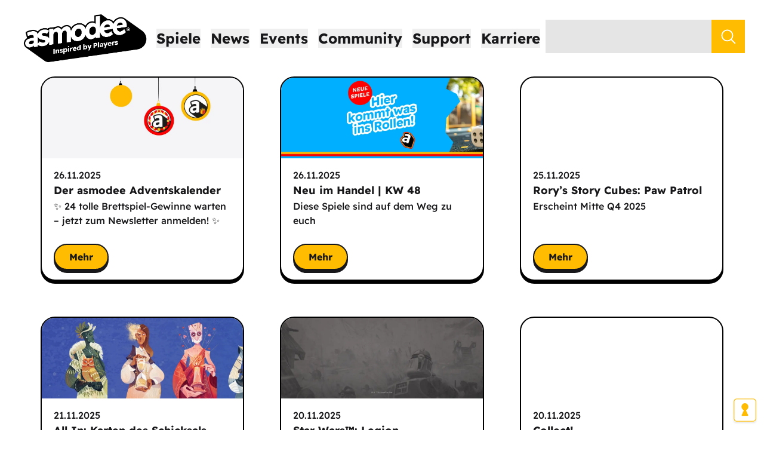

--- FILE ---
content_type: text/html; charset=utf-8
request_url: https://www.asmodee.de/news/seite/3
body_size: 42206
content:
<!DOCTYPE html><html><head><meta charSet="utf-8" data-next-head=""/><meta charSet="utf-8"/><meta name="viewport" content="width=device-width" data-next-head=""/><title data-next-head="">Asmodee Deutschland – Wir haben fantastische Brettspiele, die euch in wundervolle Welten entführen.</title><meta property="og:locale" content="de_DE" data-next-head=""/><meta property="og:title" content="Asmodee Deutschland" data-next-head=""/><meta name="description" content="Wir haben fantastische Brettspiele, die euch in wundervolle Welten entführen." data-next-head=""/><meta property="og:description" content="Wir haben fantastische Brettspiele, die euch in wundervolle Welten entführen." data-next-head=""/><meta http-equiv="content-type" content="text/html; charset=utf-8"/><meta name="facebook-domain-verification" content="h0fvwdfk6jrvkgbism4n7mh3blwvpu"/><link rel="icon" type="image/png" href="/favicon-193.png"/><link rel="preload" href="/_next/static/css/88c52817936ec951.css" as="style"/><script>window.dataLayer = window.dataLayer || [];
              function gtag(){dataLayer.push(arguments);}
              if(localStorage.getItem('consentMode') === null){
              gtag('consent', 'default', {
              'ad_storage': 'denied',
              'analytics_storage': 'denied',
              'ad_user_data': 'denied',
              'ad_personalization': 'denied',
              'personalization_storage': 'denied',
              'functionality_storage': 'denied',
              'security_storage': 'denied'
              });
              } else {
              gtag('consent', 'default', JSON.parse(localStorage.getItem('consentMode')));
              }
              (function(w,d,s,l,i){w[l]=w[l]||[];w[l].push({'gtm.start':
                new Date().getTime(),event:'gtm.js'});var f=d.getElementsByTagName(s)[0],
                j=d.createElement(s),dl=l!='dataLayer'?'&l='+l:'';j.async=true;j.src=
                'https://www.googletagmanager.com/gtm.js?id='+i+dl;f.parentNode.insertBefore(j,f);
                })(window,document,'script','dataLayer','GTM-PQWM8BD');</script><noscript><iframe src="https://www.googletagmanager.com/ns.html?id=GTM-PQWM8BD" height="0" width="0" style="display:none;visibility:hidden"></iframe></noscript><link rel="stylesheet" href="/_next/static/css/88c52817936ec951.css" data-n-g=""/><noscript data-n-css=""></noscript><script defer="" noModule="" src="/_next/static/chunks/polyfills-42372ed130431b0a.js"></script><script src="/_next/static/chunks/webpack-ce753ce98fafeda6.js" defer=""></script><script src="/_next/static/chunks/framework-dcf573d3c4265b51.js" defer=""></script><script src="/_next/static/chunks/main-094586f6e90f2f71.js" defer=""></script><script src="/_next/static/chunks/pages/_app-40256a6f1255e74c.js" defer=""></script><script src="/_next/static/chunks/1f7b1fc8-e57a3a34fe43d2ce.js" defer=""></script><script src="/_next/static/chunks/01fdda4b-b549f8c6d0b6c706.js" defer=""></script><script src="/_next/static/chunks/456-7010c25d2e5160e0.js" defer=""></script><script src="/_next/static/chunks/257-0efaf5626405185a.js" defer=""></script><script src="/_next/static/chunks/443-19094e4d9dc86e7b.js" defer=""></script><script src="/_next/static/chunks/732-39696777dd0eef4a.js" defer=""></script><script src="/_next/static/chunks/87-8f9b97abc5b23c85.js" defer=""></script><script src="/_next/static/chunks/706-a90101ddb28a6919.js" defer=""></script><script src="/_next/static/chunks/679-4c3d616afb9ef2d6.js" defer=""></script><script src="/_next/static/chunks/pages/news/seite/%5Bpage%5D-11312cb22e397e51.js" defer=""></script><script src="/_next/static/9kL3F1q92qsBMwqk1IlH-/_buildManifest.js" defer=""></script><script src="/_next/static/9kL3F1q92qsBMwqk1IlH-/_ssgManifest.js" defer=""></script></head><body class="jsx-4276292775 font-sans"><div id="__next"><style data-emotion="css-global to2ytq">*,::before,::after{box-sizing:border-box;border-width:0;border-style:solid;border-color:#e5e7eb;--tw-border-spacing-x:0;--tw-border-spacing-y:0;--tw-translate-x:0;--tw-translate-y:0;--tw-rotate:0;--tw-skew-x:0;--tw-skew-y:0;--tw-scale-x:1;--tw-scale-y:1;--tw-pan-x:var(--tw-empty,/*!*/ /*!*/);--tw-pan-y:var(--tw-empty,/*!*/ /*!*/);--tw-pinch-zoom:var(--tw-empty,/*!*/ /*!*/);--tw-scroll-snap-strictness:proximity;--tw-gradient-from-position:var(--tw-empty,/*!*/ /*!*/);--tw-gradient-via-position:var(--tw-empty,/*!*/ /*!*/);--tw-gradient-to-position:var(--tw-empty,/*!*/ /*!*/);--tw-ordinal:var(--tw-empty,/*!*/ /*!*/);--tw-slashed-zero:var(--tw-empty,/*!*/ /*!*/);--tw-numeric-figure:var(--tw-empty,/*!*/ /*!*/);--tw-numeric-spacing:var(--tw-empty,/*!*/ /*!*/);--tw-numeric-fraction:var(--tw-empty,/*!*/ /*!*/);--tw-ring-offset-shadow:0 0 #0000;--tw-ring-shadow:0 0 #0000;--tw-shadow:0 0 #0000;--tw-shadow-colored:0 0 #0000;--tw-ring-inset:var(--tw-empty,/*!*/ /*!*/);--tw-ring-offset-width:0px;--tw-ring-offset-color:#fff;--tw-ring-color:rgb(59 130 246 / 0.5);--tw-blur:var(--tw-empty,/*!*/ /*!*/);--tw-brightness:var(--tw-empty,/*!*/ /*!*/);--tw-contrast:var(--tw-empty,/*!*/ /*!*/);--tw-grayscale:var(--tw-empty,/*!*/ /*!*/);--tw-hue-rotate:var(--tw-empty,/*!*/ /*!*/);--tw-invert:var(--tw-empty,/*!*/ /*!*/);--tw-saturate:var(--tw-empty,/*!*/ /*!*/);--tw-sepia:var(--tw-empty,/*!*/ /*!*/);--tw-drop-shadow:var(--tw-empty,/*!*/ /*!*/);--tw-backdrop-blur:var(--tw-empty,/*!*/ /*!*/);--tw-backdrop-brightness:var(--tw-empty,/*!*/ /*!*/);--tw-backdrop-contrast:var(--tw-empty,/*!*/ /*!*/);--tw-backdrop-grayscale:var(--tw-empty,/*!*/ /*!*/);--tw-backdrop-hue-rotate:var(--tw-empty,/*!*/ /*!*/);--tw-backdrop-invert:var(--tw-empty,/*!*/ /*!*/);--tw-backdrop-opacity:var(--tw-empty,/*!*/ /*!*/);--tw-backdrop-saturate:var(--tw-empty,/*!*/ /*!*/);--tw-backdrop-sepia:var(--tw-empty,/*!*/ /*!*/);--tw-contain-size:var(--tw-empty,/*!*/ /*!*/);--tw-contain-layout:var(--tw-empty,/*!*/ /*!*/);--tw-contain-paint:var(--tw-empty,/*!*/ /*!*/);--tw-contain-style:var(--tw-empty,/*!*/ /*!*/);}::before,::after{--tw-content:'';}html,:host{line-height:1.5;-webkit-text-size-adjust:100%;-moz-tab-size:4;tab-size:4;font-family:"Readex Pro","Work Sans",sans-serif;font-feature-settings:normal;font-variation-settings:normal;-webkit-tap-highlight-color:transparent;}body{margin:0;line-height:inherit;}hr{height:0;color:inherit;border-top-width:1px;}abbr:where([title]){-webkit-text-decoration:underline dotted;text-decoration:underline dotted;}h1,h2,h3,h4,h5,h6{font-size:inherit;font-weight:inherit;}a{color:inherit;-webkit-text-decoration:inherit;text-decoration:inherit;}b,strong{font-weight:bolder;}code,kbd,samp,pre{font-family:ui-monospace,SFMono-Regular,Menlo,Monaco,Consolas,"Liberation Mono","Courier New",monospace;font-feature-settings:normal;font-variation-settings:normal;font-size:1em;}small{font-size:80%;}sub,sup{font-size:75%;line-height:0;position:relative;vertical-align:baseline;}sub{bottom:-0.25em;}sup{top:-0.5em;}table{text-indent:0;border-color:inherit;border-collapse:collapse;}button,input,optgroup,select,textarea{font-family:inherit;font-feature-settings:inherit;font-variation-settings:inherit;font-size:100%;font-weight:inherit;line-height:inherit;letter-spacing:inherit;color:inherit;margin:0;padding:0;}button,select{text-transform:none;}button,input:where([type='button']),input:where([type='reset']),input:where([type='submit']){-webkit-appearance:button;background-color:transparent;background-image:none;}:-moz-focusring{outline:auto;}:-moz-ui-invalid{box-shadow:none;}progress{vertical-align:baseline;}::-webkit-inner-spin-button,::-webkit-outer-spin-button{height:auto;}[type='search']{-webkit-appearance:textfield;outline-offset:-2px;}::-webkit-search-decoration{-webkit-appearance:none;}::-webkit-file-upload-button{-webkit-appearance:button;font:inherit;}summary{display:-webkit-box;display:-webkit-list-item;display:-ms-list-itembox;display:list-item;}blockquote,dl,dd,h1,h2,h3,h4,h5,h6,hr,figure,p,pre{margin:0;}fieldset{margin:0;padding:0;}legend{padding:0;}ol,ul,menu{list-style:none;margin:0;padding:0;}dialog{padding:0;}textarea{resize:vertical;}input::-webkit-input-placeholder{opacity:1;color:#9ca3af;}input::-moz-placeholder{opacity:1;color:#9ca3af;}input:-ms-input-placeholder{opacity:1;color:#9ca3af;}textarea::-webkit-input-placeholder{opacity:1;color:#9ca3af;}textarea::-moz-placeholder{opacity:1;color:#9ca3af;}textarea:-ms-input-placeholder{opacity:1;color:#9ca3af;}input::placeholder,textarea::placeholder{opacity:1;color:#9ca3af;}button,[role="button"]{cursor:pointer;}:disabled{cursor:default;}img,svg,video,canvas,audio,iframe,embed,object{display:block;vertical-align:middle;}img,video{max-width:100%;height:auto;}[hidden]:where(:not([hidden="until-found"])){display:none;}::backdrop{--tw-border-spacing-x:0;--tw-border-spacing-y:0;--tw-translate-x:0;--tw-translate-y:0;--tw-rotate:0;--tw-skew-x:0;--tw-skew-y:0;--tw-scale-x:1;--tw-scale-y:1;--tw-pan-x:var(--tw-empty,/*!*/ /*!*/);--tw-pan-y:var(--tw-empty,/*!*/ /*!*/);--tw-pinch-zoom:var(--tw-empty,/*!*/ /*!*/);--tw-scroll-snap-strictness:proximity;--tw-gradient-from-position:var(--tw-empty,/*!*/ /*!*/);--tw-gradient-via-position:var(--tw-empty,/*!*/ /*!*/);--tw-gradient-to-position:var(--tw-empty,/*!*/ /*!*/);--tw-ordinal:var(--tw-empty,/*!*/ /*!*/);--tw-slashed-zero:var(--tw-empty,/*!*/ /*!*/);--tw-numeric-figure:var(--tw-empty,/*!*/ /*!*/);--tw-numeric-spacing:var(--tw-empty,/*!*/ /*!*/);--tw-numeric-fraction:var(--tw-empty,/*!*/ /*!*/);--tw-ring-offset-shadow:0 0 #0000;--tw-ring-shadow:0 0 #0000;--tw-shadow:0 0 #0000;--tw-shadow-colored:0 0 #0000;--tw-ring-inset:var(--tw-empty,/*!*/ /*!*/);--tw-ring-offset-width:0px;--tw-ring-offset-color:#fff;--tw-ring-color:rgb(59 130 246 / 0.5);--tw-blur:var(--tw-empty,/*!*/ /*!*/);--tw-brightness:var(--tw-empty,/*!*/ /*!*/);--tw-contrast:var(--tw-empty,/*!*/ /*!*/);--tw-grayscale:var(--tw-empty,/*!*/ /*!*/);--tw-hue-rotate:var(--tw-empty,/*!*/ /*!*/);--tw-invert:var(--tw-empty,/*!*/ /*!*/);--tw-saturate:var(--tw-empty,/*!*/ /*!*/);--tw-sepia:var(--tw-empty,/*!*/ /*!*/);--tw-drop-shadow:var(--tw-empty,/*!*/ /*!*/);--tw-backdrop-blur:var(--tw-empty,/*!*/ /*!*/);--tw-backdrop-brightness:var(--tw-empty,/*!*/ /*!*/);--tw-backdrop-contrast:var(--tw-empty,/*!*/ /*!*/);--tw-backdrop-grayscale:var(--tw-empty,/*!*/ /*!*/);--tw-backdrop-hue-rotate:var(--tw-empty,/*!*/ /*!*/);--tw-backdrop-invert:var(--tw-empty,/*!*/ /*!*/);--tw-backdrop-opacity:var(--tw-empty,/*!*/ /*!*/);--tw-backdrop-saturate:var(--tw-empty,/*!*/ /*!*/);--tw-backdrop-sepia:var(--tw-empty,/*!*/ /*!*/);--tw-contain-size:var(--tw-empty,/*!*/ /*!*/);--tw-contain-layout:var(--tw-empty,/*!*/ /*!*/);--tw-contain-paint:var(--tw-empty,/*!*/ /*!*/);--tw-contain-style:var(--tw-empty,/*!*/ /*!*/);}html{color:#18181B;}</style><style data-emotion="css ecnxzs">.css-ecnxzs{display:-webkit-box;display:-webkit-flex;display:-ms-flexbox;display:flex;-webkit-flex-direction:column;-ms-flex-direction:column;flex-direction:column;-webkit-align-items:center;-webkit-box-align:center;-ms-flex-align:center;align-items:center;min-height:100vh;width:100%;-webkit-align-items:stretch;-webkit-box-align:stretch;-ms-flex-align:stretch;align-items:stretch;-webkit-box-pack:justify;-webkit-justify-content:space-between;justify-content:space-between;}</style><div class="css-ecnxzs entndix0"><style data-emotion="css 1mtvj25">.css-1mtvj25{width:100%;padding-top:1rem;padding-bottom:1rem;}@media (min-width: 768px){.css-1mtvj25{padding-left:1rem;padding-right:1rem;}}</style><style data-emotion="css 1iz5msh">.css-1iz5msh{display:-webkit-box;display:-webkit-flex;display:-ms-flexbox;display:flex;-webkit-align-items:center;-webkit-box-align:center;-ms-flex-align:center;align-items:center;-webkit-box-pack:center;-ms-flex-pack:center;-webkit-justify-content:center;justify-content:center;-webkit-box-pack:justify;-webkit-justify-content:space-between;justify-content:space-between;width:100%;padding-top:1rem;padding-bottom:1rem;}@media (min-width: 768px){.css-1iz5msh{padding-left:1rem;padding-right:1rem;}}</style><div class="css-1iz5msh e2atz3926"><style data-emotion="css vp7tj9">.css-vp7tj9{-webkit-flex:none;-ms-flex:none;flex:none;}@media (min-width: 1536px){.css-vp7tj9{-webkit-box-flex:1;-webkit-flex-grow:1;-ms-flex-positive:1;flex-grow:1;}}</style><style data-emotion="css tkr2i1">.css-tkr2i1{min-width:1rem;max-width:6rem;-webkit-box-flex:1;-webkit-flex-grow:1;-ms-flex-positive:1;flex-grow:1;-webkit-flex:none;-ms-flex:none;flex:none;}@media (min-width: 1536px){.css-tkr2i1{-webkit-box-flex:1;-webkit-flex-grow:1;-ms-flex-positive:1;flex-grow:1;}}</style><div class="css-tkr2i1 e2atz3918"></div><style data-emotion="css 1ff36h2">.css-1ff36h2{-webkit-box-flex:1;-webkit-flex-grow:1;-ms-flex-positive:1;flex-grow:1;}</style><style data-emotion="css 1mftyvl">.css-1mftyvl{display:-webkit-box;display:-webkit-flex;display:-ms-flexbox;display:flex;-webkit-align-items:center;-webkit-box-align:center;-ms-flex-align:center;align-items:center;-webkit-box-pack:center;-ms-flex-pack:center;-webkit-justify-content:center;justify-content:center;-webkit-box-pack:justify;-webkit-justify-content:space-between;justify-content:space-between;-webkit-box-flex:1;-webkit-flex-grow:1;-ms-flex-positive:1;flex-grow:1;}</style><div class="css-1mftyvl e2atz3926"><style data-emotion="css hiki5m">@media (min-width: 768px){.css-hiki5m{display:none;}}</style><style data-emotion="css 16sisgm">.css-16sisgm{padding:0.5rem;}@media (min-width: 768px){.css-16sisgm{display:none;}}</style><button class="css-16sisgm" aria-label="Navigationsmenü"><style data-emotion="css zigog8">.css-zigog8{display:-webkit-box;display:-webkit-flex;display:-ms-flexbox;display:flex;-webkit-flex-direction:column;-ms-flex-direction:column;flex-direction:column;-webkit-align-items:center;-webkit-box-align:center;-ms-flex-align:center;align-items:center;}</style><div class="css-zigog8 e2atz3924"><style data-emotion="css 1nm6bf6">.css-1nm6bf6{height:0.25rem;width:2rem;border-radius:9999px;--tw-bg-opacity:1;background-color:rgb(24 24 27 / var(--tw-bg-opacity, 1));}.css-1nm6bf6:not(:last-child){margin-bottom:0.25rem;}</style><div class="css-1nm6bf6 ef12veo0"></div><div class="css-1nm6bf6 ef12veo0"></div><div class="css-1nm6bf6 ef12veo0"></div></div></button><style data-emotion="css 16cpxv3">.css-16cpxv3{display:-webkit-box;display:-webkit-flex;display:-ms-flexbox;display:flex;min-width:3rem;height:4rem;width:9.194366197183099rem;}@media (min-width: 768px){.css-16cpxv3{height:5rem;width:11.492957746478874rem;}}@media (min-width: 1280px){.css-16cpxv3{height:6rem;width:13.791549295774647rem;}}@media (min-width: 1536px){.css-16cpxv3{height:7rem;width:16.090140845070422rem;}}</style><a href="/" class="css-16cpxv3 ei6add91"><style data-emotion="css 1qkt16r">.css-1qkt16r{position:relative;height:100%;width:100%;}</style><div class="css-1qkt16r"><style data-emotion="css 1cxbv54">.css-1cxbv54{z-index:0;height:100%;width:100%;-webkit-background-size:contain;background-size:contain;-webkit-background-position:center;background-position:center;background-repeat:no-repeat;object-fit:contain;}</style><div style="background-image:url(https://assets.svc.asmodee.net/production-asmodeede/undefined/PNG_72_DPI_Logotype_Asmodee_Tagline_Registred_Positif_RVB_1aeae0655f.png)" class="css-1cxbv54"></div></div></a><style data-emotion="css ns0zll">.css-ns0zll{display:none;padding-left:0.5rem;padding-right:0.5rem;}@media (min-width: 768px){.css-ns0zll{display:block;}}</style><div class="css-ns0zll"><style data-emotion="css 11o3p8h">.css-11o3p8h{font-size:1.25rem;line-height:1.75rem;font-weight:700;}@media (min-width: 1280px){.css-11o3p8h{font-size:1.5rem;line-height:2rem;}}.css-11o3p8h:hover{color:#FFBC00;}</style><button class="css-11o3p8h ei6add90"><a>Spiele</a></button><style data-emotion="css bjn8wh">.css-bjn8wh{position:relative;}</style><div class="css-bjn8wh"><style data-emotion="css 16djt57">.css-16djt57{display:none;-webkit-align-items:flex-start;-webkit-box-align:flex-start;-ms-flex-align:flex-start;align-items:flex-start;position:absolute;left:-3rem;top:0px;z-index:50;--tw-bg-opacity:1;background-color:rgb(255 255 255 / var(--tw-bg-opacity, 1));padding:3rem;}.css-16djt57 >:not([hidden])~:not([hidden]){--tw-space-x-reverse:0;margin-right:calc(5rem * var(--tw-space-x-reverse));margin-left:calc(5rem * calc(1 - var(--tw-space-x-reverse)));}</style><div class="css-16djt57 egys1xt0"><style data-emotion="css 12n6jp">.css-12n6jp{-webkit-flex:1 1 0%;-ms-flex:1 1 0%;flex:1 1 0%;}</style><div class="css-12n6jp"><style data-emotion="css ssr2z7">.css-ssr2z7{margin-top:1.5rem;display:-webkit-box;display:-webkit-flex;display:-ms-flexbox;display:flex;-webkit-flex-direction:column;-ms-flex-direction:column;flex-direction:column;}.css-ssr2z7 >:not([hidden])~:not([hidden]){--tw-space-y-reverse:0;margin-top:calc(1.5rem * calc(1 - var(--tw-space-y-reverse)));margin-bottom:calc(1.5rem * var(--tw-space-y-reverse));}.css-ssr2z7:first-child{margin-top:0px;}</style><div class="css-ssr2z7"><style data-emotion="css 176k15h">.css-176k15h{font-size:1.25rem;line-height:1.75rem;}</style><div class="css-176k15h"><style data-emotion="css xe9hoq">.css-xe9hoq{white-space:nowrap;font-weight:700;}</style><a class="css-xe9hoq egys1xt1">Kategorien</a></div><style data-emotion="css 18b9jja">.css-18b9jja{font-size:1.125rem;line-height:1.75rem;}</style><div class="css-18b9jja"><style data-emotion="css 1gmyhur">.css-1gmyhur{white-space:nowrap;}.css-1gmyhur:hover{color:#FFBC00;}</style><a href="https://www.asmodee.de/suche?query=" class="css-1gmyhur egys1xt1">Alle Produkte</a></div><div class="css-18b9jja"><a href="/suche?query=&amp;produktkategorie=Ausgezeichnete+Spiele" class="css-1gmyhur egys1xt1">Ausgezeichnete Spiele</a></div><div class="css-18b9jja"><a href="/suche?upcoming" class="css-1gmyhur egys1xt1">Bald im Handel erhältlich</a></div><div class="css-18b9jja"><a href="/spiele-zu-zweit" class="css-1gmyhur egys1xt1">Spiele für zwei</a></div><div class="css-18b9jja"><a href="/suche?query=&amp;produktkategorie=Expertenspiele" class="css-1gmyhur egys1xt1">Expertenspiele</a></div><div class="css-18b9jja"><a href="/suche?query=&amp;produktkategorie=Familienspiele" class="css-1gmyhur egys1xt1">Familienspiele</a></div><div class="css-18b9jja"><a href="/games-to-go" class="css-1gmyhur egys1xt1">Games to Go (Spiele für unterwegs)</a></div><div class="css-18b9jja"><a href="/suche?query=&amp;produktkategorie=Kennerspiele" class="css-1gmyhur egys1xt1">Kennerspiele</a></div><div class="css-18b9jja"><a href="/suche?query=&amp;produktkategorie=Kinderspiele" class="css-1gmyhur egys1xt1">Kinderspiele</a></div><div class="css-18b9jja"><a href="/suche?query=&amp;produktkategorie=Partyspiele" class="css-1gmyhur egys1xt1">Partyspiele</a></div><div class="css-18b9jja"><a href="/paedagogische-spiele" class="css-1gmyhur egys1xt1">Pädagogische Spiele</a></div><div class="css-18b9jja"><a href="/suche?query=&amp;genre=Tabletop" class="css-1gmyhur egys1xt1">Tabletop</a></div><div class="css-18b9jja"><a href="/suche?query=&amp;produktkategorie=TCG+%26+Collectibles" class="css-1gmyhur egys1xt1">TCG &amp; Collectibles</a></div></div></div><div class="css-12n6jp"><div class="css-ssr2z7"><div class="css-176k15h"><a class="css-xe9hoq egys1xt1">Welten</a></div><div class="css-18b9jja"><a href="/7-wonders-welt" class="css-1gmyhur egys1xt1">7 Wonders</a></div><div class="css-18b9jja"><a href="/altered-welt" class="css-1gmyhur egys1xt1">Altered</a></div><div class="css-18b9jja"><a href="/arkam-horror" class="css-1gmyhur egys1xt1">Arkham Horror</a></div><div class="css-18b9jja"><a href="/azul-familie" class="css-1gmyhur egys1xt1">Azul</a></div><div class="css-18b9jja"><a href="/dobble-familie" class="css-1gmyhur egys1xt1">Dobble</a></div><div class="css-18b9jja"><a href="/marvel" class="css-1gmyhur egys1xt1">Marvel</a></div><div class="css-18b9jja"><a href="/mcp" class="css-1gmyhur egys1xt1">Marvel: Crisis Protocol</a></div><div class="css-18b9jja"><a href="/pokemon-spiele" class="css-1gmyhur egys1xt1">Pokémon</a></div><div class="css-18b9jja"><a href="/star-wars" class="css-1gmyhur egys1xt1">Star Wars</a></div><div class="css-18b9jja"><a href="/produkte/stranger-things-schattenwelt" class="css-1gmyhur egys1xt1">Stranger Things</a></div><div class="css-18b9jja"><a href="/time-stories" class="css-1gmyhur egys1xt1">TIME Stories</a></div><div class="css-18b9jja"><a target="_blank" href="https://unlock-adventures.de/" class="css-1gmyhur egys1xt1">Unlock!</a></div><div class="css-18b9jja"><a href="/werwoelfe-von-duesterwald" class="css-1gmyhur egys1xt1">Werwölfe von Düsterwald</a></div><div class="css-18b9jja"><a href="/westeros" class="css-1gmyhur egys1xt1">Westeros</a></div><div class="css-18b9jja"><a href="/the-witcher-die-alte-welt" class="css-1gmyhur egys1xt1">The Witcher: Die Alte Welt</a></div><div class="css-18b9jja"><a href="/zug-um-zug-familie" class="css-1gmyhur egys1xt1">Zug um Zug</a></div></div></div><div class="css-12n6jp"><div class="css-ssr2z7"><div class="css-176k15h"><style data-emotion="css 1ks4ry3">.css-1ks4ry3{white-space:nowrap;font-weight:700;}.css-1ks4ry3:hover{color:#FFBD02;}</style><a class="css-1ks4ry3 egys1xt1">Zubehör</a></div><div class="css-18b9jja"><a href="https://www.gamegenic.com/" class="css-1gmyhur egys1xt1">Gamegenic</a></div></div></div><div class="css-12n6jp"><div class="css-ssr2z7"><div class="css-176k15h"><a href="/games-to-go" class="css-xe9hoq egys1xt1">Themen</a></div><div class="css-18b9jja"><a href="/spiele-fuer-gartenfans" class="css-1gmyhur egys1xt1">Spiele für Gartenfans</a></div></div></div></div></div></div><div class="css-ns0zll"><button class="css-11o3p8h ei6add90"><a href="/news">News</a></button></div><div class="css-ns0zll"><button class="css-11o3p8h ei6add90"><a href="/events">Events</a></button></div><div class="css-ns0zll"><button class="css-11o3p8h ei6add90"><a>Community</a></button><div class="css-bjn8wh"><div class="css-16djt57 egys1xt0"><div class="css-12n6jp"><div class="css-ssr2z7"><div class="css-176k15h"><style data-emotion="css gkrwyy">.css-gkrwyy{white-space:nowrap;font-weight:700;}.css-gkrwyy:hover{color:#FFBC00;}</style><a target="_blank" href="https://community.asmodee.de/" class="css-gkrwyy egys1xt1">Aktuelles</a></div></div></div></div></div></div><div class="css-ns0zll"><button class="css-11o3p8h ei6add90"><a>Support</a></button><div class="css-bjn8wh"><div class="css-16djt57 egys1xt0"><div class="css-12n6jp"><div class="css-ssr2z7"><div class="css-176k15h"><a target="_blank" href="https://archiv.asmodee.de/archiv.php" class="css-gkrwyy egys1xt1">Download-Archiv</a></div></div><div class="css-ssr2z7"><div class="css-176k15h"><a target="_blank" href="https://kundenservice.asmodee.de/" class="css-gkrwyy egys1xt1">Ersatzteilservice</a></div></div><div class="css-ssr2z7"><div class="css-176k15h"><a href="/unser-vertriebsteam" class="css-gkrwyy egys1xt1">Kontakt für B2B-Kunden</a></div></div></div></div></div></div><div class="css-ns0zll"><button class="css-11o3p8h ei6add90"><a href="/karriere">Karriere</a></button></div><style data-emotion="css 1buneuf">.css-1buneuf{display:none;-webkit-flex-shrink:1;-ms-flex-negative:1;flex-shrink:1;}@media (min-width: 1024px){.css-1buneuf{display:block;}}</style><style data-emotion="css nxecuo">.css-nxecuo{display:-webkit-box;display:-webkit-flex;display:-ms-flexbox;display:flex;-webkit-box-pack:end;-ms-flex-pack:end;-webkit-justify-content:flex-end;justify-content:flex-end;white-space:nowrap;font-size:1.125rem;line-height:1.75rem;display:none;-webkit-flex-shrink:1;-ms-flex-negative:1;flex-shrink:1;}@media (min-width: 1280px){.css-nxecuo{font-size:1.25rem;line-height:1.75rem;}}@media (min-width: 1024px){.css-nxecuo{display:block;}}</style><form class="css-nxecuo"><style data-emotion="css 1orej5g">.css-1orej5g{height:2.5rem;-webkit-box-flex:1;-webkit-flex-grow:1;-ms-flex-positive:1;flex-grow:1;--tw-bg-opacity:1;background-color:rgb(229 229 229 / var(--tw-bg-opacity, 1));padding-left:1rem;vertical-align:top;}.css-1orej5g:focus{outline:2px solid transparent;outline-offset:2px;}@media (min-width: 640px){.css-1orej5g{-webkit-flex:none;-ms-flex:none;flex:none;}}@media (min-width: 1024px){.css-1orej5g{max-width:24rem;}}@media (min-width: 1280px){.css-1orej5g{height:3.5rem;}}</style><input type="text" class="css-1orej5g" name="query" value=""/><style data-emotion="css 14sdwbo">.css-14sdwbo{height:2.5rem;width:2.5rem;cursor:pointer;--tw-bg-opacity:1;background-color:rgb(255 188 0 / var(--tw-bg-opacity, 1));-webkit-background-position:center;background-position:center;background-repeat:no-repeat;}@media (min-width: 1280px){.css-14sdwbo{height:3.5rem;width:3.5rem;}}</style><input type="submit" style="background-image:url(&quot;data:image/svg+xml,%3Csvg xmlns=&#x27;http://www.w3.org/2000/svg&#x27; width=&#x27;25&#x27; height=&#x27;25&#x27; viewBox=&#x27;0 0 6.6145828 6.6145836&#x27;%3E%3Ccircle style=&#x27;fill:none;stroke:%23ffffff;stroke-width:0.5&#x27; cx=&#x27;2.7733078&#x27; cy=&#x27;2.7508214&#x27; r=&#x27;2.3812499&#x27;/%3E%3Cpath style=&#x27;fill:none;stroke:%23ffffff;stroke-width:0.5&#x27; d=&#x27;M 4.419767,4.4422534 6.2784289,6.3009153&#x27;/%3E%3C/svg%3E&quot;)" class="css-14sdwbo" value=""/></form><style data-emotion="css 1x89cvs">@media (min-width: 1024px){.css-1x89cvs{display:none;}}</style><style data-emotion="css 1hq4lbg">.css-1hq4lbg{height:2.5rem;width:2.5rem;--tw-bg-opacity:1;background-color:rgb(255 188 0 / var(--tw-bg-opacity, 1));-webkit-background-position:center;background-position:center;background-repeat:no-repeat;cursor:pointer;background-image:url("data:image/svg+xml,%3Csvg xmlns='http://www.w3.org/2000/svg' width='25' height='25' viewBox='0 0 6.6145828 6.6145836'%3E%3Ccircle style='fill:none;stroke:%23ffffff;stroke-width:0.5' cx='2.7733078' cy='2.7508214' r='2.3812499'/%3E%3Cpath style='fill:none;stroke:%23ffffff;stroke-width:0.5' d='M 4.419767,4.4422534 6.2784289,6.3009153'/%3E%3C/svg%3E");}@media (min-width: 1280px){.css-1hq4lbg{height:3.5rem;width:3.5rem;}}@media (min-width: 1024px){.css-1hq4lbg{display:none;}}</style><button aria-label="Suchen" class="css-1hq4lbg egu5vcj0"></button></div><div class="css-tkr2i1 e2atz3918"></div></div><div class="css-1ff36h2"></div><style data-emotion="css x9zw6x">.css-x9zw6x{display:-webkit-box;display:-webkit-flex;display:-ms-flexbox;display:flex;-webkit-flex-direction:column;-ms-flex-direction:column;flex-direction:column;-webkit-align-items:center;-webkit-box-align:center;-ms-flex-align:center;align-items:center;margin-bottom:1.09375rem;}.css-x9zw6x >*:not(:last-child){margin-bottom:1.09375rem;}@media (min-width: 768px){.css-x9zw6x{margin-bottom:2.1875rem;}.css-x9zw6x >*:not(:last-child){margin-bottom:2.1875rem;}}@media (min-width: 1280px){.css-x9zw6x{margin-bottom:3.28125rem;}.css-x9zw6x >*:not(:last-child){margin-bottom:3.28125rem;}}</style><div class="css-x9zw6x eln14a65"><style data-emotion="css h408p9">.css-h408p9{display:grid;grid-template-columns:repeat(var(--num-columns), minmax(0, 1fr));padding-left:var(--gap-width);padding-right:var(--gap-width);max-width:calc(var(--num-columns) * 26.25rem + 2 * var(--gap-width));--num-columns:1;--gap-width:0.675rem;max-width:calc(
      var(--num-columns) * 26.25rem + (2 + var(--num-columns) - 1) * var(--gap-width)
    );-webkit-column-gap:var(--gap-width);column-gap:var(--gap-width);row-gap:var(--gap-width);padding-left:0px;padding-right:0px;}@media (min-width: 500px){.css-h408p9{--num-columns:2;}}@media (min-width: 768px){.css-h408p9{--num-columns:3;--gap-width:1.875rem;}}@media (min-width: 1280px){.css-h408p9{--gap-width:3.75rem;}}@media (min-width: 500px){.css-h408p9{padding-left:var(--gap-width);padding-right:var(--gap-width);}}</style><div class="css-h408p9 eln14a62"><style data-emotion="css drmg7j">.css-drmg7j{--compact-tile-space:calc(100vw - 15px - 2 * var(--gap-width));--tile-width:calc(var(--compact-tile-space) * 1 / var(--num-columns));--tile-columns:min(var(--num-columns), 1);width:calc(var(--tile-width) * var(--tile-columns));grid-column:span var(--tile-columns)/span var(--tile-columns);max-width:100%;max-height:26.25rem;width:100vw;padding:0 calc(var(--gap-width) * 2);--additional-gap-width:calc((var(--num-columns) - 1) * var(--gap-width));--relaxed-tile-space:calc(var(--compact-tile-space) - var(--additional-gap-width));--tile-width:calc(var(--relaxed-tile-space) * 1 / var(--num-columns));width:100vw;}@media (min-width: 500px){.css-drmg7j{padding:0;width:calc(
        var(--tile-width) * var(--tile-columns) +
          min((var(--num-columns) - 1), 0) * var(--gap-width)
      );}}</style><div class="css-drmg7j eln14a60"><style data-emotion="css l8ja37">.css-l8ja37{max-height:100%;max-width:100%;overflow:hidden;height:calc(var(--tile-width) * 1);border-width:2px;--tw-border-opacity:1;border-color:rgb(0 0 0 / var(--tw-border-opacity, 1));--tw-bg-opacity:1;background-color:rgb(255 255 255 / var(--tw-bg-opacity, 1));-webkit-transform:translate(var(--tw-translate-x), var(--tw-translate-y)) rotate(var(--tw-rotate)) skewX(var(--tw-skew-x)) skewY(var(--tw-skew-y)) scaleX(var(--tw-scale-x)) scaleY(var(--tw-scale-y));-moz-transform:translate(var(--tw-translate-x), var(--tw-translate-y)) rotate(var(--tw-rotate)) skewX(var(--tw-skew-x)) skewY(var(--tw-skew-y)) scaleX(var(--tw-scale-x)) scaleY(var(--tw-scale-y));-ms-transform:translate(var(--tw-translate-x), var(--tw-translate-y)) rotate(var(--tw-rotate)) skewX(var(--tw-skew-x)) skewY(var(--tw-skew-y)) scaleX(var(--tw-scale-x)) scaleY(var(--tw-scale-y));transform:translate(var(--tw-translate-x), var(--tw-translate-y)) rotate(var(--tw-rotate)) skewX(var(--tw-skew-x)) skewY(var(--tw-skew-y)) scaleX(var(--tw-scale-x)) scaleY(var(--tw-scale-y));border-radius:1.5rem;border-width:2px;--tw-border-opacity:1;border-color:rgb(0 0 0 / var(--tw-border-opacity, 1));--tw-shadow:0px 5px black;--tw-shadow-colored:0px 5px var(--tw-shadow-color);box-shadow:var(--tw-ring-offset-shadow, 0 0 #0000),var(--tw-ring-shadow, 0 0 #0000),var(--tw-shadow);transition-property:all;transition-timing-function:cubic-bezier(0.4, 0, 0.2, 1);transition-duration:300ms;}.css-l8ja37:hover{--tw-translate-y:0.25rem;-webkit-transform:translate(var(--tw-translate-x), var(--tw-translate-y)) rotate(var(--tw-rotate)) skewX(var(--tw-skew-x)) skewY(var(--tw-skew-y)) scaleX(var(--tw-scale-x)) scaleY(var(--tw-scale-y));-moz-transform:translate(var(--tw-translate-x), var(--tw-translate-y)) rotate(var(--tw-rotate)) skewX(var(--tw-skew-x)) skewY(var(--tw-skew-y)) scaleX(var(--tw-scale-x)) scaleY(var(--tw-scale-y));-ms-transform:translate(var(--tw-translate-x), var(--tw-translate-y)) rotate(var(--tw-rotate)) skewX(var(--tw-skew-x)) skewY(var(--tw-skew-y)) scaleX(var(--tw-scale-x)) scaleY(var(--tw-scale-y));transform:translate(var(--tw-translate-x), var(--tw-translate-y)) rotate(var(--tw-rotate)) skewX(var(--tw-skew-x)) skewY(var(--tw-skew-y)) scaleX(var(--tw-scale-x)) scaleY(var(--tw-scale-y));--tw-shadow:0 0 #0000;--tw-shadow-colored:0 0 #0000;box-shadow:var(--tw-ring-offset-shadow, 0 0 #0000),var(--tw-ring-shadow, 0 0 #0000),var(--tw-shadow);}@media (min-width: 768px){.css-l8ja37:hover{--tw-translate-y:0.5rem;-webkit-transform:translate(var(--tw-translate-x), var(--tw-translate-y)) rotate(var(--tw-rotate)) skewX(var(--tw-skew-x)) skewY(var(--tw-skew-y)) scaleX(var(--tw-scale-x)) scaleY(var(--tw-scale-y));-moz-transform:translate(var(--tw-translate-x), var(--tw-translate-y)) rotate(var(--tw-rotate)) skewX(var(--tw-skew-x)) skewY(var(--tw-skew-y)) scaleX(var(--tw-scale-x)) scaleY(var(--tw-scale-y));-ms-transform:translate(var(--tw-translate-x), var(--tw-translate-y)) rotate(var(--tw-rotate)) skewX(var(--tw-skew-x)) skewY(var(--tw-skew-y)) scaleX(var(--tw-scale-x)) scaleY(var(--tw-scale-y));transform:translate(var(--tw-translate-x), var(--tw-translate-y)) rotate(var(--tw-rotate)) skewX(var(--tw-skew-x)) skewY(var(--tw-skew-y)) scaleX(var(--tw-scale-x)) scaleY(var(--tw-scale-y));}}</style><div class="css-l8ja37 e7k98eu5"><style data-emotion="css q2kukl">.css-q2kukl{position:relative;height:40%;width:100%;}</style><div class="css-q2kukl e7k98eu4"><div class="css-1qkt16r"><style data-emotion="css 1qinh65">.css-1qinh65{object-fit:cover;z-index:0;}</style><span style="box-sizing:border-box;display:block;overflow:hidden;width:initial;height:initial;background:none;opacity:1;border:0;margin:0;padding:0;position:absolute;top:0;left:0;bottom:0;right:0"><img src="[data-uri]" decoding="async" data-nimg="fill" class="css-1qinh65 e2atz391" style="position:absolute;top:0;left:0;bottom:0;right:0;box-sizing:border-box;padding:0;border:none;margin:auto;display:block;width:0;height:0;min-width:100%;max-width:100%;min-height:100%;max-height:100%"/><noscript><img loading="lazy" decoding="async" data-nimg="fill" style="position:absolute;top:0;left:0;bottom:0;right:0;box-sizing:border-box;padding:0;border:none;margin:auto;display:block;width:0;height:0;min-width:100%;max-width:100%;min-height:100%;max-height:100%" class="css-1qinh65 e2atz391" sizes="100vw" srcSet="/_next/image?url=https%3A%2F%2Fassets.svc.asmodee.net%2Fproduction-asmodeede%2Fundefined%2FAdventskalender2025_Productbanner_v2_0ab92c34a3.jpg&amp;w=640&amp;q=75 640w, /_next/image?url=https%3A%2F%2Fassets.svc.asmodee.net%2Fproduction-asmodeede%2Fundefined%2FAdventskalender2025_Productbanner_v2_0ab92c34a3.jpg&amp;w=750&amp;q=75 750w, /_next/image?url=https%3A%2F%2Fassets.svc.asmodee.net%2Fproduction-asmodeede%2Fundefined%2FAdventskalender2025_Productbanner_v2_0ab92c34a3.jpg&amp;w=828&amp;q=75 828w, /_next/image?url=https%3A%2F%2Fassets.svc.asmodee.net%2Fproduction-asmodeede%2Fundefined%2FAdventskalender2025_Productbanner_v2_0ab92c34a3.jpg&amp;w=1080&amp;q=75 1080w, /_next/image?url=https%3A%2F%2Fassets.svc.asmodee.net%2Fproduction-asmodeede%2Fundefined%2FAdventskalender2025_Productbanner_v2_0ab92c34a3.jpg&amp;w=1200&amp;q=75 1200w, /_next/image?url=https%3A%2F%2Fassets.svc.asmodee.net%2Fproduction-asmodeede%2Fundefined%2FAdventskalender2025_Productbanner_v2_0ab92c34a3.jpg&amp;w=1920&amp;q=75 1920w, /_next/image?url=https%3A%2F%2Fassets.svc.asmodee.net%2Fproduction-asmodeede%2Fundefined%2FAdventskalender2025_Productbanner_v2_0ab92c34a3.jpg&amp;w=2048&amp;q=75 2048w, /_next/image?url=https%3A%2F%2Fassets.svc.asmodee.net%2Fproduction-asmodeede%2Fundefined%2FAdventskalender2025_Productbanner_v2_0ab92c34a3.jpg&amp;w=3840&amp;q=75 3840w" src="/_next/image?url=https%3A%2F%2Fassets.svc.asmodee.net%2Fproduction-asmodeede%2Fundefined%2FAdventskalender2025_Productbanner_v2_0ab92c34a3.jpg&amp;w=3840&amp;q=75"/></noscript></span></div></div><style data-emotion="css 1ww5qh6">.css-1ww5qh6{display:-webkit-box;display:-webkit-flex;display:-ms-flexbox;display:flex;width:100%;-webkit-flex-direction:column;-ms-flex-direction:column;flex-direction:column;-webkit-align-items:flex-start;-webkit-box-align:flex-start;-ms-flex-align:flex-start;align-items:flex-start;-webkit-box-pack:justify;-webkit-justify-content:space-between;justify-content:space-between;height:60%;padding-top:1rem;padding-bottom:1rem;padding-left:1.25rem;padding-right:1.25rem;}@media (min-width: 500px){.css-1ww5qh6{padding-top:0.5rem;padding-bottom:0.5rem;}}@media (min-width: 640px){.css-1ww5qh6{padding-top:1rem;padding-bottom:1rem;}}@media (min-width: 768px){.css-1ww5qh6{padding-top:0.5rem;padding-bottom:0.5rem;}}@media (min-width: 1024px){.css-1ww5qh6{padding-top:1rem;padding-bottom:1rem;}}</style><div class="css-1ww5qh6 e7k98eu3"><style data-emotion="css cpxc5m">.css-cpxc5m{width:100%;-webkit-align-items:flex-start;-webkit-box-align:flex-start;-ms-flex-align:flex-start;align-items:flex-start;}</style><style data-emotion="css 1xjheho">.css-1xjheho{display:-webkit-box;display:-webkit-flex;display:-ms-flexbox;display:flex;-webkit-flex-direction:column;-ms-flex-direction:column;flex-direction:column;-webkit-align-items:center;-webkit-box-align:center;-ms-flex-align:center;align-items:center;width:100%;-webkit-align-items:flex-start;-webkit-box-align:flex-start;-ms-flex-align:flex-start;align-items:flex-start;}</style><div class="css-1xjheho e2atz3924"><style data-emotion="css bg8d4f">.css-bg8d4f{font-size:0.75rem;line-height:1rem;}@media (min-width: 375px){.css-bg8d4f{font-size:1rem;line-height:1.5rem;}}@media (min-width: 500px){.css-bg8d4f{font-size:0.75rem;line-height:1rem;}}@media (min-width: 640px){.css-bg8d4f{font-size:0.875rem;line-height:1.25rem;}}@media (min-width: 768px){.css-bg8d4f{font-size:0.75rem;line-height:1rem;}}@media (min-width: 1024px){.css-bg8d4f{font-size:0.875rem;line-height:1.25rem;}}@media (min-width: 1280px){.css-bg8d4f{font-size:1rem;line-height:1.5rem;}}@media (min-width: 1536px){.css-bg8d4f{font-size:1rem;line-height:1.5rem;}}</style><span class="css-bg8d4f e7k98eu2">26.11.2025</span><style data-emotion="css pgbtfr">.css-pgbtfr{font-size:0.875rem;line-height:1.25rem;width:100%;font-weight:800;}@media (min-width: 375px){.css-pgbtfr{font-size:1rem;line-height:1.5rem;}}@media (min-width: 500px){.css-pgbtfr{font-size:0.875rem;line-height:1.25rem;}}@media (min-width: 640px){.css-pgbtfr{font-size:1rem;line-height:1.5rem;}}@media (min-width: 768px){.css-pgbtfr{font-size:0.875rem;line-height:1.25rem;}}@media (min-width: 1024px){.css-pgbtfr{font-size:1rem;line-height:1.5rem;}}@media (min-width: 1280px){.css-pgbtfr{font-size:1.125rem;line-height:1.75rem;}}@media (min-width: 1536px){.css-pgbtfr{font-size:1.25rem;line-height:1.75rem;}}</style><p class="css-pgbtfr e7k98eu1"><span width="0"><span></span><span>Der asmodee Adventskalender</span><span style="position:fixed;visibility:hidden;top:0;left:0">…</span></span></p><style data-emotion="css 1pb2748">.css-1pb2748{font-size:0.75rem;line-height:1rem;width:100%;--tw-text-opacity:1;color:rgb(24 24 27 / var(--tw-text-opacity, 1));}@media (min-width: 375px){.css-1pb2748{font-size:1rem;line-height:1.5rem;}}@media (min-width: 500px){.css-1pb2748{font-size:0.75rem;line-height:1rem;}}@media (min-width: 640px){.css-1pb2748{font-size:0.875rem;line-height:1.25rem;}}@media (min-width: 768px){.css-1pb2748{font-size:0.75rem;line-height:1rem;}}@media (min-width: 1024px){.css-1pb2748{font-size:0.875rem;line-height:1.25rem;}}@media (min-width: 1280px){.css-1pb2748{font-size:1rem;line-height:1.5rem;}}@media (min-width: 1536px){.css-1pb2748{font-size:1rem;line-height:1.5rem;}}</style><p class="css-1pb2748 e7k98eu0"><span width="0"><span></span><span>✨ 24 tolle Brettspiel-Gewinne warten – jetzt zum Newsletter anmelden! ✨</span><span style="position:fixed;visibility:hidden;top:0;left:0">…</span></span></p></div><a href="/news/asmodee-adventskalender-2025-startet-bald"><style data-emotion="css kc7t15">.css-kc7t15{font-size:0.75rem;line-height:1rem;}@media (min-width: 1024px){.css-kc7t15{font-size:1rem;line-height:1.5rem;}}</style><style data-emotion="css 8f8ua9">.css-8f8ua9{-webkit-transform:translate(var(--tw-translate-x), var(--tw-translate-y)) rotate(var(--tw-rotate)) skewX(var(--tw-skew-x)) skewY(var(--tw-skew-y)) scaleX(var(--tw-scale-x)) scaleY(var(--tw-scale-y));-moz-transform:translate(var(--tw-translate-x), var(--tw-translate-y)) rotate(var(--tw-rotate)) skewX(var(--tw-skew-x)) skewY(var(--tw-skew-y)) scaleX(var(--tw-scale-x)) scaleY(var(--tw-scale-y));-ms-transform:translate(var(--tw-translate-x), var(--tw-translate-y)) rotate(var(--tw-rotate)) skewX(var(--tw-skew-x)) skewY(var(--tw-skew-y)) scaleX(var(--tw-scale-x)) scaleY(var(--tw-scale-y));transform:translate(var(--tw-translate-x), var(--tw-translate-y)) rotate(var(--tw-rotate)) skewX(var(--tw-skew-x)) skewY(var(--tw-skew-y)) scaleX(var(--tw-scale-x)) scaleY(var(--tw-scale-y));border-radius:3.5rem;border-width:2px;--tw-border-opacity:1;border-color:rgb(23 23 23 / var(--tw-border-opacity, 1));padding-left:1.5rem;padding-right:1.5rem;padding-top:0.5rem;padding-bottom:0.5rem;font-weight:700;--tw-shadow:0 5px;--tw-shadow-colored:0 5px var(--tw-shadow-color);box-shadow:var(--tw-ring-offset-shadow, 0 0 #0000),var(--tw-ring-shadow, 0 0 #0000),var(--tw-shadow);transition-property:all;transition-timing-function:cubic-bezier(0.4, 0, 0.2, 1);transition-duration:300ms;--tw-border-opacity:1;border-color:rgb(23 23 23 / var(--tw-border-opacity, 1));--tw-bg-opacity:1;background-color:rgb(255 188 0 / var(--tw-bg-opacity, 1));--tw-text-opacity:1;color:rgb(24 24 27 / var(--tw-text-opacity, 1));font-size:0.75rem;line-height:1rem;}.css-8f8ua9:hover{--tw-translate-y:0.25rem;-webkit-transform:translate(var(--tw-translate-x), var(--tw-translate-y)) rotate(var(--tw-rotate)) skewX(var(--tw-skew-x)) skewY(var(--tw-skew-y)) scaleX(var(--tw-scale-x)) scaleY(var(--tw-scale-y));-moz-transform:translate(var(--tw-translate-x), var(--tw-translate-y)) rotate(var(--tw-rotate)) skewX(var(--tw-skew-x)) skewY(var(--tw-skew-y)) scaleX(var(--tw-scale-x)) scaleY(var(--tw-scale-y));-ms-transform:translate(var(--tw-translate-x), var(--tw-translate-y)) rotate(var(--tw-rotate)) skewX(var(--tw-skew-x)) skewY(var(--tw-skew-y)) scaleX(var(--tw-scale-x)) scaleY(var(--tw-scale-y));transform:translate(var(--tw-translate-x), var(--tw-translate-y)) rotate(var(--tw-rotate)) skewX(var(--tw-skew-x)) skewY(var(--tw-skew-y)) scaleX(var(--tw-scale-x)) scaleY(var(--tw-scale-y));--tw-shadow:0 0 #0000;--tw-shadow-colored:0 0 #0000;box-shadow:var(--tw-ring-offset-shadow, 0 0 #0000),var(--tw-ring-shadow, 0 0 #0000),var(--tw-shadow);}@media (min-width: 1024px){.css-8f8ua9{font-size:1rem;line-height:1.5rem;}}</style><button class="css-8f8ua9 e2atz392">Mehr</button></a></div></div></div><div class="css-drmg7j eln14a60"><div class="css-l8ja37 e7k98eu5"><div class="css-q2kukl e7k98eu4"><div class="css-1qkt16r"><span style="box-sizing:border-box;display:block;overflow:hidden;width:initial;height:initial;background:none;opacity:1;border:0;margin:0;padding:0;position:absolute;top:0;left:0;bottom:0;right:0"><img src="[data-uri]" decoding="async" data-nimg="fill" class="css-1qinh65 e2atz391" style="position:absolute;top:0;left:0;bottom:0;right:0;box-sizing:border-box;padding:0;border:none;margin:auto;display:block;width:0;height:0;min-width:100%;max-width:100%;min-height:100%;max-height:100%"/><noscript><img loading="lazy" decoding="async" data-nimg="fill" style="position:absolute;top:0;left:0;bottom:0;right:0;box-sizing:border-box;padding:0;border:none;margin:auto;display:block;width:0;height:0;min-width:100%;max-width:100%;min-height:100%;max-height:100%" class="css-1qinh65 e2atz391" sizes="100vw" srcSet="/_next/image?url=https%3A%2F%2Fassets.svc.asmodee.net%2Fproduction-asmodeede%2Fundefined%2FNeue_Spiele_banner_2025_v3_Banner_3840x800_Blau_6f581d87e2.jpg&amp;w=640&amp;q=75 640w, /_next/image?url=https%3A%2F%2Fassets.svc.asmodee.net%2Fproduction-asmodeede%2Fundefined%2FNeue_Spiele_banner_2025_v3_Banner_3840x800_Blau_6f581d87e2.jpg&amp;w=750&amp;q=75 750w, /_next/image?url=https%3A%2F%2Fassets.svc.asmodee.net%2Fproduction-asmodeede%2Fundefined%2FNeue_Spiele_banner_2025_v3_Banner_3840x800_Blau_6f581d87e2.jpg&amp;w=828&amp;q=75 828w, /_next/image?url=https%3A%2F%2Fassets.svc.asmodee.net%2Fproduction-asmodeede%2Fundefined%2FNeue_Spiele_banner_2025_v3_Banner_3840x800_Blau_6f581d87e2.jpg&amp;w=1080&amp;q=75 1080w, /_next/image?url=https%3A%2F%2Fassets.svc.asmodee.net%2Fproduction-asmodeede%2Fundefined%2FNeue_Spiele_banner_2025_v3_Banner_3840x800_Blau_6f581d87e2.jpg&amp;w=1200&amp;q=75 1200w, /_next/image?url=https%3A%2F%2Fassets.svc.asmodee.net%2Fproduction-asmodeede%2Fundefined%2FNeue_Spiele_banner_2025_v3_Banner_3840x800_Blau_6f581d87e2.jpg&amp;w=1920&amp;q=75 1920w, /_next/image?url=https%3A%2F%2Fassets.svc.asmodee.net%2Fproduction-asmodeede%2Fundefined%2FNeue_Spiele_banner_2025_v3_Banner_3840x800_Blau_6f581d87e2.jpg&amp;w=2048&amp;q=75 2048w, /_next/image?url=https%3A%2F%2Fassets.svc.asmodee.net%2Fproduction-asmodeede%2Fundefined%2FNeue_Spiele_banner_2025_v3_Banner_3840x800_Blau_6f581d87e2.jpg&amp;w=3840&amp;q=75 3840w" src="/_next/image?url=https%3A%2F%2Fassets.svc.asmodee.net%2Fproduction-asmodeede%2Fundefined%2FNeue_Spiele_banner_2025_v3_Banner_3840x800_Blau_6f581d87e2.jpg&amp;w=3840&amp;q=75"/></noscript></span></div></div><div class="css-1ww5qh6 e7k98eu3"><div class="css-1xjheho e2atz3924"><span class="css-bg8d4f e7k98eu2">26.11.2025</span><p class="css-pgbtfr e7k98eu1"><span width="0"><span></span><span>Neu im Handel | KW 48</span><span style="position:fixed;visibility:hidden;top:0;left:0">…</span></span></p><p class="css-1pb2748 e7k98eu0"><span width="0"><span></span><span>Diese Spiele sind auf dem Weg zu euch</span><span style="position:fixed;visibility:hidden;top:0;left:0">…</span></span></p></div><a href="/news/neu-im-handel-kw-48"><button class="css-8f8ua9 e2atz392">Mehr</button></a></div></div></div><div class="css-drmg7j eln14a60"><div class="css-l8ja37 e7k98eu5"><div class="css-q2kukl e7k98eu4"><div class="css-1qkt16r"><span style="box-sizing:border-box;display:block;overflow:hidden;width:initial;height:initial;background:none;opacity:1;border:0;margin:0;padding:0;position:absolute;top:0;left:0;bottom:0;right:0"><img src="[data-uri]" decoding="async" data-nimg="fill" class="css-1qinh65 e2atz391" style="position:absolute;top:0;left:0;bottom:0;right:0;box-sizing:border-box;padding:0;border:none;margin:auto;display:block;width:0;height:0;min-width:100%;max-width:100%;min-height:100%;max-height:100%"/><noscript><img loading="lazy" decoding="async" data-nimg="fill" style="position:absolute;top:0;left:0;bottom:0;right:0;box-sizing:border-box;padding:0;border:none;margin:auto;display:block;width:0;height:0;min-width:100%;max-width:100%;min-height:100%;max-height:100%" class="css-1qinh65 e2atz391" sizes="100vw" srcSet="https://xr.orbitlabs.de/i/default/ZYGD0035/storycubes-pawpatrol-3558380112266-banner-web.jpg/storycubes-pawpatrol-3558380112266-banner-web.jpg?w=640&amp;h=640 640w, https://xr.orbitlabs.de/i/default/ZYGD0035/storycubes-pawpatrol-3558380112266-banner-web.jpg/storycubes-pawpatrol-3558380112266-banner-web.jpg?w=750&amp;h=750 750w, https://xr.orbitlabs.de/i/default/ZYGD0035/storycubes-pawpatrol-3558380112266-banner-web.jpg/storycubes-pawpatrol-3558380112266-banner-web.jpg?w=828&amp;h=828 828w, https://xr.orbitlabs.de/i/default/ZYGD0035/storycubes-pawpatrol-3558380112266-banner-web.jpg/storycubes-pawpatrol-3558380112266-banner-web.jpg?w=1080&amp;h=1080 1080w, https://xr.orbitlabs.de/i/default/ZYGD0035/storycubes-pawpatrol-3558380112266-banner-web.jpg/storycubes-pawpatrol-3558380112266-banner-web.jpg?w=1200&amp;h=1200 1200w, https://xr.orbitlabs.de/i/default/ZYGD0035/storycubes-pawpatrol-3558380112266-banner-web.jpg/storycubes-pawpatrol-3558380112266-banner-web.jpg?w=1920&amp;h=1920 1920w, https://xr.orbitlabs.de/i/default/ZYGD0035/storycubes-pawpatrol-3558380112266-banner-web.jpg/storycubes-pawpatrol-3558380112266-banner-web.jpg?w=2048&amp;h=2048 2048w, https://xr.orbitlabs.de/i/default/ZYGD0035/storycubes-pawpatrol-3558380112266-banner-web.jpg/storycubes-pawpatrol-3558380112266-banner-web.jpg?w=3840&amp;h=3840 3840w" src="https://xr.orbitlabs.de/i/default/ZYGD0035/storycubes-pawpatrol-3558380112266-banner-web.jpg/storycubes-pawpatrol-3558380112266-banner-web.jpg?w=3840&amp;h=3840"/></noscript></span></div></div><div class="css-1ww5qh6 e7k98eu3"><div class="css-1xjheho e2atz3924"><span class="css-bg8d4f e7k98eu2">25.11.2025</span><p class="css-pgbtfr e7k98eu1"><span width="0"><span></span><span>Rory’s Story Cubes: Paw Patrol</span><span style="position:fixed;visibility:hidden;top:0;left:0">…</span></span></p><p class="css-1pb2748 e7k98eu0"><span width="0"><span></span><span>Erscheint Mitte Q4 2025</span><span style="position:fixed;visibility:hidden;top:0;left:0">…</span></span></p></div><a href="/produkte/rorys-story-cubes-paw-patrol"><button class="css-8f8ua9 e2atz392">Mehr</button></a></div></div></div><div class="css-drmg7j eln14a60"><div class="css-l8ja37 e7k98eu5"><div class="css-q2kukl e7k98eu4"><div class="css-1qkt16r"><span style="box-sizing:border-box;display:block;overflow:hidden;width:initial;height:initial;background:none;opacity:1;border:0;margin:0;padding:0;position:absolute;top:0;left:0;bottom:0;right:0"><img src="[data-uri]" decoding="async" data-nimg="fill" class="css-1qinh65 e2atz391" style="position:absolute;top:0;left:0;bottom:0;right:0;box-sizing:border-box;padding:0;border:none;margin:auto;display:block;width:0;height:0;min-width:100%;max-width:100%;min-height:100%;max-height:100%"/><noscript><img loading="lazy" decoding="async" data-nimg="fill" style="position:absolute;top:0;left:0;bottom:0;right:0;box-sizing:border-box;padding:0;border:none;margin:auto;display:block;width:0;height:0;min-width:100%;max-width:100%;min-height:100%;max-height:100%" class="css-1qinh65 e2atz391" sizes="100vw" srcSet="/_next/image?url=https%3A%2F%2Fassets.svc.asmodee.net%2Fproduction-asmodeede%2Fundefined%2Fall_in_karten_des_schicksals_3558387001389_banner_web_8e888e0f00.jpg&amp;w=640&amp;q=75 640w, /_next/image?url=https%3A%2F%2Fassets.svc.asmodee.net%2Fproduction-asmodeede%2Fundefined%2Fall_in_karten_des_schicksals_3558387001389_banner_web_8e888e0f00.jpg&amp;w=750&amp;q=75 750w, /_next/image?url=https%3A%2F%2Fassets.svc.asmodee.net%2Fproduction-asmodeede%2Fundefined%2Fall_in_karten_des_schicksals_3558387001389_banner_web_8e888e0f00.jpg&amp;w=828&amp;q=75 828w, /_next/image?url=https%3A%2F%2Fassets.svc.asmodee.net%2Fproduction-asmodeede%2Fundefined%2Fall_in_karten_des_schicksals_3558387001389_banner_web_8e888e0f00.jpg&amp;w=1080&amp;q=75 1080w, /_next/image?url=https%3A%2F%2Fassets.svc.asmodee.net%2Fproduction-asmodeede%2Fundefined%2Fall_in_karten_des_schicksals_3558387001389_banner_web_8e888e0f00.jpg&amp;w=1200&amp;q=75 1200w, /_next/image?url=https%3A%2F%2Fassets.svc.asmodee.net%2Fproduction-asmodeede%2Fundefined%2Fall_in_karten_des_schicksals_3558387001389_banner_web_8e888e0f00.jpg&amp;w=1920&amp;q=75 1920w, /_next/image?url=https%3A%2F%2Fassets.svc.asmodee.net%2Fproduction-asmodeede%2Fundefined%2Fall_in_karten_des_schicksals_3558387001389_banner_web_8e888e0f00.jpg&amp;w=2048&amp;q=75 2048w, /_next/image?url=https%3A%2F%2Fassets.svc.asmodee.net%2Fproduction-asmodeede%2Fundefined%2Fall_in_karten_des_schicksals_3558387001389_banner_web_8e888e0f00.jpg&amp;w=3840&amp;q=75 3840w" src="/_next/image?url=https%3A%2F%2Fassets.svc.asmodee.net%2Fproduction-asmodeede%2Fundefined%2Fall_in_karten_des_schicksals_3558387001389_banner_web_8e888e0f00.jpg&amp;w=3840&amp;q=75"/></noscript></span></div></div><div class="css-1ww5qh6 e7k98eu3"><div class="css-1xjheho e2atz3924"><span class="css-bg8d4f e7k98eu2">21.11.2025</span><p class="css-pgbtfr e7k98eu1"><span width="0"><span></span><span>All In: Karten des Schicksals</span><span style="position:fixed;visibility:hidden;top:0;left:0">…</span></span></p><p class="css-1pb2748 e7k98eu0"><span width="0"><span></span><span>Pokerspiel mit Prophezeiungen und phänomenalem Artwork | Release: März 2026</span><span style="position:fixed;visibility:hidden;top:0;left:0">…</span></span></p></div><a href="/news/all-in-karten-des-schicksals-angekuendigt"><button class="css-8f8ua9 e2atz392">Mehr</button></a></div></div></div><div class="css-drmg7j eln14a60"><div class="css-l8ja37 e7k98eu5"><div class="css-q2kukl e7k98eu4"><div class="css-1qkt16r"><span style="box-sizing:border-box;display:block;overflow:hidden;width:initial;height:initial;background:none;opacity:1;border:0;margin:0;padding:0;position:absolute;top:0;left:0;bottom:0;right:0"><img src="[data-uri]" decoding="async" data-nimg="fill" class="css-1qinh65 e2atz391" style="position:absolute;top:0;left:0;bottom:0;right:0;box-sizing:border-box;padding:0;border:none;margin:auto;display:block;width:0;height:0;min-width:100%;max-width:100%;min-height:100%;max-height:100%"/><noscript><img loading="lazy" decoding="async" data-nimg="fill" style="position:absolute;top:0;left:0;bottom:0;right:0;box-sizing:border-box;padding:0;border:none;margin:auto;display:block;width:0;height:0;min-width:100%;max-width:100%;min-height:100%;max-height:100%" class="css-1qinh65 e2atz391" sizes="100vw" srcSet="/_next/image?url=https%3A%2F%2Fassets.svc.asmodee.net%2Fproduction-asmodeede%2Fundefined%2Fstar_wars_legion_2_banner_web_ohne_logo_d13fd8e93e.jpg&amp;w=640&amp;q=75 640w, /_next/image?url=https%3A%2F%2Fassets.svc.asmodee.net%2Fproduction-asmodeede%2Fundefined%2Fstar_wars_legion_2_banner_web_ohne_logo_d13fd8e93e.jpg&amp;w=750&amp;q=75 750w, /_next/image?url=https%3A%2F%2Fassets.svc.asmodee.net%2Fproduction-asmodeede%2Fundefined%2Fstar_wars_legion_2_banner_web_ohne_logo_d13fd8e93e.jpg&amp;w=828&amp;q=75 828w, /_next/image?url=https%3A%2F%2Fassets.svc.asmodee.net%2Fproduction-asmodeede%2Fundefined%2Fstar_wars_legion_2_banner_web_ohne_logo_d13fd8e93e.jpg&amp;w=1080&amp;q=75 1080w, /_next/image?url=https%3A%2F%2Fassets.svc.asmodee.net%2Fproduction-asmodeede%2Fundefined%2Fstar_wars_legion_2_banner_web_ohne_logo_d13fd8e93e.jpg&amp;w=1200&amp;q=75 1200w, /_next/image?url=https%3A%2F%2Fassets.svc.asmodee.net%2Fproduction-asmodeede%2Fundefined%2Fstar_wars_legion_2_banner_web_ohne_logo_d13fd8e93e.jpg&amp;w=1920&amp;q=75 1920w, /_next/image?url=https%3A%2F%2Fassets.svc.asmodee.net%2Fproduction-asmodeede%2Fundefined%2Fstar_wars_legion_2_banner_web_ohne_logo_d13fd8e93e.jpg&amp;w=2048&amp;q=75 2048w, /_next/image?url=https%3A%2F%2Fassets.svc.asmodee.net%2Fproduction-asmodeede%2Fundefined%2Fstar_wars_legion_2_banner_web_ohne_logo_d13fd8e93e.jpg&amp;w=3840&amp;q=75 3840w" src="/_next/image?url=https%3A%2F%2Fassets.svc.asmodee.net%2Fproduction-asmodeede%2Fundefined%2Fstar_wars_legion_2_banner_web_ohne_logo_d13fd8e93e.jpg&amp;w=3840&amp;q=75"/></noscript></span></div></div><div class="css-1ww5qh6 e7k98eu3"><div class="css-1xjheho e2atz3924"><span class="css-bg8d4f e7k98eu2">20.11.2025</span><p class="css-pgbtfr e7k98eu1"><span width="0"><span></span><span>Star Wars™: Legion</span><span style="position:fixed;visibility:hidden;top:0;left:0">…</span></span></p><p class="css-1pb2748 e7k98eu0"><span width="0"><span></span><span>Neue Erweiterungen im Anflug! | Release: Jan. 2026</span><span style="position:fixed;visibility:hidden;top:0;left:0">…</span></span></p></div><a href="/news/neue-erweiterungen-star-wars-legion-fuer-jan-2026-angekuendigt"><button class="css-8f8ua9 e2atz392">Mehr</button></a></div></div></div><div class="css-drmg7j eln14a60"><div class="css-l8ja37 e7k98eu5"><div class="css-q2kukl e7k98eu4"><div class="css-1qkt16r"><span style="box-sizing:border-box;display:block;overflow:hidden;width:initial;height:initial;background:none;opacity:1;border:0;margin:0;padding:0;position:absolute;top:0;left:0;bottom:0;right:0"><img src="[data-uri]" decoding="async" data-nimg="fill" class="css-1qinh65 e2atz391" style="position:absolute;top:0;left:0;bottom:0;right:0;box-sizing:border-box;padding:0;border:none;margin:auto;display:block;width:0;height:0;min-width:100%;max-width:100%;min-height:100%;max-height:100%"/><noscript><img loading="lazy" decoding="async" data-nimg="fill" style="position:absolute;top:0;left:0;bottom:0;right:0;box-sizing:border-box;padding:0;border:none;margin:auto;display:block;width:0;height:0;min-width:100%;max-width:100%;min-height:100%;max-height:100%" class="css-1qinh65 e2atz391" sizes="100vw" srcSet="https://xr.orbitlabs.de/i/default/CMND0523/collect-4015566606081-banner-web.jpg/collect-4015566606081-banner-web.jpg?w=640&amp;h=640 640w, https://xr.orbitlabs.de/i/default/CMND0523/collect-4015566606081-banner-web.jpg/collect-4015566606081-banner-web.jpg?w=750&amp;h=750 750w, https://xr.orbitlabs.de/i/default/CMND0523/collect-4015566606081-banner-web.jpg/collect-4015566606081-banner-web.jpg?w=828&amp;h=828 828w, https://xr.orbitlabs.de/i/default/CMND0523/collect-4015566606081-banner-web.jpg/collect-4015566606081-banner-web.jpg?w=1080&amp;h=1080 1080w, https://xr.orbitlabs.de/i/default/CMND0523/collect-4015566606081-banner-web.jpg/collect-4015566606081-banner-web.jpg?w=1200&amp;h=1200 1200w, https://xr.orbitlabs.de/i/default/CMND0523/collect-4015566606081-banner-web.jpg/collect-4015566606081-banner-web.jpg?w=1920&amp;h=1920 1920w, https://xr.orbitlabs.de/i/default/CMND0523/collect-4015566606081-banner-web.jpg/collect-4015566606081-banner-web.jpg?w=2048&amp;h=2048 2048w, https://xr.orbitlabs.de/i/default/CMND0523/collect-4015566606081-banner-web.jpg/collect-4015566606081-banner-web.jpg?w=3840&amp;h=3840 3840w" src="https://xr.orbitlabs.de/i/default/CMND0523/collect-4015566606081-banner-web.jpg/collect-4015566606081-banner-web.jpg?w=3840&amp;h=3840"/></noscript></span></div></div><div class="css-1ww5qh6 e7k98eu3"><div class="css-1xjheho e2atz3924"><span class="css-bg8d4f e7k98eu2">20.11.2025</span><p class="css-pgbtfr e7k98eu1"><span width="0"><span></span><span>Collect!</span><span style="position:fixed;visibility:hidden;top:0;left:0">…</span></span></p><p class="css-1pb2748 e7k98eu0"><span width="0"><span></span><span>Erscheint Ende Q1 2026</span><span style="position:fixed;visibility:hidden;top:0;left:0">…</span></span></p></div><a href="/produkte/collect"><button class="css-8f8ua9 e2atz392">Mehr</button></a></div></div></div><div class="css-drmg7j eln14a60"><div class="css-l8ja37 e7k98eu5"><div class="css-q2kukl e7k98eu4"><div class="css-1qkt16r"><span style="box-sizing:border-box;display:block;overflow:hidden;width:initial;height:initial;background:none;opacity:1;border:0;margin:0;padding:0;position:absolute;top:0;left:0;bottom:0;right:0"><img src="[data-uri]" decoding="async" data-nimg="fill" class="css-1qinh65 e2atz391" style="position:absolute;top:0;left:0;bottom:0;right:0;box-sizing:border-box;padding:0;border:none;margin:auto;display:block;width:0;height:0;min-width:100%;max-width:100%;min-height:100%;max-height:100%"/><noscript><img loading="lazy" decoding="async" data-nimg="fill" style="position:absolute;top:0;left:0;bottom:0;right:0;box-sizing:border-box;padding:0;border:none;margin:auto;display:block;width:0;height:0;min-width:100%;max-width:100%;min-height:100%;max-height:100%" class="css-1qinh65 e2atz391" sizes="100vw" srcSet="/_next/image?url=https%3A%2F%2Fassets.svc.asmodee.net%2Fproduction-asmodeede%2Fundefined%2FNeue_Spiele_banner_2025_v3_Banner_3840x800_Blau_6f581d87e2.jpg&amp;w=640&amp;q=75 640w, /_next/image?url=https%3A%2F%2Fassets.svc.asmodee.net%2Fproduction-asmodeede%2Fundefined%2FNeue_Spiele_banner_2025_v3_Banner_3840x800_Blau_6f581d87e2.jpg&amp;w=750&amp;q=75 750w, /_next/image?url=https%3A%2F%2Fassets.svc.asmodee.net%2Fproduction-asmodeede%2Fundefined%2FNeue_Spiele_banner_2025_v3_Banner_3840x800_Blau_6f581d87e2.jpg&amp;w=828&amp;q=75 828w, /_next/image?url=https%3A%2F%2Fassets.svc.asmodee.net%2Fproduction-asmodeede%2Fundefined%2FNeue_Spiele_banner_2025_v3_Banner_3840x800_Blau_6f581d87e2.jpg&amp;w=1080&amp;q=75 1080w, /_next/image?url=https%3A%2F%2Fassets.svc.asmodee.net%2Fproduction-asmodeede%2Fundefined%2FNeue_Spiele_banner_2025_v3_Banner_3840x800_Blau_6f581d87e2.jpg&amp;w=1200&amp;q=75 1200w, /_next/image?url=https%3A%2F%2Fassets.svc.asmodee.net%2Fproduction-asmodeede%2Fundefined%2FNeue_Spiele_banner_2025_v3_Banner_3840x800_Blau_6f581d87e2.jpg&amp;w=1920&amp;q=75 1920w, /_next/image?url=https%3A%2F%2Fassets.svc.asmodee.net%2Fproduction-asmodeede%2Fundefined%2FNeue_Spiele_banner_2025_v3_Banner_3840x800_Blau_6f581d87e2.jpg&amp;w=2048&amp;q=75 2048w, /_next/image?url=https%3A%2F%2Fassets.svc.asmodee.net%2Fproduction-asmodeede%2Fundefined%2FNeue_Spiele_banner_2025_v3_Banner_3840x800_Blau_6f581d87e2.jpg&amp;w=3840&amp;q=75 3840w" src="/_next/image?url=https%3A%2F%2Fassets.svc.asmodee.net%2Fproduction-asmodeede%2Fundefined%2FNeue_Spiele_banner_2025_v3_Banner_3840x800_Blau_6f581d87e2.jpg&amp;w=3840&amp;q=75"/></noscript></span></div></div><div class="css-1ww5qh6 e7k98eu3"><div class="css-1xjheho e2atz3924"><span class="css-bg8d4f e7k98eu2">19.11.2025</span><p class="css-pgbtfr e7k98eu1"><span width="0"><span></span><span>Neu im Handel | KW 47</span><span style="position:fixed;visibility:hidden;top:0;left:0">…</span></span></p><p class="css-1pb2748 e7k98eu0"><span width="0"><span></span><span>Diese Spiele sind auf dem Weg zu euch</span><span style="position:fixed;visibility:hidden;top:0;left:0">…</span></span></p></div><a href="/news/neu-im-handel-kw-47"><button class="css-8f8ua9 e2atz392">Mehr</button></a></div></div></div><div class="css-drmg7j eln14a60"><div class="css-l8ja37 e7k98eu5"><div class="css-q2kukl e7k98eu4"><div class="css-1qkt16r"><span style="box-sizing:border-box;display:block;overflow:hidden;width:initial;height:initial;background:none;opacity:1;border:0;margin:0;padding:0;position:absolute;top:0;left:0;bottom:0;right:0"><img src="[data-uri]" decoding="async" data-nimg="fill" class="css-1qinh65 e2atz391" style="position:absolute;top:0;left:0;bottom:0;right:0;box-sizing:border-box;padding:0;border:none;margin:auto;display:block;width:0;height:0;min-width:100%;max-width:100%;min-height:100%;max-height:100%"/><noscript><img loading="lazy" decoding="async" data-nimg="fill" style="position:absolute;top:0;left:0;bottom:0;right:0;box-sizing:border-box;padding:0;border:none;margin:auto;display:block;width:0;height:0;min-width:100%;max-width:100%;min-height:100%;max-height:100%" class="css-1qinh65 e2atz391" sizes="100vw" srcSet="/_next/image?url=https%3A%2F%2Fassets.svc.asmodee.net%2Fproduction-asmodeede%2Fundefined%2Fsw_unlimited_meister_der_intrige_banner_web_c1cb92aedc.png&amp;w=640&amp;q=75 640w, /_next/image?url=https%3A%2F%2Fassets.svc.asmodee.net%2Fproduction-asmodeede%2Fundefined%2Fsw_unlimited_meister_der_intrige_banner_web_c1cb92aedc.png&amp;w=750&amp;q=75 750w, /_next/image?url=https%3A%2F%2Fassets.svc.asmodee.net%2Fproduction-asmodeede%2Fundefined%2Fsw_unlimited_meister_der_intrige_banner_web_c1cb92aedc.png&amp;w=828&amp;q=75 828w, /_next/image?url=https%3A%2F%2Fassets.svc.asmodee.net%2Fproduction-asmodeede%2Fundefined%2Fsw_unlimited_meister_der_intrige_banner_web_c1cb92aedc.png&amp;w=1080&amp;q=75 1080w, /_next/image?url=https%3A%2F%2Fassets.svc.asmodee.net%2Fproduction-asmodeede%2Fundefined%2Fsw_unlimited_meister_der_intrige_banner_web_c1cb92aedc.png&amp;w=1200&amp;q=75 1200w, /_next/image?url=https%3A%2F%2Fassets.svc.asmodee.net%2Fproduction-asmodeede%2Fundefined%2Fsw_unlimited_meister_der_intrige_banner_web_c1cb92aedc.png&amp;w=1920&amp;q=75 1920w, /_next/image?url=https%3A%2F%2Fassets.svc.asmodee.net%2Fproduction-asmodeede%2Fundefined%2Fsw_unlimited_meister_der_intrige_banner_web_c1cb92aedc.png&amp;w=2048&amp;q=75 2048w, /_next/image?url=https%3A%2F%2Fassets.svc.asmodee.net%2Fproduction-asmodeede%2Fundefined%2Fsw_unlimited_meister_der_intrige_banner_web_c1cb92aedc.png&amp;w=3840&amp;q=75 3840w" src="/_next/image?url=https%3A%2F%2Fassets.svc.asmodee.net%2Fproduction-asmodeede%2Fundefined%2Fsw_unlimited_meister_der_intrige_banner_web_c1cb92aedc.png&amp;w=3840&amp;q=75"/></noscript></span></div></div><div class="css-1ww5qh6 e7k98eu3"><div class="css-1xjheho e2atz3924"><span class="css-bg8d4f e7k98eu2">18.11.2025</span><p class="css-pgbtfr e7k98eu1"><span width="0"><span></span><span>Star Wars™: Unlimited – Community Party im Holocafé Düsseldorf</span><span style="position:fixed;visibility:hidden;top:0;left:0">…</span></span></p><p class="css-1pb2748 e7k98eu0"><span width="0"><span></span><span>Jetzt anmelden und dabei sein!</span><span style="position:fixed;visibility:hidden;top:0;left:0">…</span></span></p></div><a href="/news/star-wars-unlimited-community-party-im-holocafe-duesseldorf"><button class="css-8f8ua9 e2atz392">Mehr</button></a></div></div></div><div class="css-drmg7j eln14a60"><div class="css-l8ja37 e7k98eu5"><div class="css-q2kukl e7k98eu4"><div class="css-1qkt16r"><span style="box-sizing:border-box;display:block;overflow:hidden;width:initial;height:initial;background:none;opacity:1;border:0;margin:0;padding:0;position:absolute;top:0;left:0;bottom:0;right:0"><img src="[data-uri]" decoding="async" data-nimg="fill" class="css-1qinh65 e2atz391" style="position:absolute;top:0;left:0;bottom:0;right:0;box-sizing:border-box;padding:0;border:none;margin:auto;display:block;width:0;height:0;min-width:100%;max-width:100%;min-height:100%;max-height:100%"/><noscript><img loading="lazy" decoding="async" data-nimg="fill" style="position:absolute;top:0;left:0;bottom:0;right:0;box-sizing:border-box;padding:0;border:none;margin:auto;display:block;width:0;height:0;min-width:100%;max-width:100%;min-height:100%;max-height:100%" class="css-1qinh65 e2atz391" sizes="100vw" srcSet="/_next/image?url=https%3A%2F%2Fassets.svc.asmodee.net%2Fproduction-asmodeede%2Fundefined%2Fadventure_in_a_box_finsterwacht_4260630776324_banner_web_13d16de7e2.jpg&amp;w=640&amp;q=75 640w, /_next/image?url=https%3A%2F%2Fassets.svc.asmodee.net%2Fproduction-asmodeede%2Fundefined%2Fadventure_in_a_box_finsterwacht_4260630776324_banner_web_13d16de7e2.jpg&amp;w=750&amp;q=75 750w, /_next/image?url=https%3A%2F%2Fassets.svc.asmodee.net%2Fproduction-asmodeede%2Fundefined%2Fadventure_in_a_box_finsterwacht_4260630776324_banner_web_13d16de7e2.jpg&amp;w=828&amp;q=75 828w, /_next/image?url=https%3A%2F%2Fassets.svc.asmodee.net%2Fproduction-asmodeede%2Fundefined%2Fadventure_in_a_box_finsterwacht_4260630776324_banner_web_13d16de7e2.jpg&amp;w=1080&amp;q=75 1080w, /_next/image?url=https%3A%2F%2Fassets.svc.asmodee.net%2Fproduction-asmodeede%2Fundefined%2Fadventure_in_a_box_finsterwacht_4260630776324_banner_web_13d16de7e2.jpg&amp;w=1200&amp;q=75 1200w, /_next/image?url=https%3A%2F%2Fassets.svc.asmodee.net%2Fproduction-asmodeede%2Fundefined%2Fadventure_in_a_box_finsterwacht_4260630776324_banner_web_13d16de7e2.jpg&amp;w=1920&amp;q=75 1920w, /_next/image?url=https%3A%2F%2Fassets.svc.asmodee.net%2Fproduction-asmodeede%2Fundefined%2Fadventure_in_a_box_finsterwacht_4260630776324_banner_web_13d16de7e2.jpg&amp;w=2048&amp;q=75 2048w, /_next/image?url=https%3A%2F%2Fassets.svc.asmodee.net%2Fproduction-asmodeede%2Fundefined%2Fadventure_in_a_box_finsterwacht_4260630776324_banner_web_13d16de7e2.jpg&amp;w=3840&amp;q=75 3840w" src="/_next/image?url=https%3A%2F%2Fassets.svc.asmodee.net%2Fproduction-asmodeede%2Fundefined%2Fadventure_in_a_box_finsterwacht_4260630776324_banner_web_13d16de7e2.jpg&amp;w=3840&amp;q=75"/></noscript></span></div></div><div class="css-1ww5qh6 e7k98eu3"><div class="css-1xjheho e2atz3924"><span class="css-bg8d4f e7k98eu2">14.11.2025</span><p class="css-pgbtfr e7k98eu1"><span width="0"><span></span><span>Adventure in a Box ist da!</span><span style="position:fixed;visibility:hidden;top:0;left:0">…</span></span></p><p class="css-1pb2748 e7k98eu0"><span width="0"><span></span><span>Entdeckt die kompakte Rollenspielreihe von Ottavio</span><span style="position:fixed;visibility:hidden;top:0;left:0">…</span></span></p></div><a href="/news/neue-adventure-in-a-box-reihe-angekuendigt"><button class="css-8f8ua9 e2atz392">Mehr</button></a></div></div></div><div class="css-drmg7j eln14a60"><div class="css-l8ja37 e7k98eu5"><div class="css-q2kukl e7k98eu4"><div class="css-1qkt16r"><span style="box-sizing:border-box;display:block;overflow:hidden;width:initial;height:initial;background:none;opacity:1;border:0;margin:0;padding:0;position:absolute;top:0;left:0;bottom:0;right:0"><img src="[data-uri]" decoding="async" data-nimg="fill" class="css-1qinh65 e2atz391" style="position:absolute;top:0;left:0;bottom:0;right:0;box-sizing:border-box;padding:0;border:none;margin:auto;display:block;width:0;height:0;min-width:100%;max-width:100%;min-height:100%;max-height:100%"/><noscript><img loading="lazy" decoding="async" data-nimg="fill" style="position:absolute;top:0;left:0;bottom:0;right:0;box-sizing:border-box;padding:0;border:none;margin:auto;display:block;width:0;height:0;min-width:100%;max-width:100%;min-height:100%;max-height:100%" class="css-1qinh65 e2atz391" sizes="100vw" srcSet="/_next/image?url=https%3A%2F%2Fassets.svc.asmodee.net%2Fproduction-asmodeede%2Fundefined%2FNeue_Spiele_banner_2025_v3_Banner_3840x800_Blau_6f581d87e2.jpg&amp;w=640&amp;q=75 640w, /_next/image?url=https%3A%2F%2Fassets.svc.asmodee.net%2Fproduction-asmodeede%2Fundefined%2FNeue_Spiele_banner_2025_v3_Banner_3840x800_Blau_6f581d87e2.jpg&amp;w=750&amp;q=75 750w, /_next/image?url=https%3A%2F%2Fassets.svc.asmodee.net%2Fproduction-asmodeede%2Fundefined%2FNeue_Spiele_banner_2025_v3_Banner_3840x800_Blau_6f581d87e2.jpg&amp;w=828&amp;q=75 828w, /_next/image?url=https%3A%2F%2Fassets.svc.asmodee.net%2Fproduction-asmodeede%2Fundefined%2FNeue_Spiele_banner_2025_v3_Banner_3840x800_Blau_6f581d87e2.jpg&amp;w=1080&amp;q=75 1080w, /_next/image?url=https%3A%2F%2Fassets.svc.asmodee.net%2Fproduction-asmodeede%2Fundefined%2FNeue_Spiele_banner_2025_v3_Banner_3840x800_Blau_6f581d87e2.jpg&amp;w=1200&amp;q=75 1200w, /_next/image?url=https%3A%2F%2Fassets.svc.asmodee.net%2Fproduction-asmodeede%2Fundefined%2FNeue_Spiele_banner_2025_v3_Banner_3840x800_Blau_6f581d87e2.jpg&amp;w=1920&amp;q=75 1920w, /_next/image?url=https%3A%2F%2Fassets.svc.asmodee.net%2Fproduction-asmodeede%2Fundefined%2FNeue_Spiele_banner_2025_v3_Banner_3840x800_Blau_6f581d87e2.jpg&amp;w=2048&amp;q=75 2048w, /_next/image?url=https%3A%2F%2Fassets.svc.asmodee.net%2Fproduction-asmodeede%2Fundefined%2FNeue_Spiele_banner_2025_v3_Banner_3840x800_Blau_6f581d87e2.jpg&amp;w=3840&amp;q=75 3840w" src="/_next/image?url=https%3A%2F%2Fassets.svc.asmodee.net%2Fproduction-asmodeede%2Fundefined%2FNeue_Spiele_banner_2025_v3_Banner_3840x800_Blau_6f581d87e2.jpg&amp;w=3840&amp;q=75"/></noscript></span></div></div><div class="css-1ww5qh6 e7k98eu3"><div class="css-1xjheho e2atz3924"><span class="css-bg8d4f e7k98eu2">12.11.2025</span><p class="css-pgbtfr e7k98eu1"><span width="0"><span></span><span>Neu im Handel | KW 46</span><span style="position:fixed;visibility:hidden;top:0;left:0">…</span></span></p><p class="css-1pb2748 e7k98eu0"><span width="0"><span></span><span>Diese Spiele sind auf dem Weg zu euch</span><span style="position:fixed;visibility:hidden;top:0;left:0">…</span></span></p></div><a href="/news/neu-im-handel-kw-46"><button class="css-8f8ua9 e2atz392">Mehr</button></a></div></div></div><div class="css-drmg7j eln14a60"><div class="css-l8ja37 e7k98eu5"><div class="css-q2kukl e7k98eu4"><div class="css-1qkt16r"><span style="box-sizing:border-box;display:block;overflow:hidden;width:initial;height:initial;background:none;opacity:1;border:0;margin:0;padding:0;position:absolute;top:0;left:0;bottom:0;right:0"><img src="[data-uri]" decoding="async" data-nimg="fill" class="css-1qinh65 e2atz391" style="position:absolute;top:0;left:0;bottom:0;right:0;box-sizing:border-box;padding:0;border:none;margin:auto;display:block;width:0;height:0;min-width:100%;max-width:100%;min-height:100%;max-height:100%"/><noscript><img loading="lazy" decoding="async" data-nimg="fill" style="position:absolute;top:0;left:0;bottom:0;right:0;box-sizing:border-box;padding:0;border:none;margin:auto;display:block;width:0;height:0;min-width:100%;max-width:100%;min-height:100%;max-height:100%" class="css-1qinh65 e2atz391" sizes="100vw" srcSet="/_next/image?url=https%3A%2F%2Fassets.svc.asmodee.net%2Fproduction-asmodeede%2Fundefined%2Fsw_unlimited_meister_der_intrige_banner_web_c1cb92aedc.png&amp;w=640&amp;q=75 640w, /_next/image?url=https%3A%2F%2Fassets.svc.asmodee.net%2Fproduction-asmodeede%2Fundefined%2Fsw_unlimited_meister_der_intrige_banner_web_c1cb92aedc.png&amp;w=750&amp;q=75 750w, /_next/image?url=https%3A%2F%2Fassets.svc.asmodee.net%2Fproduction-asmodeede%2Fundefined%2Fsw_unlimited_meister_der_intrige_banner_web_c1cb92aedc.png&amp;w=828&amp;q=75 828w, /_next/image?url=https%3A%2F%2Fassets.svc.asmodee.net%2Fproduction-asmodeede%2Fundefined%2Fsw_unlimited_meister_der_intrige_banner_web_c1cb92aedc.png&amp;w=1080&amp;q=75 1080w, /_next/image?url=https%3A%2F%2Fassets.svc.asmodee.net%2Fproduction-asmodeede%2Fundefined%2Fsw_unlimited_meister_der_intrige_banner_web_c1cb92aedc.png&amp;w=1200&amp;q=75 1200w, /_next/image?url=https%3A%2F%2Fassets.svc.asmodee.net%2Fproduction-asmodeede%2Fundefined%2Fsw_unlimited_meister_der_intrige_banner_web_c1cb92aedc.png&amp;w=1920&amp;q=75 1920w, /_next/image?url=https%3A%2F%2Fassets.svc.asmodee.net%2Fproduction-asmodeede%2Fundefined%2Fsw_unlimited_meister_der_intrige_banner_web_c1cb92aedc.png&amp;w=2048&amp;q=75 2048w, /_next/image?url=https%3A%2F%2Fassets.svc.asmodee.net%2Fproduction-asmodeede%2Fundefined%2Fsw_unlimited_meister_der_intrige_banner_web_c1cb92aedc.png&amp;w=3840&amp;q=75 3840w" src="/_next/image?url=https%3A%2F%2Fassets.svc.asmodee.net%2Fproduction-asmodeede%2Fundefined%2Fsw_unlimited_meister_der_intrige_banner_web_c1cb92aedc.png&amp;w=3840&amp;q=75"/></noscript></span></div></div><div class="css-1ww5qh6 e7k98eu3"><div class="css-1xjheho e2atz3924"><span class="css-bg8d4f e7k98eu2">07.11.2025</span><p class="css-pgbtfr e7k98eu1"><span width="0"><span></span><span>Star Wars: Unlimited – Meister der Intrige</span><span style="position:fixed;visibility:hidden;top:0;left:0">…</span></span></p><p class="css-1pb2748 e7k98eu0"><span width="0"><span></span><span>Von Hobby Next-Aktion bis neue Anführer – hier bekommt ihr alle Infos zu Set 6!</span><span style="position:fixed;visibility:hidden;top:0;left:0">…</span></span></p></div><a href="/news/star-wars-unlimited-set-6-ab-sofort-vorbestellbar"><button class="css-8f8ua9 e2atz392">Mehr</button></a></div></div></div><div class="css-drmg7j eln14a60"><div class="css-l8ja37 e7k98eu5"><div class="css-q2kukl e7k98eu4"><div class="css-1qkt16r"><span style="box-sizing:border-box;display:block;overflow:hidden;width:initial;height:initial;background:none;opacity:1;border:0;margin:0;padding:0;position:absolute;top:0;left:0;bottom:0;right:0"><img src="[data-uri]" decoding="async" data-nimg="fill" class="css-1qinh65 e2atz391" style="position:absolute;top:0;left:0;bottom:0;right:0;box-sizing:border-box;padding:0;border:none;margin:auto;display:block;width:0;height:0;min-width:100%;max-width:100%;min-height:100%;max-height:100%"/><noscript><img loading="lazy" decoding="async" data-nimg="fill" style="position:absolute;top:0;left:0;bottom:0;right:0;box-sizing:border-box;padding:0;border:none;margin:auto;display:block;width:0;height:0;min-width:100%;max-width:100%;min-height:100%;max-height:100%" class="css-1qinh65 e2atz391" sizes="100vw" srcSet="/_next/image?url=https%3A%2F%2Fassets.svc.asmodee.net%2Fproduction-asmodeede%2Fundefined%2Fcthulhu_death_may_die_fear_of_the_unknown_4015566605190_banner_web_967f79d21d.jpg&amp;w=640&amp;q=75 640w, /_next/image?url=https%3A%2F%2Fassets.svc.asmodee.net%2Fproduction-asmodeede%2Fundefined%2Fcthulhu_death_may_die_fear_of_the_unknown_4015566605190_banner_web_967f79d21d.jpg&amp;w=750&amp;q=75 750w, /_next/image?url=https%3A%2F%2Fassets.svc.asmodee.net%2Fproduction-asmodeede%2Fundefined%2Fcthulhu_death_may_die_fear_of_the_unknown_4015566605190_banner_web_967f79d21d.jpg&amp;w=828&amp;q=75 828w, /_next/image?url=https%3A%2F%2Fassets.svc.asmodee.net%2Fproduction-asmodeede%2Fundefined%2Fcthulhu_death_may_die_fear_of_the_unknown_4015566605190_banner_web_967f79d21d.jpg&amp;w=1080&amp;q=75 1080w, /_next/image?url=https%3A%2F%2Fassets.svc.asmodee.net%2Fproduction-asmodeede%2Fundefined%2Fcthulhu_death_may_die_fear_of_the_unknown_4015566605190_banner_web_967f79d21d.jpg&amp;w=1200&amp;q=75 1200w, /_next/image?url=https%3A%2F%2Fassets.svc.asmodee.net%2Fproduction-asmodeede%2Fundefined%2Fcthulhu_death_may_die_fear_of_the_unknown_4015566605190_banner_web_967f79d21d.jpg&amp;w=1920&amp;q=75 1920w, /_next/image?url=https%3A%2F%2Fassets.svc.asmodee.net%2Fproduction-asmodeede%2Fundefined%2Fcthulhu_death_may_die_fear_of_the_unknown_4015566605190_banner_web_967f79d21d.jpg&amp;w=2048&amp;q=75 2048w, /_next/image?url=https%3A%2F%2Fassets.svc.asmodee.net%2Fproduction-asmodeede%2Fundefined%2Fcthulhu_death_may_die_fear_of_the_unknown_4015566605190_banner_web_967f79d21d.jpg&amp;w=3840&amp;q=75 3840w" src="/_next/image?url=https%3A%2F%2Fassets.svc.asmodee.net%2Fproduction-asmodeede%2Fundefined%2Fcthulhu_death_may_die_fear_of_the_unknown_4015566605190_banner_web_967f79d21d.jpg&amp;w=3840&amp;q=75"/></noscript></span></div></div><div class="css-1ww5qh6 e7k98eu3"><div class="css-1xjheho e2atz3924"><span class="css-bg8d4f e7k98eu2">07.11.2025</span><p class="css-pgbtfr e7k98eu1"><span width="0"><span></span><span>Cthulhu: Death May Die</span><span style="position:fixed;visibility:hidden;top:0;left:0">…</span></span></p><p class="css-1pb2748 e7k98eu0"><span width="0"><span></span><span>IP und Spielreihe nun Teil von asmodee</span><span style="position:fixed;visibility:hidden;top:0;left:0">…</span></span></p></div><a href="/news/cthulhu-death-may-die-ip-und-spielreihe-nun-teil-von-asmodee"><button class="css-8f8ua9 e2atz392">Mehr</button></a></div></div></div></div></div><style data-emotion="css qbt5ty">.css-qbt5ty{-webkit-align-self:center;-ms-flex-item-align:center;align-self:center;}</style><style data-emotion="css 1f19rby">.css-1f19rby{-webkit-box-flex-wrap:wrap;-webkit-flex-wrap:wrap;-ms-flex-wrap:wrap;flex-wrap:wrap;-webkit-align-items:flex-start;-webkit-box-align:flex-start;-ms-flex-align:flex-start;align-items:flex-start;-webkit-align-self:center;-ms-flex-item-align:center;align-self:center;}.css-1f19rby >:not([hidden])~:not([hidden]){--tw-space-x-reverse:0;margin-right:calc(0.5rem * var(--tw-space-x-reverse));margin-left:calc(0.5rem * calc(1 - var(--tw-space-x-reverse)));}</style><style data-emotion="css 4irwdu">.css-4irwdu{display:-webkit-box;display:-webkit-flex;display:-ms-flexbox;display:flex;-webkit-align-items:center;-webkit-box-align:center;-ms-flex-align:center;align-items:center;-webkit-box-pack:center;-ms-flex-pack:center;-webkit-justify-content:center;justify-content:center;-webkit-box-flex-wrap:wrap;-webkit-flex-wrap:wrap;-ms-flex-wrap:wrap;flex-wrap:wrap;-webkit-align-items:flex-start;-webkit-box-align:flex-start;-ms-flex-align:flex-start;align-items:flex-start;-webkit-align-self:center;-ms-flex-item-align:center;align-self:center;}.css-4irwdu >:not([hidden])~:not([hidden]){--tw-space-x-reverse:0;margin-right:calc(0.5rem * var(--tw-space-x-reverse));margin-left:calc(0.5rem * calc(1 - var(--tw-space-x-reverse)));}</style><div class="theme-primary1 css-4irwdu e2atz3927"><a href="/news/seite/2"><style data-emotion="css xvjgh2">.css-xvjgh2{height:3rem;width:3rem;border-width:1px;}</style><button class="css-xvjgh2 eofqpz30">&lt;</button></a><style data-emotion="css 1gok8e8">.css-1gok8e8{margin-bottom:0.5rem;}</style><a class="css-1gok8e8" href="/news"><button class="css-xvjgh2 eofqpz30">1</button></a><a class="css-1gok8e8" href="/news/seite/2"><button class="css-xvjgh2 eofqpz30">2</button></a><a class="css-1gok8e8" href="/news/seite/3"><style data-emotion="css 48d55a">.css-48d55a{height:3rem;width:3rem;border-width:1px;}.theme-primary1 .css-48d55a{background:#FFBC00;}.theme-primary2 .css-48d55a{background:#00B0FF;}</style><button class="css-48d55a eofqpz30">3</button></a><a class="css-1gok8e8" href="/news/seite/4"><button class="css-xvjgh2 eofqpz30">4</button></a><a class="css-1gok8e8" href="/news/seite/5"><button class="css-xvjgh2 eofqpz30">5</button></a><a class="css-1gok8e8" href="/news/seite/6"><button class="css-xvjgh2 eofqpz30">6</button></a><a class="css-1gok8e8" href="/news/seite/7"><button class="css-xvjgh2 eofqpz30">7</button></a><a class="css-1gok8e8" href="/news/seite/8"><button class="css-xvjgh2 eofqpz30">8</button></a><a class="css-1gok8e8" href="/news/seite/9"><button class="css-xvjgh2 eofqpz30">9</button></a><a class="css-1gok8e8" href="/news/seite/10"><button class="css-xvjgh2 eofqpz30">10</button></a><a href="/news/seite/4"><button class="css-xvjgh2 eofqpz30">&gt;</button></a></div><div class="css-1ff36h2"></div><style data-emotion="css 66tmnt">.css-66tmnt{display:-webkit-box;display:-webkit-flex;display:-ms-flexbox;display:flex;-webkit-flex-direction:column;-ms-flex-direction:column;flex-direction:column;-webkit-align-items:center;-webkit-box-align:center;-ms-flex-align:center;align-items:center;padding-left:1rem;padding-right:1rem;padding-top:1rem;padding-bottom:1rem;}@media (min-width: 640px){.css-66tmnt{padding-left:4rem;padding-right:4rem;}}@media (min-width: 768px){.css-66tmnt{-webkit-align-items:flex-start;-webkit-box-align:flex-start;-ms-flex-align:flex-start;align-items:flex-start;padding-top:3rem;}}</style><style data-emotion="css ltpaje">.css-ltpaje{display:-webkit-box;display:-webkit-flex;display:-ms-flexbox;display:flex;-webkit-align-items:center;-webkit-box-align:center;-ms-flex-align:center;align-items:center;-webkit-box-pack:center;-ms-flex-pack:center;-webkit-justify-content:center;justify-content:center;position:relative;width:100%;-webkit-align-items:flex-start;-webkit-box-align:flex-start;-ms-flex-align:flex-start;align-items:flex-start;-webkit-box-pack:end;-ms-flex-pack:end;-webkit-justify-content:flex-end;justify-content:flex-end;--tw-bg-opacity:1;background-color:rgb(24 24 27 / var(--tw-bg-opacity, 1));--tw-text-opacity:1;color:rgb(255 255 255 / var(--tw-text-opacity, 1));-webkit-clip-path:polygon(
      /* top wave */
      0% 1%, 20% 3%, 40% 0.5%, 60% 1%, 80% 4%, 60% 4%, 100% 0%,
      /* right side */
      100% 100%,
      /* bottom wave */
     0% 100%
    );clip-path:polygon(
      /* top wave */
      0% 1%, 20% 3%, 40% 0.5%, 60% 1%, 80% 4%, 60% 4%, 100% 0%,
      /* right side */
      100% 100%,
      /* bottom wave */
     0% 100%
    );display:-webkit-box;display:-webkit-flex;display:-ms-flexbox;display:flex;-webkit-flex-direction:column;-ms-flex-direction:column;flex-direction:column;-webkit-align-items:center;-webkit-box-align:center;-ms-flex-align:center;align-items:center;padding-left:1rem;padding-right:1rem;padding-top:1rem;padding-bottom:1rem;}@media (min-width: 1024px){.css-ltpaje{-webkit-clip-path:polygon(
      /* top wave */
      0% 0%, 6% 1%, 12% 8%, 18% 1%, 24% 3%, 30% 2%, 36% 9%,
      42% 2%, 48% 1%, 54% 8%, 60% 1%, 66% 3%, 72% 6%, 78% 3%,
      84% 0%, 90% 8%, 96% 2%, 100% 1%,
      /* right side */
      100% 100%,
      /* bottom wave */
      0% 100%
    );clip-path:polygon(
      /* top wave */
      0% 0%, 6% 1%, 12% 8%, 18% 1%, 24% 3%, 30% 2%, 36% 9%,
      42% 2%, 48% 1%, 54% 8%, 60% 1%, 66% 3%, 72% 6%, 78% 3%,
      84% 0%, 90% 8%, 96% 2%, 100% 1%,
      /* right side */
      100% 100%,
      /* bottom wave */
      0% 100%
    );}}@media (min-width: 640px){.css-ltpaje{padding-left:4rem;padding-right:4rem;}}@media (min-width: 768px){.css-ltpaje{-webkit-align-items:flex-start;-webkit-box-align:flex-start;-ms-flex-align:flex-start;align-items:flex-start;padding-top:3rem;}}</style><div class="css-ltpaje e960z9p2"><style data-emotion="css 1io50oy">.css-1io50oy{display:-webkit-box;display:-webkit-flex;display:-ms-flexbox;display:flex;-webkit-flex-direction:column;-ms-flex-direction:column;flex-direction:column;-webkit-align-items:center;-webkit-box-align:center;-ms-flex-align:center;align-items:center;}@media (min-width: 768px){.css-1io50oy{display:none;}}</style><div class="css-1io50oy"><style data-emotion="css 1j389vi">.css-1j389vi{font-weight:700;}</style><p class="css-1j389vi">Folge uns</p><style data-emotion="css ogoxxo">.css-ogoxxo{-webkit-box-flex-wrap:wrap;-webkit-flex-wrap:wrap;-ms-flex-wrap:wrap;flex-wrap:wrap;-webkit-align-items:center;-webkit-box-align:center;-ms-flex-align:center;align-items:center;}</style><style data-emotion="css 1r76h8y">.css-1r76h8y{display:-webkit-box;display:-webkit-flex;display:-ms-flexbox;display:flex;-webkit-align-items:center;-webkit-box-align:center;-ms-flex-align:center;align-items:center;-webkit-box-pack:center;-ms-flex-pack:center;-webkit-justify-content:center;justify-content:center;-webkit-box-flex-wrap:wrap;-webkit-flex-wrap:wrap;-ms-flex-wrap:wrap;flex-wrap:wrap;-webkit-align-items:center;-webkit-box-align:center;-ms-flex-align:center;align-items:center;}</style><div class="css-1r76h8y e2atz3927"><style data-emotion="css 1wnowod">.css-1wnowod{display:-webkit-box;display:-webkit-flex;display:-ms-flexbox;display:flex;-webkit-align-items:center;-webkit-box-align:center;-ms-flex-align:center;align-items:center;-webkit-box-pack:center;-ms-flex-pack:center;-webkit-justify-content:center;justify-content:center;}</style><div class="css-1wnowod e2atz3927"><style data-emotion="css 18dr3x4">.css-18dr3x4{margin:0.5rem;}</style><a href="https://www.tiktok.com/@asmodee.de" class="css-18dr3x4"><span style="box-sizing:border-box;display:inline-block;overflow:hidden;width:initial;height:initial;background:none;opacity:1;border:0;margin:0;padding:0;position:relative;max-width:100%"><span style="box-sizing:border-box;display:block;width:initial;height:initial;background:none;opacity:1;border:0;margin:0;padding:0;max-width:100%"><img style="display:block;max-width:100%;width:initial;height:initial;background:none;opacity:1;border:0;margin:0;padding:0" alt="" aria-hidden="true" src="data:image/svg+xml,%3csvg%20xmlns=%27http://www.w3.org/2000/svg%27%20version=%271.1%27%20width=%2740%27%20height=%2740%27/%3e"/></span><img src="[data-uri]" decoding="async" data-nimg="intrinsic" style="position:absolute;top:0;left:0;bottom:0;right:0;box-sizing:border-box;padding:0;border:none;margin:auto;display:block;width:0;height:0;min-width:100%;max-width:100%;min-height:100%;max-height:100%"/><noscript><img loading="lazy" decoding="async" data-nimg="intrinsic" style="position:absolute;top:0;left:0;bottom:0;right:0;box-sizing:border-box;padding:0;border:none;margin:auto;display:block;width:0;height:0;min-width:100%;max-width:100%;min-height:100%;max-height:100%" srcSet="https://assets.svc.asmodee.net/production-asmodeede/undefined/Tik_Tok_Social_Icon_Mono_White_e014bfb77d.svg 1x, https://assets.svc.asmodee.net/production-asmodeede/undefined/Tik_Tok_Social_Icon_Mono_White_e014bfb77d.svg 2x" src="https://assets.svc.asmodee.net/production-asmodeede/undefined/Tik_Tok_Social_Icon_Mono_White_e014bfb77d.svg"/></noscript></span></a></div><div class="css-1wnowod e2atz3927"><a href="https://www.instagram.com/asmodee_germany/?hl=de" class="css-18dr3x4"><span style="box-sizing:border-box;display:inline-block;overflow:hidden;width:initial;height:initial;background:none;opacity:1;border:0;margin:0;padding:0;position:relative;max-width:100%"><span style="box-sizing:border-box;display:block;width:initial;height:initial;background:none;opacity:1;border:0;margin:0;padding:0;max-width:100%"><img style="display:block;max-width:100%;width:initial;height:initial;background:none;opacity:1;border:0;margin:0;padding:0" alt="" aria-hidden="true" src="data:image/svg+xml,%3csvg%20xmlns=%27http://www.w3.org/2000/svg%27%20version=%271.1%27%20width=%2740%27%20height=%2740%27/%3e"/></span><img src="[data-uri]" decoding="async" data-nimg="intrinsic" style="position:absolute;top:0;left:0;bottom:0;right:0;box-sizing:border-box;padding:0;border:none;margin:auto;display:block;width:0;height:0;min-width:100%;max-width:100%;min-height:100%;max-height:100%"/><noscript><img loading="lazy" decoding="async" data-nimg="intrinsic" style="position:absolute;top:0;left:0;bottom:0;right:0;box-sizing:border-box;padding:0;border:none;margin:auto;display:block;width:0;height:0;min-width:100%;max-width:100%;min-height:100%;max-height:100%" srcSet="https://assets.svc.asmodee.net/production-asmodeede/undefined/Element_206_Logo_75b8703c3f.svg 1x, https://assets.svc.asmodee.net/production-asmodeede/undefined/Element_206_Logo_75b8703c3f.svg 2x" src="https://assets.svc.asmodee.net/production-asmodeede/undefined/Element_206_Logo_75b8703c3f.svg"/></noscript></span></a></div><div class="css-1wnowod e2atz3927"><a href="https://www.facebook.com/Asmodee.Deutschland/" class="css-18dr3x4"><span style="box-sizing:border-box;display:inline-block;overflow:hidden;width:initial;height:initial;background:none;opacity:1;border:0;margin:0;padding:0;position:relative;max-width:100%"><span style="box-sizing:border-box;display:block;width:initial;height:initial;background:none;opacity:1;border:0;margin:0;padding:0;max-width:100%"><img style="display:block;max-width:100%;width:initial;height:initial;background:none;opacity:1;border:0;margin:0;padding:0" alt="" aria-hidden="true" src="data:image/svg+xml,%3csvg%20xmlns=%27http://www.w3.org/2000/svg%27%20version=%271.1%27%20width=%2740%27%20height=%2740%27/%3e"/></span><img src="[data-uri]" decoding="async" data-nimg="intrinsic" style="position:absolute;top:0;left:0;bottom:0;right:0;box-sizing:border-box;padding:0;border:none;margin:auto;display:block;width:0;height:0;min-width:100%;max-width:100%;min-height:100%;max-height:100%"/><noscript><img loading="lazy" decoding="async" data-nimg="intrinsic" style="position:absolute;top:0;left:0;bottom:0;right:0;box-sizing:border-box;padding:0;border:none;margin:auto;display:block;width:0;height:0;min-width:100%;max-width:100%;min-height:100%;max-height:100%" srcSet="/_next/image?url=https%3A%2F%2Fassets.svc.asmodee.net%2Fproduction-asmodeede%2Fundefined%2FFacebook_Logo_Secondary_c060175df7.png&amp;w=48&amp;q=75 1x, /_next/image?url=https%3A%2F%2Fassets.svc.asmodee.net%2Fproduction-asmodeede%2Fundefined%2FFacebook_Logo_Secondary_c060175df7.png&amp;w=96&amp;q=75 2x" src="/_next/image?url=https%3A%2F%2Fassets.svc.asmodee.net%2Fproduction-asmodeede%2Fundefined%2FFacebook_Logo_Secondary_c060175df7.png&amp;w=96&amp;q=75"/></noscript></span></a></div><div class="css-1wnowod e2atz3927"><a href="https://www.twitch.tv/asmodee_germany" class="css-18dr3x4"><span style="box-sizing:border-box;display:inline-block;overflow:hidden;width:initial;height:initial;background:none;opacity:1;border:0;margin:0;padding:0;position:relative;max-width:100%"><span style="box-sizing:border-box;display:block;width:initial;height:initial;background:none;opacity:1;border:0;margin:0;padding:0;max-width:100%"><img style="display:block;max-width:100%;width:initial;height:initial;background:none;opacity:1;border:0;margin:0;padding:0" alt="" aria-hidden="true" src="data:image/svg+xml,%3csvg%20xmlns=%27http://www.w3.org/2000/svg%27%20version=%271.1%27%20width=%2740%27%20height=%2740%27/%3e"/></span><img src="[data-uri]" decoding="async" data-nimg="intrinsic" style="position:absolute;top:0;left:0;bottom:0;right:0;box-sizing:border-box;padding:0;border:none;margin:auto;display:block;width:0;height:0;min-width:100%;max-width:100%;min-height:100%;max-height:100%"/><noscript><img loading="lazy" decoding="async" data-nimg="intrinsic" style="position:absolute;top:0;left:0;bottom:0;right:0;box-sizing:border-box;padding:0;border:none;margin:auto;display:block;width:0;height:0;min-width:100%;max-width:100%;min-height:100%;max-height:100%" srcSet="/_next/image?url=https%3A%2F%2Fassets.svc.asmodee.net%2Fproduction-asmodeede%2Fundefined%2FElement_9_1831578f18.png&amp;w=48&amp;q=75 1x, /_next/image?url=https%3A%2F%2Fassets.svc.asmodee.net%2Fproduction-asmodeede%2Fundefined%2FElement_9_1831578f18.png&amp;w=96&amp;q=75 2x" src="/_next/image?url=https%3A%2F%2Fassets.svc.asmodee.net%2Fproduction-asmodeede%2Fundefined%2FElement_9_1831578f18.png&amp;w=96&amp;q=75"/></noscript></span></a></div><div class="css-1wnowod e2atz3927"><a href="https://www.youtube.com/channel/UCZdXDUPpMbuZPoKEGe78EGw" class="css-18dr3x4"><span style="box-sizing:border-box;display:inline-block;overflow:hidden;width:initial;height:initial;background:none;opacity:1;border:0;margin:0;padding:0;position:relative;max-width:100%"><span style="box-sizing:border-box;display:block;width:initial;height:initial;background:none;opacity:1;border:0;margin:0;padding:0;max-width:100%"><img style="display:block;max-width:100%;width:initial;height:initial;background:none;opacity:1;border:0;margin:0;padding:0" alt="" aria-hidden="true" src="data:image/svg+xml,%3csvg%20xmlns=%27http://www.w3.org/2000/svg%27%20version=%271.1%27%20width=%2740%27%20height=%2740%27/%3e"/></span><img src="[data-uri]" decoding="async" data-nimg="intrinsic" style="position:absolute;top:0;left:0;bottom:0;right:0;box-sizing:border-box;padding:0;border:none;margin:auto;display:block;width:0;height:0;min-width:100%;max-width:100%;min-height:100%;max-height:100%"/><noscript><img loading="lazy" decoding="async" data-nimg="intrinsic" style="position:absolute;top:0;left:0;bottom:0;right:0;box-sizing:border-box;padding:0;border:none;margin:auto;display:block;width:0;height:0;min-width:100%;max-width:100%;min-height:100%;max-height:100%" srcSet="/_next/image?url=https%3A%2F%2Fassets.svc.asmodee.net%2Fproduction-asmodeede%2Fundefined%2FElement_10_c6ea2275ee.png&amp;w=48&amp;q=75 1x, /_next/image?url=https%3A%2F%2Fassets.svc.asmodee.net%2Fproduction-asmodeede%2Fundefined%2FElement_10_c6ea2275ee.png&amp;w=96&amp;q=75 2x" src="/_next/image?url=https%3A%2F%2Fassets.svc.asmodee.net%2Fproduction-asmodeede%2Fundefined%2FElement_10_c6ea2275ee.png&amp;w=96&amp;q=75"/></noscript></span></a></div></div></div><style data-emotion="css 1ma2w6k">.css-1ma2w6k{-webkit-align-items:flex-start;-webkit-box-align:flex-start;-ms-flex-align:flex-start;align-items:flex-start;}@media (min-width: 768px){.css-1ma2w6k{gap:24rem;}}</style><style data-emotion="css 1h3zbty">.css-1h3zbty{display:-webkit-box;display:-webkit-flex;display:-ms-flexbox;display:flex;-webkit-align-items:center;-webkit-box-align:center;-ms-flex-align:center;align-items:center;-webkit-box-pack:center;-ms-flex-pack:center;-webkit-justify-content:center;justify-content:center;-webkit-align-items:flex-start;-webkit-box-align:flex-start;-ms-flex-align:flex-start;align-items:flex-start;}@media (min-width: 768px){.css-1h3zbty{gap:24rem;}}</style><div class="css-1h3zbty e2atz3927"><style data-emotion="css 5wfbfz">.css-5wfbfz{-webkit-align-items:center;-webkit-box-align:center;-ms-flex-align:center;align-items:center;padding:1rem;}@media (min-width: 768px){.css-5wfbfz{-webkit-align-items:flex-start;-webkit-box-align:flex-start;-ms-flex-align:flex-start;align-items:flex-start;}}</style><style data-emotion="css 1n90i19">.css-1n90i19{display:-webkit-box;display:-webkit-flex;display:-ms-flexbox;display:flex;-webkit-flex-direction:column;-ms-flex-direction:column;flex-direction:column;-webkit-align-items:center;-webkit-box-align:center;-ms-flex-align:center;align-items:center;-webkit-align-items:center;-webkit-box-align:center;-ms-flex-align:center;align-items:center;padding:1rem;}@media (min-width: 768px){.css-1n90i19{-webkit-align-items:flex-start;-webkit-box-align:flex-start;-ms-flex-align:flex-start;align-items:flex-start;}}</style><div class="css-1n90i19 e2atz3924"><style data-emotion="css asqhj6">.css-asqhj6{-webkit-flex-direction:column;-ms-flex-direction:column;flex-direction:column;-webkit-align-items:center;-webkit-box-align:center;-ms-flex-align:center;align-items:center;}@media (min-width: 768px){.css-asqhj6{-webkit-align-items:flex-start;-webkit-box-align:flex-start;-ms-flex-align:flex-start;align-items:flex-start;}}</style><style data-emotion="css 1ftw9h0">.css-1ftw9h0{display:-webkit-box;display:-webkit-flex;display:-ms-flexbox;display:flex;-webkit-align-items:center;-webkit-box-align:center;-ms-flex-align:center;align-items:center;-webkit-box-pack:center;-ms-flex-pack:center;-webkit-justify-content:center;justify-content:center;margin-bottom:0.5rem;-webkit-box-pack:start;-ms-flex-pack:start;-webkit-justify-content:flex-start;justify-content:flex-start;-webkit-flex-direction:column;-ms-flex-direction:column;flex-direction:column;-webkit-align-items:center;-webkit-box-align:center;-ms-flex-align:center;align-items:center;}.css-1ftw9h0 >*:not(:last-child){margin-right:1rem;}@media (min-width: 768px){.css-1ftw9h0{-webkit-align-items:flex-start;-webkit-box-align:flex-start;-ms-flex-align:flex-start;align-items:flex-start;}}</style><div class="css-1ftw9h0 e960z9p1"><style data-emotion="css 8qgvsz">.css-8qgvsz{font-weight:700;}</style><a href="/ueber-asmodee" rel="noreferrer" class="css-8qgvsz e960z9p0">Über asmodee</a><a href="/flagship-stores" rel="noreferrer" class="css-8qgvsz e960z9p0">Flagship-Stores</a><a href="https://2e5468fa.sibforms.com/serve/[base64]" target="_blank" rel="noreferrer" class="css-8qgvsz e960z9p0">Newsletter</a><a href="/infos" rel="noreferrer" class="css-8qgvsz e960z9p0">Mehr Infos zu Neuheiten?</a><a href="https://corporate.asmodee.com/" target="_blank" rel="noreferrer" class="css-8qgvsz e960z9p0">asmodee Corporate</a><a href="https://corporate.asmodee.com/newsroom" target="_blank" rel="noreferrer" class="css-8qgvsz e960z9p0">asmodee Newsroom</a><a href="/unser-vertriebsteam" rel="noreferrer" class="css-8qgvsz e960z9p0">Kontakt für B2B-Kunden</a><a href="event-support" rel="noreferrer" class="css-8qgvsz e960z9p0">Unterstützung für Events</a></div><style data-emotion="css mz277m">.css-mz277m{display:-webkit-box;display:-webkit-flex;display:-ms-flexbox;display:flex;-webkit-flex-direction:column;-ms-flex-direction:column;flex-direction:column;-webkit-box-pack:center;-ms-flex-pack:center;-webkit-justify-content:center;justify-content:center;}@media (min-width: 768px){.css-mz277m{display:none;}}</style><div class="css-mz277m"><style data-emotion="css ihbwjv">.css-ihbwjv{-webkit-align-self:center;-ms-flex-item-align:center;align-self:center;font-size:0.875rem;line-height:1.25rem;}@media (min-width: 768px){.css-ihbwjv{-webkit-align-self:flex-start;-ms-flex-item-align:flex-start;align-self:flex-start;}}</style><a href="/datenschutz" rel="noreferrer" class="css-ihbwjv">Datenschutz</a><a href="/cookie-richtlinie" rel="noreferrer" class="css-ihbwjv">Cookie-Richtlinie</a><a href="/agb" rel="noreferrer" class="css-ihbwjv">AGB</a><a href="/impressum" rel="noreferrer" class="css-ihbwjv">Impressum</a><style data-emotion="css lycprl">.css-lycprl{padding-top:1rem;}</style><p class="css-lycprl">© 2025 Asmodee — All rights reserved</p></div></div><style data-emotion="css 4c33ju">.css-4c33ju{display:none;-webkit-align-items:flex-start;-webkit-box-align:flex-start;-ms-flex-align:flex-start;align-items:flex-start;padding:1rem;}@media (min-width: 768px){.css-4c33ju{display:block;}}</style><style data-emotion="css 77trtl">.css-77trtl{display:-webkit-box;display:-webkit-flex;display:-ms-flexbox;display:flex;-webkit-flex-direction:column;-ms-flex-direction:column;flex-direction:column;-webkit-align-items:center;-webkit-box-align:center;-ms-flex-align:center;align-items:center;display:none;-webkit-align-items:flex-start;-webkit-box-align:flex-start;-ms-flex-align:flex-start;align-items:flex-start;padding:1rem;}@media (min-width: 768px){.css-77trtl{display:block;}}</style><div class="css-77trtl e2atz3924"><p class="css-1j389vi">Folge uns</p><div class="css-1r76h8y e2atz3927"><div class="css-1wnowod e2atz3927"><a href="https://www.tiktok.com/@asmodee.de" class="css-18dr3x4"><span style="box-sizing:border-box;display:inline-block;overflow:hidden;width:initial;height:initial;background:none;opacity:1;border:0;margin:0;padding:0;position:relative;max-width:100%"><span style="box-sizing:border-box;display:block;width:initial;height:initial;background:none;opacity:1;border:0;margin:0;padding:0;max-width:100%"><img style="display:block;max-width:100%;width:initial;height:initial;background:none;opacity:1;border:0;margin:0;padding:0" alt="" aria-hidden="true" src="data:image/svg+xml,%3csvg%20xmlns=%27http://www.w3.org/2000/svg%27%20version=%271.1%27%20width=%2740%27%20height=%2740%27/%3e"/></span><img src="[data-uri]" decoding="async" data-nimg="intrinsic" style="position:absolute;top:0;left:0;bottom:0;right:0;box-sizing:border-box;padding:0;border:none;margin:auto;display:block;width:0;height:0;min-width:100%;max-width:100%;min-height:100%;max-height:100%"/><noscript><img loading="lazy" decoding="async" data-nimg="intrinsic" style="position:absolute;top:0;left:0;bottom:0;right:0;box-sizing:border-box;padding:0;border:none;margin:auto;display:block;width:0;height:0;min-width:100%;max-width:100%;min-height:100%;max-height:100%" srcSet="https://assets.svc.asmodee.net/production-asmodeede/undefined/Tik_Tok_Social_Icon_Mono_White_e014bfb77d.svg 1x, https://assets.svc.asmodee.net/production-asmodeede/undefined/Tik_Tok_Social_Icon_Mono_White_e014bfb77d.svg 2x" src="https://assets.svc.asmodee.net/production-asmodeede/undefined/Tik_Tok_Social_Icon_Mono_White_e014bfb77d.svg"/></noscript></span></a></div><div class="css-1wnowod e2atz3927"><a href="https://www.instagram.com/asmodee_germany/?hl=de" class="css-18dr3x4"><span style="box-sizing:border-box;display:inline-block;overflow:hidden;width:initial;height:initial;background:none;opacity:1;border:0;margin:0;padding:0;position:relative;max-width:100%"><span style="box-sizing:border-box;display:block;width:initial;height:initial;background:none;opacity:1;border:0;margin:0;padding:0;max-width:100%"><img style="display:block;max-width:100%;width:initial;height:initial;background:none;opacity:1;border:0;margin:0;padding:0" alt="" aria-hidden="true" src="data:image/svg+xml,%3csvg%20xmlns=%27http://www.w3.org/2000/svg%27%20version=%271.1%27%20width=%2740%27%20height=%2740%27/%3e"/></span><img src="[data-uri]" decoding="async" data-nimg="intrinsic" style="position:absolute;top:0;left:0;bottom:0;right:0;box-sizing:border-box;padding:0;border:none;margin:auto;display:block;width:0;height:0;min-width:100%;max-width:100%;min-height:100%;max-height:100%"/><noscript><img loading="lazy" decoding="async" data-nimg="intrinsic" style="position:absolute;top:0;left:0;bottom:0;right:0;box-sizing:border-box;padding:0;border:none;margin:auto;display:block;width:0;height:0;min-width:100%;max-width:100%;min-height:100%;max-height:100%" srcSet="https://assets.svc.asmodee.net/production-asmodeede/undefined/Element_206_Logo_75b8703c3f.svg 1x, https://assets.svc.asmodee.net/production-asmodeede/undefined/Element_206_Logo_75b8703c3f.svg 2x" src="https://assets.svc.asmodee.net/production-asmodeede/undefined/Element_206_Logo_75b8703c3f.svg"/></noscript></span></a></div><div class="css-1wnowod e2atz3927"><a href="https://www.facebook.com/Asmodee.Deutschland/" class="css-18dr3x4"><span style="box-sizing:border-box;display:inline-block;overflow:hidden;width:initial;height:initial;background:none;opacity:1;border:0;margin:0;padding:0;position:relative;max-width:100%"><span style="box-sizing:border-box;display:block;width:initial;height:initial;background:none;opacity:1;border:0;margin:0;padding:0;max-width:100%"><img style="display:block;max-width:100%;width:initial;height:initial;background:none;opacity:1;border:0;margin:0;padding:0" alt="" aria-hidden="true" src="data:image/svg+xml,%3csvg%20xmlns=%27http://www.w3.org/2000/svg%27%20version=%271.1%27%20width=%2740%27%20height=%2740%27/%3e"/></span><img src="[data-uri]" decoding="async" data-nimg="intrinsic" style="position:absolute;top:0;left:0;bottom:0;right:0;box-sizing:border-box;padding:0;border:none;margin:auto;display:block;width:0;height:0;min-width:100%;max-width:100%;min-height:100%;max-height:100%"/><noscript><img loading="lazy" decoding="async" data-nimg="intrinsic" style="position:absolute;top:0;left:0;bottom:0;right:0;box-sizing:border-box;padding:0;border:none;margin:auto;display:block;width:0;height:0;min-width:100%;max-width:100%;min-height:100%;max-height:100%" srcSet="/_next/image?url=https%3A%2F%2Fassets.svc.asmodee.net%2Fproduction-asmodeede%2Fundefined%2FFacebook_Logo_Secondary_c060175df7.png&amp;w=48&amp;q=75 1x, /_next/image?url=https%3A%2F%2Fassets.svc.asmodee.net%2Fproduction-asmodeede%2Fundefined%2FFacebook_Logo_Secondary_c060175df7.png&amp;w=96&amp;q=75 2x" src="/_next/image?url=https%3A%2F%2Fassets.svc.asmodee.net%2Fproduction-asmodeede%2Fundefined%2FFacebook_Logo_Secondary_c060175df7.png&amp;w=96&amp;q=75"/></noscript></span></a></div><div class="css-1wnowod e2atz3927"><a href="https://www.twitch.tv/asmodee_germany" class="css-18dr3x4"><span style="box-sizing:border-box;display:inline-block;overflow:hidden;width:initial;height:initial;background:none;opacity:1;border:0;margin:0;padding:0;position:relative;max-width:100%"><span style="box-sizing:border-box;display:block;width:initial;height:initial;background:none;opacity:1;border:0;margin:0;padding:0;max-width:100%"><img style="display:block;max-width:100%;width:initial;height:initial;background:none;opacity:1;border:0;margin:0;padding:0" alt="" aria-hidden="true" src="data:image/svg+xml,%3csvg%20xmlns=%27http://www.w3.org/2000/svg%27%20version=%271.1%27%20width=%2740%27%20height=%2740%27/%3e"/></span><img src="[data-uri]" decoding="async" data-nimg="intrinsic" style="position:absolute;top:0;left:0;bottom:0;right:0;box-sizing:border-box;padding:0;border:none;margin:auto;display:block;width:0;height:0;min-width:100%;max-width:100%;min-height:100%;max-height:100%"/><noscript><img loading="lazy" decoding="async" data-nimg="intrinsic" style="position:absolute;top:0;left:0;bottom:0;right:0;box-sizing:border-box;padding:0;border:none;margin:auto;display:block;width:0;height:0;min-width:100%;max-width:100%;min-height:100%;max-height:100%" srcSet="/_next/image?url=https%3A%2F%2Fassets.svc.asmodee.net%2Fproduction-asmodeede%2Fundefined%2FElement_9_1831578f18.png&amp;w=48&amp;q=75 1x, /_next/image?url=https%3A%2F%2Fassets.svc.asmodee.net%2Fproduction-asmodeede%2Fundefined%2FElement_9_1831578f18.png&amp;w=96&amp;q=75 2x" src="/_next/image?url=https%3A%2F%2Fassets.svc.asmodee.net%2Fproduction-asmodeede%2Fundefined%2FElement_9_1831578f18.png&amp;w=96&amp;q=75"/></noscript></span></a></div><div class="css-1wnowod e2atz3927"><a href="https://www.youtube.com/channel/UCZdXDUPpMbuZPoKEGe78EGw" class="css-18dr3x4"><span style="box-sizing:border-box;display:inline-block;overflow:hidden;width:initial;height:initial;background:none;opacity:1;border:0;margin:0;padding:0;position:relative;max-width:100%"><span style="box-sizing:border-box;display:block;width:initial;height:initial;background:none;opacity:1;border:0;margin:0;padding:0;max-width:100%"><img style="display:block;max-width:100%;width:initial;height:initial;background:none;opacity:1;border:0;margin:0;padding:0" alt="" aria-hidden="true" src="data:image/svg+xml,%3csvg%20xmlns=%27http://www.w3.org/2000/svg%27%20version=%271.1%27%20width=%2740%27%20height=%2740%27/%3e"/></span><img src="[data-uri]" decoding="async" data-nimg="intrinsic" style="position:absolute;top:0;left:0;bottom:0;right:0;box-sizing:border-box;padding:0;border:none;margin:auto;display:block;width:0;height:0;min-width:100%;max-width:100%;min-height:100%;max-height:100%"/><noscript><img loading="lazy" decoding="async" data-nimg="intrinsic" style="position:absolute;top:0;left:0;bottom:0;right:0;box-sizing:border-box;padding:0;border:none;margin:auto;display:block;width:0;height:0;min-width:100%;max-width:100%;min-height:100%;max-height:100%" srcSet="/_next/image?url=https%3A%2F%2Fassets.svc.asmodee.net%2Fproduction-asmodeede%2Fundefined%2FElement_10_c6ea2275ee.png&amp;w=48&amp;q=75 1x, /_next/image?url=https%3A%2F%2Fassets.svc.asmodee.net%2Fproduction-asmodeede%2Fundefined%2FElement_10_c6ea2275ee.png&amp;w=96&amp;q=75 2x" src="/_next/image?url=https%3A%2F%2Fassets.svc.asmodee.net%2Fproduction-asmodeede%2Fundefined%2FElement_10_c6ea2275ee.png&amp;w=96&amp;q=75"/></noscript></span></a></div></div></div></div><style data-emotion="css 10qo95h">.css-10qo95h{display:none;width:100%;-webkit-box-pack:justify;-webkit-justify-content:space-between;justify-content:space-between;padding-top:1rem;}@media (min-width: 768px){.css-10qo95h{display:-webkit-box;display:-webkit-flex;display:-ms-flexbox;display:flex;}}</style><div class="css-10qo95h"><style data-emotion="css 1504nod">.css-1504nod{font-size:0.875rem;line-height:1.25rem;}</style><p class="css-1504nod">© 2025 Asmodee — All rights reserved</p><style data-emotion="css 1f48lqu">.css-1f48lqu{display:-webkit-box;display:-webkit-flex;display:-ms-flexbox;display:flex;gap:2.5rem;}</style><div class="css-1f48lqu"><a href="/datenschutz" rel="noreferrer" class="css-ihbwjv">Datenschutz</a><a href="/cookie-richtlinie" rel="noreferrer" class="css-ihbwjv">Cookie-Richtlinie</a><a href="/agb" rel="noreferrer" class="css-ihbwjv">AGB</a><a href="/impressum" rel="noreferrer" class="css-ihbwjv">Impressum</a></div></div><style data-emotion="css 1ya0yji">.css-1ya0yji{min-width:1rem;-webkit-box-flex:1;-webkit-flex-grow:1;-ms-flex-positive:1;flex-grow:1;}</style><div class="css-1ya0yji e2atz3917"></div></div></div></div><script id="__NEXT_DATA__" type="application/json">{"props":{"pageProps":{"preview":null,"articles":[{"id":991,"headline":"Der asmodee Adventskalender","subHeadline":"✨ 24 tolle Brettspiel-Gewinne warten – jetzt zum Newsletter anmelden! ✨","text":null,"published":true,"creationDate":"2025-11-26","slug":"asmodee-adventskalender-2025-startet-bald","createdAt":"2024-11-20T10:30:21.737Z","updatedAt":"2025-12-09T23:02:18.845Z","metaTitle":"asmodee Adventskalender startet – Täglich neue Gewinne!","metaDescription":"Entdeckt ab dem 1. Dezember 2025 den asmodee Adventskalender mit ✨ Brettspiel-Gewinnen hinter jedem Türchen! ➡️ Erfahrt hier, wie ihr mitmachen könnt.","tileImage":{"id":3977,"name":"Adventskalender2025-Productbanner_v2.jpg","caption":null,"width":3840,"height":800,"formats":{"large":{"ext":".jpg","url":"https://assets.svc.asmodee.net/production-asmodeede/null/large_Adventskalender2025_Productbanner_v2_0ab92c34a3.jpg","hash":"large_Adventskalender2025_Productbanner_v2_0ab92c34a3","mime":"image/jpeg","name":"large_Adventskalender2025-Productbanner_v2.jpg","path":null,"size":11.75,"width":1000,"height":208,"sizeInBytes":11745},"small":{"ext":".jpg","url":"https://assets.svc.asmodee.net/production-asmodeede/null/small_Adventskalender2025_Productbanner_v2_0ab92c34a3.jpg","hash":"small_Adventskalender2025_Productbanner_v2_0ab92c34a3","mime":"image/jpeg","name":"small_Adventskalender2025-Productbanner_v2.jpg","path":null,"size":4.77,"width":500,"height":104,"sizeInBytes":4769},"medium":{"ext":".jpg","url":"https://assets.svc.asmodee.net/production-asmodeede/null/medium_Adventskalender2025_Productbanner_v2_0ab92c34a3.jpg","hash":"medium_Adventskalender2025_Productbanner_v2_0ab92c34a3","mime":"image/jpeg","name":"medium_Adventskalender2025-Productbanner_v2.jpg","path":null,"size":8,"width":750,"height":156,"sizeInBytes":8002},"thumbnail":{"ext":".jpg","url":"https://assets.svc.asmodee.net/production-asmodeede/null/thumbnail_Adventskalender2025_Productbanner_v2_0ab92c34a3.jpg","hash":"thumbnail_Adventskalender2025_Productbanner_v2_0ab92c34a3","mime":"image/jpeg","name":"thumbnail_Adventskalender2025-Productbanner_v2.jpg","path":null,"size":2.06,"width":245,"height":51,"sizeInBytes":2062}},"hash":"Adventskalender2025_Productbanner_v2_0ab92c34a3","ext":".jpg","mime":"image/jpeg","size":71,"url":"https://assets.svc.asmodee.net/production-asmodeede/undefined/Adventskalender2025_Productbanner_v2_0ab92c34a3.jpg","provider":"strapi-provider-upload-aws-s3","provider_metadata":null,"createdAt":"2025-11-25T16:28:19.903Z","updatedAt":"2025-11-25T16:28:19.903Z","alternativeText":null,"previewUrl":null},"content":[{"id":6305,"__component":"modules.rich-text","text":"✨Entdeckt ab dem 1. Dezember 2025 den asmodee Adventskalender mit Brettspiel-Gewinnen hinter jedem Türchen! Meldet euch jetzt für unseren **Newsletter** an, um dabei zu sein. ✨\n\n[! Newsletter abonnieren](https://2e5468fa.sibforms.com/serve/[base64])\n\n\n\n","tileWidth":"DreiKacheln","published":true},{"id":6328,"__component":"modules.rich-text","text":"[![Adventskalender_2025_Social-Post-1200x1600px.jpg](https://assets.svc.asmodee.net/production-asmodeede/undefined/Adventskalender_2025_Social_Post_1200x1600px_b46fa5e49f.jpg)](/adventskalender-2025)","tileWidth":"EineKachel","published":true},{"id":6307,"__component":"modules.rich-text","text":"### So machst du mit:\n\n1️⃣ Newsletter abonnieren.\n   \n2️⃣ Mail öffnen \u0026 Losungswort finden (täglich, **10 Uhr morgens**)\n   \n3️⃣ Türchen auf der Adventskalender-Seite öffnen.\n   \n4️⃣ Losungswort eintragen \u0026 Gewinnchance sichern!\n   \nGewinne Highlights wie ✨***Gwent: Das legendäre Kartenspiel***, ✨***Take Time***, ✨***Exploding Kittens*** – und viele mehr!\n   \n[Zu den Teilnahmebedingungen](/teilnahmebedingungen-asmodee-adventskalender-2025)\n\n[! Zum Adventskalender](/adventskalender-2025)","tileWidth":"ZweiKacheln","published":true},{"id":6329,"__component":"modules.rich-text","text":"![Social_Newsletter_KachelNewsletter.png](https://assets.svc.asmodee.net/production-asmodeede/undefined/Social_Newsletter_Kachel_Newsletter_61b4fdef08.png)","tileWidth":"EineKachel","published":true},{"id":6309,"__component":"modules.rich-text","text":"### Jetzt anmelden und gewinnen\nJeden Tag öffnet sich ein neues Türchen und mit ihm eine neue Gewinnchance auf eines unserer Top-Spiele. Klickt jetzt auf Newsletter abonnieren und lasst den Zauber der Vorweihnachtszeit bei euch einziehen.\n\n[! Newsletter abonnieren](https://2e5468fa.sibforms.com/serve/[base64])","tileWidth":"EineKachel","published":true}],"category":{},"mobileBannerImage":{"id":3976,"name":"Adventskalender2025-mobileProduktbanner-mobile-banner-web.jpg","caption":null,"width":1534,"height":600,"formats":{"large":{"ext":".jpg","url":"https://assets.svc.asmodee.net/production-asmodeede/null/large_Adventskalender2025_mobile_Produktbanner_mobile_banner_web_b57e9ab6a6.jpg","hash":"large_Adventskalender2025_mobile_Produktbanner_mobile_banner_web_b57e9ab6a6","mime":"image/jpeg","name":"large_Adventskalender2025-mobileProduktbanner-mobile-banner-web.jpg","path":null,"size":18.39,"width":1000,"height":391,"sizeInBytes":18391},"small":{"ext":".jpg","url":"https://assets.svc.asmodee.net/production-asmodeede/null/small_Adventskalender2025_mobile_Produktbanner_mobile_banner_web_b57e9ab6a6.jpg","hash":"small_Adventskalender2025_mobile_Produktbanner_mobile_banner_web_b57e9ab6a6","mime":"image/jpeg","name":"small_Adventskalender2025-mobileProduktbanner-mobile-banner-web.jpg","path":null,"size":7.47,"width":500,"height":196,"sizeInBytes":7472},"medium":{"ext":".jpg","url":"https://assets.svc.asmodee.net/production-asmodeede/null/medium_Adventskalender2025_mobile_Produktbanner_mobile_banner_web_b57e9ab6a6.jpg","hash":"medium_Adventskalender2025_mobile_Produktbanner_mobile_banner_web_b57e9ab6a6","mime":"image/jpeg","name":"medium_Adventskalender2025-mobileProduktbanner-mobile-banner-web.jpg","path":null,"size":12.55,"width":750,"height":293,"sizeInBytes":12554},"thumbnail":{"ext":".jpg","url":"https://assets.svc.asmodee.net/production-asmodeede/null/thumbnail_Adventskalender2025_mobile_Produktbanner_mobile_banner_web_b57e9ab6a6.jpg","hash":"thumbnail_Adventskalender2025_mobile_Produktbanner_mobile_banner_web_b57e9ab6a6","mime":"image/jpeg","name":"thumbnail_Adventskalender2025-mobileProduktbanner-mobile-banner-web.jpg","path":null,"size":3.14,"width":245,"height":96,"sizeInBytes":3139}},"hash":"Adventskalender2025_mobile_Produktbanner_mobile_banner_web_b57e9ab6a6","ext":".jpg","mime":"image/jpeg","size":32.76,"url":"https://assets.svc.asmodee.net/production-asmodeede/undefined/Adventskalender2025_mobile_Produktbanner_mobile_banner_web_b57e9ab6a6.jpg","provider":"strapi-provider-upload-aws-s3","provider_metadata":null,"createdAt":"2025-11-25T16:28:19.149Z","updatedAt":"2025-11-25T16:28:19.149Z","alternativeText":null,"previewUrl":null}},{"id":995,"headline":"Neu im Handel | KW 48","subHeadline":"Diese Spiele sind auf dem Weg zu euch","text":null,"published":true,"creationDate":"2025-11-26","slug":"neu-im-handel-kw-48","createdAt":"2024-06-05T08:30:45.152Z","updatedAt":"2025-11-25T16:20:00.746Z","metaTitle":"Neu im Handel | Spieleneuheiten KW 48","metaDescription":"✨ Auch diese Woche sind wieder fantastische Brettspiele von asmodee auf dem Weg zu euch. Schaut rein! ✨","tileImage":{"id":3680,"name":"NeueSpiele_banner_2025_v3_Banner 3840x800 Blau.jpg","caption":null,"width":8000,"height":1667,"formats":{"large":{"ext":".jpg","url":"https://assets.svc.asmodee.net/production-asmodeede/null/large_Neue_Spiele_banner_2025_v3_Banner_3840x800_Blau_6f581d87e2.jpg","hash":"large_Neue_Spiele_banner_2025_v3_Banner_3840x800_Blau_6f581d87e2","mime":"image/jpeg","name":"large_NeueSpiele_banner_2025_v3_Banner 3840x800 Blau.jpg","path":null,"size":32.56,"width":1000,"height":208,"sizeInBytes":32559},"small":{"ext":".jpg","url":"https://assets.svc.asmodee.net/production-asmodeede/null/small_Neue_Spiele_banner_2025_v3_Banner_3840x800_Blau_6f581d87e2.jpg","hash":"small_Neue_Spiele_banner_2025_v3_Banner_3840x800_Blau_6f581d87e2","mime":"image/jpeg","name":"small_NeueSpiele_banner_2025_v3_Banner 3840x800 Blau.jpg","path":null,"size":11.2,"width":500,"height":104,"sizeInBytes":11201},"medium":{"ext":".jpg","url":"https://assets.svc.asmodee.net/production-asmodeede/null/medium_Neue_Spiele_banner_2025_v3_Banner_3840x800_Blau_6f581d87e2.jpg","hash":"medium_Neue_Spiele_banner_2025_v3_Banner_3840x800_Blau_6f581d87e2","mime":"image/jpeg","name":"medium_NeueSpiele_banner_2025_v3_Banner 3840x800 Blau.jpg","path":null,"size":20.61,"width":750,"height":156,"sizeInBytes":20605},"thumbnail":{"ext":".jpg","url":"https://assets.svc.asmodee.net/production-asmodeede/null/thumbnail_Neue_Spiele_banner_2025_v3_Banner_3840x800_Blau_6f581d87e2.jpg","hash":"thumbnail_Neue_Spiele_banner_2025_v3_Banner_3840x800_Blau_6f581d87e2","mime":"image/jpeg","name":"thumbnail_NeueSpiele_banner_2025_v3_Banner 3840x800 Blau.jpg","path":null,"size":4.1,"width":245,"height":51,"sizeInBytes":4102}},"hash":"Neue_Spiele_banner_2025_v3_Banner_3840x800_Blau_6f581d87e2","ext":".jpg","mime":"image/jpeg","size":613.61,"url":"https://assets.svc.asmodee.net/production-asmodeede/undefined/Neue_Spiele_banner_2025_v3_Banner_3840x800_Blau_6f581d87e2.jpg","provider":"strapi-provider-upload-aws-s3","provider_metadata":null,"createdAt":"2025-07-30T09:33:06.240Z","updatedAt":"2025-07-30T09:33:06.240Z","alternativeText":null,"previewUrl":null},"content":[{"id":6322,"__component":"modules.rich-text","text":"Erfahrt hier, was in dieser Woche beim [Spieleladen eures Vertrauens](/flagship-stores) ankommt.","tileWidth":"DreiKacheln","published":true},{"id":6323,"__component":"modules.rich-text","text":"## Neuheiten\n\n\n","tileWidth":"DreiKacheln","published":true},{"id":3380,"__component":"modules.product-tile","published":true,"tileWidth":"EineKachel","pictureOnly":false,"product":{"id":4597,"name":"Star Wars: The Deckbuilding Game – Mandalorian (Fraktionspack)","sku":"FFGD3011","slug":"star-wars-the-deckbuilding-game-mandalorian-fraktionspack","images":{"3dboxl":{"id":"sw-the-deckbuilding-game-mandalorian-fraction-pack-841333135737-3dboxl-web.png","name":"sw-the-deckbuilding-game-mandalorian-fraction-pack-841333135737-3dboxl-web.png","album_id":"FFGD3011","collection_id":"default","path":"/i/default/FFGD3011/sw-the-deckbuilding-game-mandalorian-fraction-pack-841333135737-3dboxl-web.png/sw-the-deckbuilding-game-mandalorian-fraction-pack-841333135737-3dboxl-web.png","download_path":"/o/default/FFGD3011/sw-the-deckbuilding-game-mandalorian-fraction-pack-841333135737-3dboxl-web.png/sw-the-deckbuilding-game-mandalorian-fraction-pack-841333135737-3dboxl-web.png","tags":[["ean","0841333135737"],["quality","web"],["sku","FFGD3011"]],"labels":["3dboxl"],"album_tags":[],"album_labels":[],"url":"https://xr.orbitlabs.de/i/default/FFGD3011/sw-the-deckbuilding-game-mandalorian-fraction-pack-841333135737-3dboxl-web.png/sw-the-deckbuilding-game-mandalorian-fraction-pack-841333135737-3dboxl-web.png"},"3dboxr":{"id":"sw-the-deckbuilding-game-mandalorian-fraction-pack-841333135737-3dboxr-web.png","name":"sw-the-deckbuilding-game-mandalorian-fraction-pack-841333135737-3dboxr-web.png","album_id":"FFGD3011","collection_id":"default","path":"/i/default/FFGD3011/sw-the-deckbuilding-game-mandalorian-fraction-pack-841333135737-3dboxr-web.png/sw-the-deckbuilding-game-mandalorian-fraction-pack-841333135737-3dboxr-web.png","download_path":"/o/default/FFGD3011/sw-the-deckbuilding-game-mandalorian-fraction-pack-841333135737-3dboxr-web.png/sw-the-deckbuilding-game-mandalorian-fraction-pack-841333135737-3dboxr-web.png","tags":[["ean","0841333135737"],["quality","web"],["sku","FFGD3011"]],"labels":["3dboxr"],"album_tags":[],"album_labels":[],"url":"https://xr.orbitlabs.de/i/default/FFGD3011/sw-the-deckbuilding-game-mandalorian-fraction-pack-841333135737-3dboxr-web.png/sw-the-deckbuilding-game-mandalorian-fraction-pack-841333135737-3dboxr-web.png"},"inhalt":{"id":"sw-the-deckbuilding-game-mandalorian-fraction-pack-841333135737-inhalt-web.jpg","name":"sw-the-deckbuilding-game-mandalorian-fraction-pack-841333135737-inhalt-web.jpg","album_id":"FFGD3011","collection_id":"default","path":"/i/default/FFGD3011/sw-the-deckbuilding-game-mandalorian-fraction-pack-841333135737-inhalt-web.jpg/sw-the-deckbuilding-game-mandalorian-fraction-pack-841333135737-inhalt-web.jpg","download_path":"/o/default/FFGD3011/sw-the-deckbuilding-game-mandalorian-fraction-pack-841333135737-inhalt-web.jpg/sw-the-deckbuilding-game-mandalorian-fraction-pack-841333135737-inhalt-web.jpg","tags":[["ean","0841333135737"],["quality","web"],["sku","FFGD3011"]],"labels":["inhalt"],"album_tags":[],"album_labels":[],"url":"https://xr.orbitlabs.de/i/default/FFGD3011/sw-the-deckbuilding-game-mandalorian-fraction-pack-841333135737-inhalt-web.jpg/sw-the-deckbuilding-game-mandalorian-fraction-pack-841333135737-inhalt-web.jpg"},"cover":{"id":"sw-the-deckbuilding-game-mandalorian-fraction-pack-841333135737-cover-web.jpg","name":"sw-the-deckbuilding-game-mandalorian-fraction-pack-841333135737-cover-web.jpg","album_id":"FFGD3011","collection_id":"default","path":"/i/default/FFGD3011/sw-the-deckbuilding-game-mandalorian-fraction-pack-841333135737-cover-web.jpg/sw-the-deckbuilding-game-mandalorian-fraction-pack-841333135737-cover-web.jpg","download_path":"/o/default/FFGD3011/sw-the-deckbuilding-game-mandalorian-fraction-pack-841333135737-cover-web.jpg/sw-the-deckbuilding-game-mandalorian-fraction-pack-841333135737-cover-web.jpg","tags":[["ean","0841333135737"],["quality","web"],["sku","FFGD3011"]],"labels":["cover"],"album_tags":[],"album_labels":[],"url":"https://xr.orbitlabs.de/i/default/FFGD3011/sw-the-deckbuilding-game-mandalorian-fraction-pack-841333135737-cover-web.jpg/sw-the-deckbuilding-game-mandalorian-fraction-pack-841333135737-cover-web.jpg"},"banner":{"id":"star-wars-the-deckbuilding-game-841333120603-banner-web.jpg","name":"star-wars-the-deckbuilding-game-841333120603-banner-web.jpg","album_id":"FFGD3011","collection_id":"default","path":"/i/default/FFGD3011/star-wars-the-deckbuilding-game-841333120603-banner-web.jpg/star-wars-the-deckbuilding-game-841333120603-banner-web.jpg","download_path":"/o/default/FFGD3011/star-wars-the-deckbuilding-game-841333120603-banner-web.jpg/star-wars-the-deckbuilding-game-841333120603-banner-web.jpg","tags":[["ean","0841333135737"],["quality","web"],["sku","FFGD3011"]],"labels":["banner"],"album_tags":[],"album_labels":[],"url":"https://xr.orbitlabs.de/i/default/FFGD3011/star-wars-the-deckbuilding-game-841333120603-banner-web.jpg/star-wars-the-deckbuilding-game-841333120603-banner-web.jpg"}},"Spielmechanik":"\u003cp\u003eDer Mandalorian Fraktionspack beinhaltet alles, um \u003cem\u003eStar Wars\u003c/em\u003e™: The Deckbuilding Game mit der Mandalorianer-Fraktion zu erweitern. Zusätzlich sind neutrale Karten und Regeln für den neuen „3 Spieler“-Modus enthalten, bei dem 3 Fraktionen um die Vorherrschaft in der Galaxis kämpfen!\u003c/p\u003e\r\n\u003cp\u003eEin Grundspiel \u003cem\u003eStar Wars\u003c/em\u003e: The Deckbuilding Game wird zum Spielen benötigt.\u003c/p\u003e","Einleitungsstory":null,"release_date":"2025-11-28","announcement_text":null,"facets":{"spieleranzahl_ab":"2","spieleranzahl_bis":"3","spielalter_ab":"12","spieldauer_ab_min":"30"}}},{"id":3382,"__component":"modules.product-tile","published":true,"tileWidth":"EineKachel","pictureOnly":false,"product":{"id":4662,"name":"One Piece: Das Merkspiel","sku":"TOPD0002","slug":"one-piece-das-merkspiel","images":{"3dboxl":{"id":"one-piece-das-merkspiel-3760089891865-3dboxl-web.png","name":"one-piece-das-merkspiel-3760089891865-3dboxl-web.png","album_id":"TOPD0002","collection_id":"default","path":"/i/default/TOPD0002/one-piece-das-merkspiel-3760089891865-3dboxl-web.png/one-piece-das-merkspiel-3760089891865-3dboxl-web.png","download_path":"/o/default/TOPD0002/one-piece-das-merkspiel-3760089891865-3dboxl-web.png/one-piece-das-merkspiel-3760089891865-3dboxl-web.png","tags":[["ean","3760089891865"],["quality","web"],["sku","TOPD0002"]],"labels":["3dboxl"],"album_tags":[],"album_labels":[],"url":"https://xr.orbitlabs.de/i/default/TOPD0002/one-piece-das-merkspiel-3760089891865-3dboxl-web.png/one-piece-das-merkspiel-3760089891865-3dboxl-web.png"},"3dboxr":{"id":"one-piece-das-merkspiel-3760089891865-3dboxr-web.png","name":"one-piece-das-merkspiel-3760089891865-3dboxr-web.png","album_id":"TOPD0002","collection_id":"default","path":"/i/default/TOPD0002/one-piece-das-merkspiel-3760089891865-3dboxr-web.png/one-piece-das-merkspiel-3760089891865-3dboxr-web.png","download_path":"/o/default/TOPD0002/one-piece-das-merkspiel-3760089891865-3dboxr-web.png/one-piece-das-merkspiel-3760089891865-3dboxr-web.png","tags":[["ean","3760089891865"],["quality","web"],["sku","TOPD0002"]],"labels":["3dboxr"],"album_tags":[],"album_labels":[],"url":"https://xr.orbitlabs.de/i/default/TOPD0002/one-piece-das-merkspiel-3760089891865-3dboxr-web.png/one-piece-das-merkspiel-3760089891865-3dboxr-web.png"},"inhalt":{"id":"one-piece-das-merkspiel-3760089891865-inhalt-web.jpg","name":"one-piece-das-merkspiel-3760089891865-inhalt-web.jpg","album_id":"TOPD0002","collection_id":"default","path":"/i/default/TOPD0002/one-piece-das-merkspiel-3760089891865-inhalt-web.jpg/one-piece-das-merkspiel-3760089891865-inhalt-web.jpg","download_path":"/o/default/TOPD0002/one-piece-das-merkspiel-3760089891865-inhalt-web.jpg/one-piece-das-merkspiel-3760089891865-inhalt-web.jpg","tags":[["ean","3760089891865"],["quality","web"],["sku","TOPD0002"]],"labels":["inhalt"],"album_tags":[],"album_labels":[],"url":"https://xr.orbitlabs.de/i/default/TOPD0002/one-piece-das-merkspiel-3760089891865-inhalt-web.jpg/one-piece-das-merkspiel-3760089891865-inhalt-web.jpg"},"cover":{"id":"one-piece-das-merkspiel-3760089891865-cover-web.jpg","name":"one-piece-das-merkspiel-3760089891865-cover-web.jpg","album_id":"TOPD0002","collection_id":"default","path":"/i/default/TOPD0002/one-piece-das-merkspiel-3760089891865-cover-web.jpg/one-piece-das-merkspiel-3760089891865-cover-web.jpg","download_path":"/o/default/TOPD0002/one-piece-das-merkspiel-3760089891865-cover-web.jpg/one-piece-das-merkspiel-3760089891865-cover-web.jpg","tags":[["ean","3760089891865"],["quality","web"],["sku","TOPD0002"]],"labels":["cover"],"album_tags":[],"album_labels":[],"url":"https://xr.orbitlabs.de/i/default/TOPD0002/one-piece-das-merkspiel-3760089891865-cover-web.jpg/one-piece-das-merkspiel-3760089891865-cover-web.jpg"},"banner":{"id":"one-piece-das-merkspiel-3760089891865-banner-web.jpg","name":"one-piece-das-merkspiel-3760089891865-banner-web.jpg","album_id":"TOPD0002","collection_id":"default","path":"/i/default/TOPD0002/one-piece-das-merkspiel-3760089891865-banner-web.jpg/one-piece-das-merkspiel-3760089891865-banner-web.jpg","download_path":"/o/default/TOPD0002/one-piece-das-merkspiel-3760089891865-banner-web.jpg/one-piece-das-merkspiel-3760089891865-banner-web.jpg","tags":[["ean","3760089891865"],["quality","web"],["sku","TOPD0002"]],"labels":["banner"],"album_tags":[],"album_labels":[],"url":"https://xr.orbitlabs.de/i/default/TOPD0002/one-piece-das-merkspiel-3760089891865-banner-web.jpg/one-piece-das-merkspiel-3760089891865-banner-web.jpg"}},"Spielmechanik":"\u003cp\u003eIn \u003cstrong\u003e\u003cem\u003eOne Piece: Das Merkspiel\u003c/em\u003e\u003c/strong\u003e versucht ihr, zusammenpassende Paare der ikonischsten \u003cem\u003eOne Piece\u003c/em\u003e-Charaktere zu finden, bevor es eure Mitspieler tun. Aber Achtung, versucht es den anderen nicht zu einfach zu machen, indem ihr ihnen versehentlich Vorlagen liefert. 50 Karten mit den beliebten Charakteren aus \u003cem\u003eOne Piece\u003c/em\u003e stellen euch dabei auf die Probe. Mit 2 unterschiedlichen Schwierigkeitsstufen, die euch so richtig herausfordern.\u003c/p\u003e","Einleitungsstory":"\u003cp\u003e\u003cem\u003eWo liegt Welche Karte? Lasst euch auf die Probe stelllen! Wer findet die meisten zusammenpassenden „One Piece“-Charaktere und gewinnt das Spiel?\u003c/em\u003e\u003c/p\u003e","release_date":"2025-11-24","announcement_text":null,"facets":{"spieleranzahl_ab":"2","spieleranzahl_bis":"8","spielalter_ab":"4","spieldauer_ab_min":"15"}}}],"category":{},"mobileBannerImage":{}},{"id":"p4741","headline":"Rory’s Story Cubes: Paw Patrol","slug":"rorys-story-cubes-paw-patrol","subHeadline":"Erscheint Mitte Q4 2025","published":true,"creationDate":"2025-11-25","tileImage":{"url":"https://xr.orbitlabs.de/i/default/ZYGD0035/storycubes-pawpatrol-3558380112266-banner-web.jpg/storycubes-pawpatrol-3558380112266-banner-web.jpg"},"category":{"id":"p","name":"product"}},{"id":994,"headline":"All In: Karten des Schicksals","subHeadline":"Pokerspiel mit Prophezeiungen und phänomenalem Artwork | Release: März 2026","text":null,"published":true,"creationDate":"2025-11-21","slug":"all-in-karten-des-schicksals-angekuendigt","createdAt":"2025-11-21T09:06:50.012Z","updatedAt":"2025-11-21T09:26:07.124Z","metaTitle":null,"metaDescription":null,"tileImage":{"id":3946,"name":"all-in-karten-des-schicksals-3558387001389-banner-web.jpg","caption":null,"width":3840,"height":800,"formats":{"large":{"ext":".jpg","url":"https://assets.svc.asmodee.net/production-asmodeede/null/large_all_in_karten_des_schicksals_3558387001389_banner_web_8e888e0f00.jpg","hash":"large_all_in_karten_des_schicksals_3558387001389_banner_web_8e888e0f00","mime":"image/jpeg","name":"large_all-in-karten-des-schicksals-3558387001389-banner-web.jpg","path":null,"size":43.02,"width":1000,"height":208,"sizeInBytes":43022},"small":{"ext":".jpg","url":"https://assets.svc.asmodee.net/production-asmodeede/null/small_all_in_karten_des_schicksals_3558387001389_banner_web_8e888e0f00.jpg","hash":"small_all_in_karten_des_schicksals_3558387001389_banner_web_8e888e0f00","mime":"image/jpeg","name":"small_all-in-karten-des-schicksals-3558387001389-banner-web.jpg","path":null,"size":13.45,"width":500,"height":104,"sizeInBytes":13447},"medium":{"ext":".jpg","url":"https://assets.svc.asmodee.net/production-asmodeede/null/medium_all_in_karten_des_schicksals_3558387001389_banner_web_8e888e0f00.jpg","hash":"medium_all_in_karten_des_schicksals_3558387001389_banner_web_8e888e0f00","mime":"image/jpeg","name":"medium_all-in-karten-des-schicksals-3558387001389-banner-web.jpg","path":null,"size":26.13,"width":750,"height":156,"sizeInBytes":26134},"thumbnail":{"ext":".jpg","url":"https://assets.svc.asmodee.net/production-asmodeede/null/thumbnail_all_in_karten_des_schicksals_3558387001389_banner_web_8e888e0f00.jpg","hash":"thumbnail_all_in_karten_des_schicksals_3558387001389_banner_web_8e888e0f00","mime":"image/jpeg","name":"thumbnail_all-in-karten-des-schicksals-3558387001389-banner-web.jpg","path":null,"size":4.29,"width":245,"height":51,"sizeInBytes":4288}},"hash":"all_in_karten_des_schicksals_3558387001389_banner_web_8e888e0f00","ext":".jpg","mime":"image/jpeg","size":363.31,"url":"https://assets.svc.asmodee.net/production-asmodeede/undefined/all_in_karten_des_schicksals_3558387001389_banner_web_8e888e0f00.jpg","provider":"strapi-provider-upload-aws-s3","provider_metadata":null,"createdAt":"2025-11-21T09:08:37.102Z","updatedAt":"2025-11-21T09:08:37.102Z","alternativeText":null,"previewUrl":null},"content":[{"id":3379,"__component":"modules.product-tile","published":true,"tileWidth":"EineKachel","pictureOnly":true,"product":{"id":4740,"name":"All In: Karten des Schicksals","sku":"NMGD0017","slug":"all-in-karten-des-schicksals","images":{"3dboxl":{"id":"all-in-3558387001389-3dboxl-web.png","name":"all-in-3558387001389-3dboxl-web.png","album_id":"NMGD0017","collection_id":"default","path":"/i/default/NMGD0017/all-in-3558387001389-3dboxl-web.png/all-in-3558387001389-3dboxl-web.png","download_path":"/o/default/NMGD0017/all-in-3558387001389-3dboxl-web.png/all-in-3558387001389-3dboxl-web.png","tags":[["ean","3558387001389"],["quality","web"],["sku","NMGD0017"]],"labels":["3dboxl"],"album_tags":[],"album_labels":[],"url":"https://xr.orbitlabs.de/i/default/NMGD0017/all-in-3558387001389-3dboxl-web.png/all-in-3558387001389-3dboxl-web.png"},"3dboxr":{"id":"all-in-3558387001389-3dboxr-web.png","name":"all-in-3558387001389-3dboxr-web.png","album_id":"NMGD0017","collection_id":"default","path":"/i/default/NMGD0017/all-in-3558387001389-3dboxr-web.png/all-in-3558387001389-3dboxr-web.png","download_path":"/o/default/NMGD0017/all-in-3558387001389-3dboxr-web.png/all-in-3558387001389-3dboxr-web.png","tags":[["ean","3558387001389"],["quality","web"],["sku","NMGD0017"]],"labels":["3dboxr"],"album_tags":[],"album_labels":[],"url":"https://xr.orbitlabs.de/i/default/NMGD0017/all-in-3558387001389-3dboxr-web.png/all-in-3558387001389-3dboxr-web.png"},"inhalt":{"id":"all-in-3558387001389-inhalt-web.jpg","name":"all-in-3558387001389-inhalt-web.jpg","album_id":"NMGD0017","collection_id":"default","path":"/i/default/NMGD0017/all-in-3558387001389-inhalt-web.jpg/all-in-3558387001389-inhalt-web.jpg","download_path":"/o/default/NMGD0017/all-in-3558387001389-inhalt-web.jpg/all-in-3558387001389-inhalt-web.jpg","tags":[["ean","3558387001389"],["quality","web"],["sku","NMGD0017"]],"labels":["inhalt"],"album_tags":[],"album_labels":[],"url":"https://xr.orbitlabs.de/i/default/NMGD0017/all-in-3558387001389-inhalt-web.jpg/all-in-3558387001389-inhalt-web.jpg"},"cover":{"id":"all-in-3558387001389-cover-web.jpg","name":"all-in-3558387001389-cover-web.jpg","album_id":"NMGD0017","collection_id":"default","path":"/i/default/NMGD0017/all-in-3558387001389-cover-web.jpg/all-in-3558387001389-cover-web.jpg","download_path":"/o/default/NMGD0017/all-in-3558387001389-cover-web.jpg/all-in-3558387001389-cover-web.jpg","tags":[["ean","3558387001389"],["quality","web"],["sku","NMGD0017"]],"labels":["cover"],"album_tags":[],"album_labels":[],"url":"https://xr.orbitlabs.de/i/default/NMGD0017/all-in-3558387001389-cover-web.jpg/all-in-3558387001389-cover-web.jpg"},"banner":{"id":"all-in-3558387001389-banner-web.jpg","name":"all-in-3558387001389-banner-web.jpg","album_id":"NMGD0017","collection_id":"default","path":"/i/default/NMGD0017/all-in-3558387001389-banner-web.jpg/all-in-3558387001389-banner-web.jpg","download_path":"/o/default/NMGD0017/all-in-3558387001389-banner-web.jpg/all-in-3558387001389-banner-web.jpg","tags":[["ean","3558387001389"],["quality","web"],["sku","NMGD0017"]],"labels":["banner"],"album_tags":[],"album_labels":[],"url":"https://xr.orbitlabs.de/i/default/NMGD0017/all-in-3558387001389-banner-web.jpg/all-in-3558387001389-banner-web.jpg"}},"Spielmechanik":"\u003cp\u003eIm spannenden Kartenspiel \u003cem\u003e\u003cstrong\u003eAll In: Karten des Schicksals\u003c/strong\u003e\u003c/em\u003e versucht ihr, euch ein möglichst starkes Pokerblatt zusammenzubauen, während ihr prophezeit, wie gut die Blätter eurer Gegner sind. In drei Runden manipuliert ihr die gemeinsame Auslage zu euren Gunsten und baut heimlich eure Hände auf, um eure Gegner zu überlisten und die Runen des Sieges zu erringen. Zusätzliche Runen aus dem Pot gibt es, wenn eure Prophezeiung richtig war. Gewinnt, indem ihr clever spielt und erratet, wer gewinnen wird, indem ihr Intuition mit Strategie kombiniert.\u003c/p\u003e\r\n\u003cp\u003e\u003cem\u003e\u003cstrong\u003eAll In: Karten des Schicksals\u003c/strong\u003e\u003c/em\u003e bietet schnellen Spielspaß für alle Erfahrungslevel: Einfache, vom Poker inspirierte Rangfolgen erleichtern das Erlernen des Spiels, während Timing, Bluffen und das Bilden von Blättern erfahrenen Spielern zusätzliche Tiefe bieten.\u003c/p\u003e","Einleitungsstory":"\u003cp\u003e\u003cem\u003eMacht euch bereit, ein klassisches Kartenspiel neu zu entdecken: Nutzt die Kräfte des Orakels, um eure Handkarten zu manipulieren. Behaltet im Blick, was die anderen tun und prophezeit, wer das stärkste Blatt hat. Wird es euch gelingen, die Karten des Schicksals zu meistern?\u003c/em\u003e\u003c/p\u003e","release_date":"2026-03-13","announcement_text":null,"facets":{"spieleranzahl_ab":"2","spieleranzahl_bis":"5","spielalter_ab":"10","spieldauer_ab_min":"25"}}},{"id":6318,"__component":"modules.rich-text","text":"Mit ***All In: Karten des Schicksals*** erwartet euch ein cleveres Kartenspiel voller taktischer Finessen, bei dem nicht nur euer Blatt zählt – sondern auch eure Prophezeiungen. Ihr versucht, in drei Runden das beste Pokerblatt aufzubauen und gleichzeitig vorherzusagen, wer am Ende die Nase vorn haben wird. Bluffen, spekulieren, manipulieren: Jede Karte, jede Entscheidung kann euch wertvolle Runen und damit den Sieg einbringen.\n\nBesonderes Highlight: Die Karten-Illustrationen. Jedes Symbol, jede Farbe, jede Figur wurde mit viel Liebe zum Detail gestaltet – das sorgt für eine immersive Atmosphäre, die das Spielgefühl auf ein neues Level hebt. \n\n***All In: Karten des Schicksals*** erscheint **Mitte März 2026** – bestellt das Spiel jetzt beim Händler eures Vertrauens vor!\n\n[! Flagship-Store finden](/flagship-stores)","tileWidth":"ZweiKacheln","published":true},{"id":1298,"__component":"sections.compact","published":true},{"id":6320,"__component":"modules.rich-text","text":"![all-in-3558387001389-inhalt-web.png](https://assets.svc.asmodee.net/production-asmodeede/undefined/all_in_3558387001389_inhalt_web_51a952a11f.png)","tileWidth":"ZweiKacheln","published":true},{"id":6319,"__component":"modules.rich-text","text":"## Die Highlights\n\n✨ Innovatives Bluffspiel mit Pokeranleihen und Orakel-Flair\n  \n✨ Während das eigene Kartenblatt verbessert wird, müssen die Hände der Gegner richtig eingeschätzt werden.\n  \n✨ Wunderschöne, immersive Illustrationen mit starker Tischpräsenz\n  \n✨ Einsteigerfreundlich und doch voller Tiefe – ideal für alle Erfahrungslevel\n\n\n\n**2–5 Personen, 25+ Min., ab 10 Jahren**\n\n[! Mehr zum Spiel](/produkte/all-in-karten-des-schicksals)","tileWidth":"EineKachel","published":true}],"category":{},"mobileBannerImage":{}},{"id":992,"headline":"Star Wars™: Legion","subHeadline":"Neue Erweiterungen im Anflug! | Release: Jan. 2026","text":null,"published":true,"creationDate":"2025-11-20","slug":"neue-erweiterungen-star-wars-legion-fuer-jan-2026-angekuendigt","createdAt":"2025-11-19T16:31:25.903Z","updatedAt":"2025-11-20T08:34:21.730Z","metaTitle":"Star Wars™ Legion – Neue Erweiterungen ab Januar 2026","metaDescription":"Entdeckt die neuen Star Wars™ Legion Erweiterungen 2026: AAT-Kampfpanzer, Cassian Andor \u0026 K-2SO, TX-130 Panzer – jetzt vorbestellen!","tileImage":{"id":3654,"name":"star-wars-legion-2-banner-web-ohne-logo.jpg","caption":null,"width":3840,"height":800,"formats":{"large":{"ext":".jpg","url":"https://assets.svc.asmodee.net/production-asmodeede/null/large_star_wars_legion_2_banner_web_ohne_logo_d13fd8e93e.jpg","hash":"large_star_wars_legion_2_banner_web_ohne_logo_d13fd8e93e","mime":"image/jpeg","name":"large_star-wars-legion-2-banner-web-ohne-logo.jpg","path":null,"size":14.82,"width":1000,"height":208,"sizeInBytes":14816},"small":{"ext":".jpg","url":"https://assets.svc.asmodee.net/production-asmodeede/null/small_star_wars_legion_2_banner_web_ohne_logo_d13fd8e93e.jpg","hash":"small_star_wars_legion_2_banner_web_ohne_logo_d13fd8e93e","mime":"image/jpeg","name":"small_star-wars-legion-2-banner-web-ohne-logo.jpg","path":null,"size":4.79,"width":500,"height":104,"sizeInBytes":4794},"medium":{"ext":".jpg","url":"https://assets.svc.asmodee.net/production-asmodeede/null/medium_star_wars_legion_2_banner_web_ohne_logo_d13fd8e93e.jpg","hash":"medium_star_wars_legion_2_banner_web_ohne_logo_d13fd8e93e","mime":"image/jpeg","name":"medium_star-wars-legion-2-banner-web-ohne-logo.jpg","path":null,"size":9.21,"width":750,"height":156,"sizeInBytes":9210},"thumbnail":{"ext":".jpg","url":"https://assets.svc.asmodee.net/production-asmodeede/null/thumbnail_star_wars_legion_2_banner_web_ohne_logo_d13fd8e93e.jpg","hash":"thumbnail_star_wars_legion_2_banner_web_ohne_logo_d13fd8e93e","mime":"image/jpeg","name":"thumbnail_star-wars-legion-2-banner-web-ohne-logo.jpg","path":null,"size":1.7,"width":245,"height":51,"sizeInBytes":1704}},"hash":"star_wars_legion_2_banner_web_ohne_logo_d13fd8e93e","ext":".jpg","mime":"image/jpeg","size":128.49,"url":"https://assets.svc.asmodee.net/production-asmodeede/undefined/star_wars_legion_2_banner_web_ohne_logo_d13fd8e93e.jpg","provider":"strapi-provider-upload-aws-s3","provider_metadata":null,"createdAt":"2025-07-18T08:22:35.019Z","updatedAt":"2025-07-18T08:22:35.019Z","alternativeText":null,"previewUrl":null},"content":[{"id":6312,"__component":"modules.rich-text","text":"Für das Miniaturenspiel *Star Wars*™: Legion sind drei neue Erweiterungen im Anflug, die im **Januar 2026** erscheinen werden.","tileWidth":"DreiKacheln","published":true},{"id":1296,"__component":"sections.compact","published":true},{"id":3377,"__component":"modules.product-tile","published":true,"tileWidth":"EineKachel","pictureOnly":false,"product":{"id":4694,"name":"Star Wars: Legion – AAT Battle Tank","sku":"AMGD1250","slug":"star-wars-legion-aat-battle-tank","images":{"3dboxl":{"id":"sw-legion-aat-battle-tank-841333134976-3dboxl-web.png","name":"sw-legion-aat-battle-tank-841333134976-3dboxl-web.png","album_id":"AMGD1250","collection_id":"default","path":"/i/default/AMGD1250/sw-legion-aat-battle-tank-841333134976-3dboxl-web.png/sw-legion-aat-battle-tank-841333134976-3dboxl-web.png","download_path":"/o/default/AMGD1250/sw-legion-aat-battle-tank-841333134976-3dboxl-web.png/sw-legion-aat-battle-tank-841333134976-3dboxl-web.png","tags":[["ean","0841333134976"],["quality","web"],["sku","AMGD1250"]],"labels":["3dboxl"],"album_tags":[],"album_labels":[],"url":"https://xr.orbitlabs.de/i/default/AMGD1250/sw-legion-aat-battle-tank-841333134976-3dboxl-web.png/sw-legion-aat-battle-tank-841333134976-3dboxl-web.png"},"3dboxr":{"id":"sw-legion-aat-battle-tank-841333134976-3dboxr-web.png","name":"sw-legion-aat-battle-tank-841333134976-3dboxr-web.png","album_id":"AMGD1250","collection_id":"default","path":"/i/default/AMGD1250/sw-legion-aat-battle-tank-841333134976-3dboxr-web.png/sw-legion-aat-battle-tank-841333134976-3dboxr-web.png","download_path":"/o/default/AMGD1250/sw-legion-aat-battle-tank-841333134976-3dboxr-web.png/sw-legion-aat-battle-tank-841333134976-3dboxr-web.png","tags":[["ean","0841333134976"],["quality","web"],["sku","AMGD1250"]],"labels":["3dboxr"],"album_tags":[],"album_labels":[],"url":"https://xr.orbitlabs.de/i/default/AMGD1250/sw-legion-aat-battle-tank-841333134976-3dboxr-web.png/sw-legion-aat-battle-tank-841333134976-3dboxr-web.png"},"inhalt":{"id":"sw-legion-aat-battle-tank-841333134976-inhalt-web.jpg","name":"sw-legion-aat-battle-tank-841333134976-inhalt-web.jpg","album_id":"AMGD1250","collection_id":"default","path":"/i/default/AMGD1250/sw-legion-aat-battle-tank-841333134976-inhalt-web.jpg/sw-legion-aat-battle-tank-841333134976-inhalt-web.jpg","download_path":"/o/default/AMGD1250/sw-legion-aat-battle-tank-841333134976-inhalt-web.jpg/sw-legion-aat-battle-tank-841333134976-inhalt-web.jpg","tags":[["ean","0841333134976"],["quality","web"],["sku","AMGD1250"]],"labels":["inhalt"],"album_tags":[],"album_labels":[],"url":"https://xr.orbitlabs.de/i/default/AMGD1250/sw-legion-aat-battle-tank-841333134976-inhalt-web.jpg/sw-legion-aat-battle-tank-841333134976-inhalt-web.jpg"},"cover":{"id":"sw-legion-aat-battle-tank-841333134976-cover-web.jpg","name":"sw-legion-aat-battle-tank-841333134976-cover-web.jpg","album_id":"AMGD1250","collection_id":"default","path":"/i/default/AMGD1250/sw-legion-aat-battle-tank-841333134976-cover-web.jpg/sw-legion-aat-battle-tank-841333134976-cover-web.jpg","download_path":"/o/default/AMGD1250/sw-legion-aat-battle-tank-841333134976-cover-web.jpg/sw-legion-aat-battle-tank-841333134976-cover-web.jpg","tags":[["ean","0841333134976"],["quality","web"],["sku","AMGD1250"]],"labels":["cover"],"album_tags":[],"album_labels":[],"url":"https://xr.orbitlabs.de/i/default/AMGD1250/sw-legion-aat-battle-tank-841333134976-cover-web.jpg/sw-legion-aat-battle-tank-841333134976-cover-web.jpg"},"banner":{"id":"star-wars-legion-2-banner-web_1_22.jpg","name":"star-wars-legion-2-banner-web_1_22.jpg","album_id":"AMGD1250","collection_id":"default","path":"/i/default/AMGD1250/star-wars-legion-2-banner-web_1_22.jpg/star-wars-legion-2-banner-web_1_22.jpg","download_path":"/o/default/AMGD1250/star-wars-legion-2-banner-web_1_22.jpg/star-wars-legion-2-banner-web_1_22.jpg","tags":[["ean","0841333134976"],["quality","web"],["sku","AMGD1250"]],"labels":["banner"],"album_tags":[],"album_labels":[],"url":"https://xr.orbitlabs.de/i/default/AMGD1250/star-wars-legion-2-banner-web_1_22.jpg/star-wars-legion-2-banner-web_1_22.jpg"}},"Spielmechanik":"\u003cp\u003e\u003cem\u003eDer AAT-Kampfpanzer ist ein mächtiges Fahrzeug, das von Separatisten-Commandern wie Lok Durd bevorzugt wird …\u003c/em\u003e\u003c/p\u003e\r\n\u003cp\u003eDie Droiden-Mannschaft des AAT-Kampfpanzers für das Miniaturenspiel\u003cem\u003e Star Wars\u003c/em\u003e™: Legion benötigt zwar präzise Befehle, aber dafür können seine MX-8 Artillerie-Laserkanonen mächtige Feuerstöße abgeben, die entweder mehrere Feinde unter Beschuss nehmen oder denselben Feind mit doppelter Feuerkraft treffen. Seine Anti-Personen-Bewaffnung kann selbst schwer gepanzerte Klontruppen vernichten. Diese Box enthält 1 hochdetaillierte AAT-Kampfpanzer-Miniatur, ausreichend für 1 schwere Einheit, sowie passende Karten.\u003c/p\u003e\r\n\u003cp\u003eZum Spielen wird ein Grundspiel von \u003cem\u003eStar Wars\u003c/em\u003e: Legion benötigt.\u003c/p\u003e","Einleitungsstory":null,"release_date":"2026-01-16","announcement_text":null,"facets":{"spieleranzahl_ab":"2","spieleranzahl_bis":"2","spielalter_ab":"14","spieldauer_ab_min":"120"}}},{"id":3375,"__component":"modules.product-tile","published":true,"tileWidth":"EineKachel","pictureOnly":false,"product":{"id":4693,"name":"Star Wars: Legion – Cassian Andor, Jyn Erso \u0026 K-2SO","sku":"AMGD1251","slug":"star-wars-legion-cassian-andor-jyn-erso-k-2so","images":{"3dboxl":{"id":"sw-legion-cassianandor-jynerso-k2so-841333135003-3dboxl-web.png","name":"sw-legion-cassianandor-jynerso-k2so-841333135003-3dboxl-web.png","album_id":"AMGD1251","collection_id":"default","path":"/i/default/AMGD1251/sw-legion-cassianandor-jynerso-k2so-841333135003-3dboxl-web.png/sw-legion-cassianandor-jynerso-k2so-841333135003-3dboxl-web.png","download_path":"/o/default/AMGD1251/sw-legion-cassianandor-jynerso-k2so-841333135003-3dboxl-web.png/sw-legion-cassianandor-jynerso-k2so-841333135003-3dboxl-web.png","tags":[["ean","0841333135003"],["quality","web"],["sku","AMGD1251"]],"labels":["3dboxl"],"album_tags":[],"album_labels":[],"url":"https://xr.orbitlabs.de/i/default/AMGD1251/sw-legion-cassianandor-jynerso-k2so-841333135003-3dboxl-web.png/sw-legion-cassianandor-jynerso-k2so-841333135003-3dboxl-web.png"},"3dboxr":{"id":"sw-legion-cassianandor-jynerso-k2so-841333135003-3dboxr-web.png","name":"sw-legion-cassianandor-jynerso-k2so-841333135003-3dboxr-web.png","album_id":"AMGD1251","collection_id":"default","path":"/i/default/AMGD1251/sw-legion-cassianandor-jynerso-k2so-841333135003-3dboxr-web.png/sw-legion-cassianandor-jynerso-k2so-841333135003-3dboxr-web.png","download_path":"/o/default/AMGD1251/sw-legion-cassianandor-jynerso-k2so-841333135003-3dboxr-web.png/sw-legion-cassianandor-jynerso-k2so-841333135003-3dboxr-web.png","tags":[["ean","0841333135003"],["quality","web"],["sku","AMGD1251"]],"labels":["3dboxr"],"album_tags":[],"album_labels":[],"url":"https://xr.orbitlabs.de/i/default/AMGD1251/sw-legion-cassianandor-jynerso-k2so-841333135003-3dboxr-web.png/sw-legion-cassianandor-jynerso-k2so-841333135003-3dboxr-web.png"},"inhalt":{"id":"sw-legion-cassianandor-jynerso-k2so-841333135003-inhalt-web.jpg","name":"sw-legion-cassianandor-jynerso-k2so-841333135003-inhalt-web.jpg","album_id":"AMGD1251","collection_id":"default","path":"/i/default/AMGD1251/sw-legion-cassianandor-jynerso-k2so-841333135003-inhalt-web.jpg/sw-legion-cassianandor-jynerso-k2so-841333135003-inhalt-web.jpg","download_path":"/o/default/AMGD1251/sw-legion-cassianandor-jynerso-k2so-841333135003-inhalt-web.jpg/sw-legion-cassianandor-jynerso-k2so-841333135003-inhalt-web.jpg","tags":[["ean","0841333135003"],["quality","web"],["sku","AMGD1251"]],"labels":["inhalt"],"album_tags":[],"album_labels":[],"url":"https://xr.orbitlabs.de/i/default/AMGD1251/sw-legion-cassianandor-jynerso-k2so-841333135003-inhalt-web.jpg/sw-legion-cassianandor-jynerso-k2so-841333135003-inhalt-web.jpg"},"cover":{"id":"sw-legion-cassianandor-jynerso-k2so-841333135003-cover-web.jpg","name":"sw-legion-cassianandor-jynerso-k2so-841333135003-cover-web.jpg","album_id":"AMGD1251","collection_id":"default","path":"/i/default/AMGD1251/sw-legion-cassianandor-jynerso-k2so-841333135003-cover-web.jpg/sw-legion-cassianandor-jynerso-k2so-841333135003-cover-web.jpg","download_path":"/o/default/AMGD1251/sw-legion-cassianandor-jynerso-k2so-841333135003-cover-web.jpg/sw-legion-cassianandor-jynerso-k2so-841333135003-cover-web.jpg","tags":[["ean","0841333135003"],["quality","web"],["sku","AMGD1251"]],"labels":["cover"],"album_tags":[],"album_labels":[],"url":"https://xr.orbitlabs.de/i/default/AMGD1251/sw-legion-cassianandor-jynerso-k2so-841333135003-cover-web.jpg/sw-legion-cassianandor-jynerso-k2so-841333135003-cover-web.jpg"},"banner":{"id":"star-wars-legion-2-banner-web_1_23.jpg","name":"star-wars-legion-2-banner-web_1_23.jpg","album_id":"AMGD1251","collection_id":"default","path":"/i/default/AMGD1251/star-wars-legion-2-banner-web_1_23.jpg/star-wars-legion-2-banner-web_1_23.jpg","download_path":"/o/default/AMGD1251/star-wars-legion-2-banner-web_1_23.jpg/star-wars-legion-2-banner-web_1_23.jpg","tags":[["ean","0841333135003"],["quality","web"],["sku","AMGD1251"]],"labels":["banner"],"album_tags":[],"album_labels":[],"url":"https://xr.orbitlabs.de/i/default/AMGD1251/star-wars-legion-2-banner-web_1_23.jpg/star-wars-legion-2-banner-web_1_23.jpg"}},"Spielmechanik":"\u003cp\u003e\u003cem\u003eDer Schatten des Todessterns verdunkelt die Galaxis …\u003c/em\u003e\u003c/p\u003e\r\n\u003cp\u003eDie Box Cassian Andor, Jyn Erso \u0026amp; K-2SO für das Miniaturenspiel \u003cem\u003eStar Wars\u003c/em\u003e™: Legion enthält drei Agenten, sowie passende Karten für eine Armee der Rebellenallianz.\u003c/p\u003e\r\n\u003cp\u003eNur wer mutig – und vielleicht auch töricht – genug ist, sich dem Imperium zu widersetzen, kann hoffen, die Galaxis vor dem technologischen Schreckgespenst Todesstern zu retten.\u003c/p\u003e\r\n\u003cp\u003eZum Spielen wird ein Grundspiel von \u003cem\u003eStar Wars\u003c/em\u003e: Legion benötigt.\u003c/p\u003e","Einleitungsstory":null,"release_date":"2026-01-16","announcement_text":null,"facets":{"spieleranzahl_ab":"2","spieleranzahl_bis":"2","spielalter_ab":"14","spieldauer_ab_min":"120"}}},{"id":3376,"__component":"modules.product-tile","published":true,"tileWidth":"EineKachel","pictureOnly":false,"product":{"id":4695,"name":"Star Wars: Legion – TX-130 Saber Tank","sku":"AMGD1249","slug":"star-wars-legion-tx-130-saber-tank","images":{"3dboxl":{"id":"sw-legion-tx130-saberclass-tank-841333134969-3dboxl-web.png","name":"sw-legion-tx130-saberclass-tank-841333134969-3dboxl-web.png","album_id":"AMGD1249","collection_id":"default","path":"/i/default/AMGD1249/sw-legion-tx130-saberclass-tank-841333134969-3dboxl-web.png/sw-legion-tx130-saberclass-tank-841333134969-3dboxl-web.png","download_path":"/o/default/AMGD1249/sw-legion-tx130-saberclass-tank-841333134969-3dboxl-web.png/sw-legion-tx130-saberclass-tank-841333134969-3dboxl-web.png","tags":[["ean","0841333134969"],["quality","web"],["sku","AMGD1249"]],"labels":["3dboxl"],"album_tags":[],"album_labels":[],"url":"https://xr.orbitlabs.de/i/default/AMGD1249/sw-legion-tx130-saberclass-tank-841333134969-3dboxl-web.png/sw-legion-tx130-saberclass-tank-841333134969-3dboxl-web.png"},"3dboxr":{"id":"sw-legion-tx130-saberclass-tank-841333134969-3dboxr-web.png","name":"sw-legion-tx130-saberclass-tank-841333134969-3dboxr-web.png","album_id":"AMGD1249","collection_id":"default","path":"/i/default/AMGD1249/sw-legion-tx130-saberclass-tank-841333134969-3dboxr-web.png/sw-legion-tx130-saberclass-tank-841333134969-3dboxr-web.png","download_path":"/o/default/AMGD1249/sw-legion-tx130-saberclass-tank-841333134969-3dboxr-web.png/sw-legion-tx130-saberclass-tank-841333134969-3dboxr-web.png","tags":[["ean","0841333134969"],["quality","web"],["sku","AMGD1249"]],"labels":["3dboxr"],"album_tags":[],"album_labels":[],"url":"https://xr.orbitlabs.de/i/default/AMGD1249/sw-legion-tx130-saberclass-tank-841333134969-3dboxr-web.png/sw-legion-tx130-saberclass-tank-841333134969-3dboxr-web.png"},"inhalt":{"id":"sw-legion-tx130-saberclass-tank-841333134969-inhalt-web.jpg","name":"sw-legion-tx130-saberclass-tank-841333134969-inhalt-web.jpg","album_id":"AMGD1249","collection_id":"default","path":"/i/default/AMGD1249/sw-legion-tx130-saberclass-tank-841333134969-inhalt-web.jpg/sw-legion-tx130-saberclass-tank-841333134969-inhalt-web.jpg","download_path":"/o/default/AMGD1249/sw-legion-tx130-saberclass-tank-841333134969-inhalt-web.jpg/sw-legion-tx130-saberclass-tank-841333134969-inhalt-web.jpg","tags":[["ean","0841333134969"],["quality","web"],["sku","AMGD1249"]],"labels":["inhalt"],"album_tags":[],"album_labels":[],"url":"https://xr.orbitlabs.de/i/default/AMGD1249/sw-legion-tx130-saberclass-tank-841333134969-inhalt-web.jpg/sw-legion-tx130-saberclass-tank-841333134969-inhalt-web.jpg"},"cover":{"id":"sw-legion-tx130-saberclass-tank-841333134969-cover-web.jpg","name":"sw-legion-tx130-saberclass-tank-841333134969-cover-web.jpg","album_id":"AMGD1249","collection_id":"default","path":"/i/default/AMGD1249/sw-legion-tx130-saberclass-tank-841333134969-cover-web.jpg/sw-legion-tx130-saberclass-tank-841333134969-cover-web.jpg","download_path":"/o/default/AMGD1249/sw-legion-tx130-saberclass-tank-841333134969-cover-web.jpg/sw-legion-tx130-saberclass-tank-841333134969-cover-web.jpg","tags":[["ean","0841333134969"],["quality","web"],["sku","AMGD1249"]],"labels":["cover"],"album_tags":[],"album_labels":[],"url":"https://xr.orbitlabs.de/i/default/AMGD1249/sw-legion-tx130-saberclass-tank-841333134969-cover-web.jpg/sw-legion-tx130-saberclass-tank-841333134969-cover-web.jpg"},"banner":{"id":"star-wars-legion-2-banner-web_1_21.jpg","name":"star-wars-legion-2-banner-web_1_21.jpg","album_id":"AMGD1249","collection_id":"default","path":"/i/default/AMGD1249/star-wars-legion-2-banner-web_1_21.jpg/star-wars-legion-2-banner-web_1_21.jpg","download_path":"/o/default/AMGD1249/star-wars-legion-2-banner-web_1_21.jpg/star-wars-legion-2-banner-web_1_21.jpg","tags":[["ean","0841333134969"],["quality","web"],["sku","AMGD1249"]],"labels":["banner"],"album_tags":[],"album_labels":[],"url":"https://xr.orbitlabs.de/i/default/AMGD1249/star-wars-legion-2-banner-web_1_21.jpg/star-wars-legion-2-banner-web_1_21.jpg"}},"Spielmechanik":"\u003cp\u003e\u003cem\u003eDer TX-130 Säbel-Klasse Kampfpanzer ist einleichter Repulsor-Panzer mit der taktischen Flexibilität eines Sternenjägers …\u003c/em\u003e\u003c/p\u003e\r\n\u003cp\u003eDer TX-130 Säbel-Klasse Kampfpanzer für das Miniaturenspiel\u003cem\u003e Star Wars\u003c/em\u003e™: Legion ist wendig und schnell, was ihn zum idealen Begleiter für Jedi-Generäle wie Aayla Secura oder Plo Koon macht. Der Säbel-Kampfpanzer kann elegant über das Schlachtfeld gleiten, mit einer Strahlenkanone ganze Formationen niederbrennen oder mit seinem Zwillingslaser feindliche Panzerungen zerfetzen. Diese Box enthält 1 hochdetaillierte Hartplastik-Miniatur für 1 schwere Einheit, sowie passende Karten.\u003c/p\u003e\r\n\u003cp\u003eZum Spielen wird ein Grundspiel von \u003cem\u003eStar Wars\u003c/em\u003e: Legion benötigt.\u003c/p\u003e","Einleitungsstory":null,"release_date":"2026-01-16","announcement_text":null,"facets":{"spieleranzahl_ab":"2","spieleranzahl_bis":"2","spielalter_ab":"14","spieldauer_ab_min":"120"}}},{"id":613,"__component":"sections.relaxed","published":true},{"id":6314,"__component":"modules.rich-text","text":"✨ Die Droiden-Mannschaft des AAT-Kampfpanzers benötigt zwar präzise Befehle, aber dafür können seine MX-8 Artillerie-Laserkanonen mächtige Feuerstöße abgeben.\n  \n✨Die Box Cassian Andor, Jyn Erso \u0026 K-2SO enthält drei Agenten, sowie passende Karten für eine Armee der Rebellenallianz.\n  \n✨Der TX-130 Säbel-Klasse Kampfpanzer ist wendig und schnell, was ihn zum idealen Begleiter für Jedi-Generäle wie Aayla Secura oder Plo Koon macht.\n\nBestellt die Boxen jetzt beim Spieleladen eures Vertrauens vor!\n\n[! Flagship-Store finden](/flagship-stores)","tileWidth":"DreiKacheln","published":true}],"category":{},"mobileBannerImage":{}},{"id":"p4742","headline":"Collect!","slug":"collect","subHeadline":"Erscheint Ende Q1 2026","published":true,"creationDate":"2025-11-20","tileImage":{"url":"https://xr.orbitlabs.de/i/default/CMND0523/collect-4015566606081-banner-web.jpg/collect-4015566606081-banner-web.jpg"},"category":{"id":"p","name":"product"}},{"id":989,"headline":"Neu im Handel | KW 47","subHeadline":"Diese Spiele sind auf dem Weg zu euch","text":null,"published":true,"creationDate":"2025-11-19","slug":"neu-im-handel-kw-47","createdAt":"2024-06-05T08:30:45.152Z","updatedAt":"2025-11-19T09:46:54.251Z","metaTitle":"Neu im Handel | Spieleneuheiten KW 47","metaDescription":"✨ Auch diese Woche sind wieder fantastische Brettspiele von asmodee auf dem Weg zu euch. Schaut rein! ✨","tileImage":{"id":3680,"name":"NeueSpiele_banner_2025_v3_Banner 3840x800 Blau.jpg","caption":null,"width":8000,"height":1667,"formats":{"large":{"ext":".jpg","url":"https://assets.svc.asmodee.net/production-asmodeede/null/large_Neue_Spiele_banner_2025_v3_Banner_3840x800_Blau_6f581d87e2.jpg","hash":"large_Neue_Spiele_banner_2025_v3_Banner_3840x800_Blau_6f581d87e2","mime":"image/jpeg","name":"large_NeueSpiele_banner_2025_v3_Banner 3840x800 Blau.jpg","path":null,"size":32.56,"width":1000,"height":208,"sizeInBytes":32559},"small":{"ext":".jpg","url":"https://assets.svc.asmodee.net/production-asmodeede/null/small_Neue_Spiele_banner_2025_v3_Banner_3840x800_Blau_6f581d87e2.jpg","hash":"small_Neue_Spiele_banner_2025_v3_Banner_3840x800_Blau_6f581d87e2","mime":"image/jpeg","name":"small_NeueSpiele_banner_2025_v3_Banner 3840x800 Blau.jpg","path":null,"size":11.2,"width":500,"height":104,"sizeInBytes":11201},"medium":{"ext":".jpg","url":"https://assets.svc.asmodee.net/production-asmodeede/null/medium_Neue_Spiele_banner_2025_v3_Banner_3840x800_Blau_6f581d87e2.jpg","hash":"medium_Neue_Spiele_banner_2025_v3_Banner_3840x800_Blau_6f581d87e2","mime":"image/jpeg","name":"medium_NeueSpiele_banner_2025_v3_Banner 3840x800 Blau.jpg","path":null,"size":20.61,"width":750,"height":156,"sizeInBytes":20605},"thumbnail":{"ext":".jpg","url":"https://assets.svc.asmodee.net/production-asmodeede/null/thumbnail_Neue_Spiele_banner_2025_v3_Banner_3840x800_Blau_6f581d87e2.jpg","hash":"thumbnail_Neue_Spiele_banner_2025_v3_Banner_3840x800_Blau_6f581d87e2","mime":"image/jpeg","name":"thumbnail_NeueSpiele_banner_2025_v3_Banner 3840x800 Blau.jpg","path":null,"size":4.1,"width":245,"height":51,"sizeInBytes":4102}},"hash":"Neue_Spiele_banner_2025_v3_Banner_3840x800_Blau_6f581d87e2","ext":".jpg","mime":"image/jpeg","size":613.61,"url":"https://assets.svc.asmodee.net/production-asmodeede/undefined/Neue_Spiele_banner_2025_v3_Banner_3840x800_Blau_6f581d87e2.jpg","provider":"strapi-provider-upload-aws-s3","provider_metadata":null,"createdAt":"2025-07-30T09:33:06.240Z","updatedAt":"2025-07-30T09:33:06.240Z","alternativeText":null,"previewUrl":null},"content":[{"id":6286,"__component":"modules.rich-text","text":"Erfahrt hier, was in dieser Woche beim [Spieleladen eures Vertrauens](/flagship-stores) ankommt.","tileWidth":"DreiKacheln","published":true},{"id":6287,"__component":"modules.rich-text","text":"## Neuheit\n\n\n","tileWidth":"DreiKacheln","published":true},{"id":3363,"__component":"modules.product-tile","published":true,"tileWidth":"EineKachel","pictureOnly":false,"product":{"id":4687,"name":"Unlock! Short Adventures: Das Herz des Ozeans","sku":"SCOD0131","slug":"unlock-short-adventures-das-herz-des-ozeans","images":{"3dboxl":{"id":"unlock-short-adventures-12-das-herz-des-ozeans-3558380136422-3dboxl-web.png","name":"unlock-short-adventures-12-das-herz-des-ozeans-3558380136422-3dboxl-web.png","album_id":"SCOD0131","collection_id":"default","path":"/i/default/SCOD0131/unlock-short-adventures-12-das-herz-des-ozeans-3558380136422-3dboxl-web.png/unlock-short-adventures-12-das-herz-des-ozeans-3558380136422-3dboxl-web.png","download_path":"/o/default/SCOD0131/unlock-short-adventures-12-das-herz-des-ozeans-3558380136422-3dboxl-web.png/unlock-short-adventures-12-das-herz-des-ozeans-3558380136422-3dboxl-web.png","tags":[["ean","3558380136422"],["quality","web"],["sku","SCOD0131"]],"labels":["3dboxl"],"album_tags":[],"album_labels":[],"url":"https://xr.orbitlabs.de/i/default/SCOD0131/unlock-short-adventures-12-das-herz-des-ozeans-3558380136422-3dboxl-web.png/unlock-short-adventures-12-das-herz-des-ozeans-3558380136422-3dboxl-web.png"},"3dboxr":{"id":"unlock-short-adventures-12-das-herz-des-ozeans-3558380136422-3dboxr-web.png","name":"unlock-short-adventures-12-das-herz-des-ozeans-3558380136422-3dboxr-web.png","album_id":"SCOD0131","collection_id":"default","path":"/i/default/SCOD0131/unlock-short-adventures-12-das-herz-des-ozeans-3558380136422-3dboxr-web.png/unlock-short-adventures-12-das-herz-des-ozeans-3558380136422-3dboxr-web.png","download_path":"/o/default/SCOD0131/unlock-short-adventures-12-das-herz-des-ozeans-3558380136422-3dboxr-web.png/unlock-short-adventures-12-das-herz-des-ozeans-3558380136422-3dboxr-web.png","tags":[["ean","3558380136422"],["quality","web"],["sku","SCOD0131"]],"labels":["3dboxr"],"album_tags":[],"album_labels":[],"url":"https://xr.orbitlabs.de/i/default/SCOD0131/unlock-short-adventures-12-das-herz-des-ozeans-3558380136422-3dboxr-web.png/unlock-short-adventures-12-das-herz-des-ozeans-3558380136422-3dboxr-web.png"},"inhalt":{"id":"unlock-short-adventures-12-das-herz-des-ozeans-3558380136422-inhalt-web.jpg","name":"unlock-short-adventures-12-das-herz-des-ozeans-3558380136422-inhalt-web.jpg","album_id":"SCOD0131","collection_id":"default","path":"/i/default/SCOD0131/unlock-short-adventures-12-das-herz-des-ozeans-3558380136422-inhalt-web.jpg/unlock-short-adventures-12-das-herz-des-ozeans-3558380136422-inhalt-web.jpg","download_path":"/o/default/SCOD0131/unlock-short-adventures-12-das-herz-des-ozeans-3558380136422-inhalt-web.jpg/unlock-short-adventures-12-das-herz-des-ozeans-3558380136422-inhalt-web.jpg","tags":[["ean","3558380136422"],["quality","web"],["sku","SCOD0131"]],"labels":["inhalt"],"album_tags":[],"album_labels":[],"url":"https://xr.orbitlabs.de/i/default/SCOD0131/unlock-short-adventures-12-das-herz-des-ozeans-3558380136422-inhalt-web.jpg/unlock-short-adventures-12-das-herz-des-ozeans-3558380136422-inhalt-web.jpg"},"cover":{"id":"unlock-short-adventures-12-das-herz-des-ozeans-3558380136422-cover-web.jpg","name":"unlock-short-adventures-12-das-herz-des-ozeans-3558380136422-cover-web.jpg","album_id":"SCOD0131","collection_id":"default","path":"/i/default/SCOD0131/unlock-short-adventures-12-das-herz-des-ozeans-3558380136422-cover-web.jpg/unlock-short-adventures-12-das-herz-des-ozeans-3558380136422-cover-web.jpg","download_path":"/o/default/SCOD0131/unlock-short-adventures-12-das-herz-des-ozeans-3558380136422-cover-web.jpg/unlock-short-adventures-12-das-herz-des-ozeans-3558380136422-cover-web.jpg","tags":[["ean","3558380136422"],["quality","web"],["sku","SCOD0131"]],"labels":["cover"],"album_tags":[],"album_labels":[],"url":"https://xr.orbitlabs.de/i/default/SCOD0131/unlock-short-adventures-12-das-herz-des-ozeans-3558380136422-cover-web.jpg/unlock-short-adventures-12-das-herz-des-ozeans-3558380136422-cover-web.jpg"},"banner":{"id":"unlock-short-adventures-12-das-herz-des-ozeans-35583801364223-banner-web.jpg","name":"unlock-short-adventures-12-das-herz-des-ozeans-35583801364223-banner-web.jpg","album_id":"SCOD0131","collection_id":"default","path":"/i/default/SCOD0131/unlock-short-adventures-12-das-herz-des-ozeans-35583801364223-banner-web.jpg/unlock-short-adventures-12-das-herz-des-ozeans-35583801364223-banner-web.jpg","download_path":"/o/default/SCOD0131/unlock-short-adventures-12-das-herz-des-ozeans-35583801364223-banner-web.jpg/unlock-short-adventures-12-das-herz-des-ozeans-35583801364223-banner-web.jpg","tags":[["ean","3558380136422"],["quality","web"],["sku","SCOD0131"]],"labels":["banner"],"album_tags":[],"album_labels":[],"url":"https://xr.orbitlabs.de/i/default/SCOD0131/unlock-short-adventures-12-das-herz-des-ozeans-35583801364223-banner-web.jpg/unlock-short-adventures-12-das-herz-des-ozeans-35583801364223-banner-web.jpg"}},"Spielmechanik":"\u003cp\u003e\u003cem\u003eTaucht ab in ein spannendes Abenteuer unter der Meeresoberfläche!\u003c/em\u003e\u003c/p\u003e\r\n\u003cp\u003eIn dem Fall \u003cem\u003e\u003cstrong\u003eUnlock! Short Adventures: \u003c/strong\u003e\u003cstrong\u003eDas Herz des Ozeans\u003c/strong\u003e\u003c/em\u003e erkundet ihr die Tiefen des Ozeans und lüftet seine Geheimnisse.\u003c/p\u003e\r\n\u003cp\u003eMit den \u003cstrong\u003e\u003cem\u003eUnlock! Short Adventures\u003c/em\u003e\u003c/strong\u003e können Rätselfans den ganzen Spielspaß von \u003cem\u003eUnlock!\u003c/em\u003e in einer kürzeren, aber genauso aufregenden Version erleben. Die vielfältigen Abenteuer dauern circa 30 – 45 Minuten, haben drei Schwierigkeitsgrade und sind dank handlicher Verpackung ideal als Mitbringsel oder zum Mitnehmen geeignet.\u003c/p\u003e","Einleitungsstory":null,"release_date":"2025-11-21","announcement_text":null,"facets":{"spieleranzahl_ab":"1","spieleranzahl_bis":"6","spielalter_ab":"10","spieldauer_ab_min":"45"}}},{"id":6290,"__component":"modules.rich-text","text":"## Lieferverzögerung\nFolgende Titel erscheinen voraussichtlich Anfang Q1 2026: \n\n• [***STALKER: Das Brettspiel***](/produkte/stalker-das-brettspiel)  \n• [***STALKER: Das Brettspiel – Persönliche Geschichten***](/produkte/stalker-das-brettspiel-persoenliche-geschichten)  \n• [***STALKER: The Board Game – Terrain Model Pack***](/produkte/stalker-the-board-game-terrain-model-pack)  \n• [***STALKER: The Board Game – Zone Threats Model Pack***](/produkte/stalker-the-board-game-zone-threats-model-pack)  \n• [***STALKER: Das Brettspiel – Karten und Aufkleber Auffüllset***](/produkte/stalker-das-brettspiel-karten-und-aufkleber-auffuellset)  \n• [***STALKER: The Board Game – Anomalies Model Pack***](/produkte/stalker-the-board-game-anomalies-model-pack)  ","tileWidth":"ZweiKacheln","published":true}],"category":{},"mobileBannerImage":{}},{"id":988,"headline":"Star Wars™: Unlimited – Community Party im Holocafé Düsseldorf","subHeadline":"Jetzt anmelden und dabei sein!","text":null,"published":true,"creationDate":"2025-11-18","slug":"star-wars-unlimited-community-party-im-holocafe-duesseldorf","createdAt":"2025-11-18T10:50:47.509Z","updatedAt":"2025-11-18T13:46:42.588Z","metaTitle":"Star Wars: Unlimited Community Party Düsseldorf 2025","metaDescription":"Erlebt am 10. Dezember 2025 die Star Wars™: Unlimited Community Party im Holocafé Düsseldorf! Mit Demorunden, Geschenken \u0026 Special Guest. Jetzt anmelden!","tileImage":{"id":3787,"name":"sw-unlimited-meister-der-intrige-banner-web.png","caption":null,"width":3840,"height":800,"formats":{"large":{"ext":".png","url":"https://assets.svc.asmodee.net/production-asmodeede/null/large_sw_unlimited_meister_der_intrige_banner_web_c1cb92aedc.png","hash":"large_sw_unlimited_meister_der_intrige_banner_web_c1cb92aedc","mime":"image/png","name":"large_sw-unlimited-meister-der-intrige-banner-web.png","path":null,"size":341.39,"width":1000,"height":208,"sizeInBytes":341390},"small":{"ext":".png","url":"https://assets.svc.asmodee.net/production-asmodeede/null/small_sw_unlimited_meister_der_intrige_banner_web_c1cb92aedc.png","hash":"small_sw_unlimited_meister_der_intrige_banner_web_c1cb92aedc","mime":"image/png","name":"small_sw-unlimited-meister-der-intrige-banner-web.png","path":null,"size":101.39,"width":500,"height":104,"sizeInBytes":101394},"medium":{"ext":".png","url":"https://assets.svc.asmodee.net/production-asmodeede/null/medium_sw_unlimited_meister_der_intrige_banner_web_c1cb92aedc.png","hash":"medium_sw_unlimited_meister_der_intrige_banner_web_c1cb92aedc","mime":"image/png","name":"medium_sw-unlimited-meister-der-intrige-banner-web.png","path":null,"size":206.64,"width":750,"height":156,"sizeInBytes":206639},"thumbnail":{"ext":".png","url":"https://assets.svc.asmodee.net/production-asmodeede/null/thumbnail_sw_unlimited_meister_der_intrige_banner_web_c1cb92aedc.png","hash":"thumbnail_sw_unlimited_meister_der_intrige_banner_web_c1cb92aedc","mime":"image/png","name":"thumbnail_sw-unlimited-meister-der-intrige-banner-web.png","path":null,"size":29.74,"width":245,"height":51,"sizeInBytes":29740}},"hash":"sw_unlimited_meister_der_intrige_banner_web_c1cb92aedc","ext":".png","mime":"image/png","size":812.28,"url":"https://assets.svc.asmodee.net/production-asmodeede/undefined/sw_unlimited_meister_der_intrige_banner_web_c1cb92aedc.png","provider":"strapi-provider-upload-aws-s3","provider_metadata":null,"createdAt":"2025-09-24T07:18:03.755Z","updatedAt":"2025-11-18T12:18:12.162Z","alternativeText":null,"previewUrl":null},"content":[{"id":6279,"__component":"modules.rich-text","text":"![SWH06_communityevent_withspeeder.jpg](https://assets.svc.asmodee.net/production-asmodeede/undefined/SWH_06_communityevent_withspeeder_fd86568297.jpg)","tileWidth":"EineKachel","published":true},{"id":6275,"__component":"modules.rich-text","text":"Am **10. Dezember** verwandelt sich das **Holocafé Düsseldorf** in eine galaktische Bühne für alle Star Wars™: Unlimited-Fans – und für alle, die es noch werden wollen!\n\nTaucht bei unserer **Community Party** ein in die Welt von *Star Wars*: Unlimited mit „Erste Schlacht: Hoth“ und dem brandneuen 6. Set „Meister der Intrige“. Egal, ob ihr bereits erfahrene TCG-Generäle seid oder einfach neugierig auf das Spiel – hier ist jeder willkommen. \n\nVorkenntnisse sind nicht nötig, und das Beste: **Euer neues Deck dürft ihr direkt mit nach Hause nehmen!**\n  \n[! Jetzt anmelden](/star-wars-unlimited-community-party-anmeldung)\n\n\n\n","tileWidth":"EineKachel","published":true},{"id":1291,"__component":"sections.compact","published":true},{"id":6277,"__component":"modules.rich-text","text":"### Das erwartet euch:\n\n⭐️ **Einsteigerfreundliche Demorunden**  \n  \n⭐️ **Geschenke für alle:** 1x Spotlight Deck „Kanzler Palpatine“ oder „Padmé Amidala“  \n  \n⭐️ ***Star Wars* Quiz** – mit einem **Booster Display** als Hauptpreis  \n  \n⭐️ **Kostenlose Getränke**  \n    \n⭐️ **Special Guest:** [@haselnuuuss](https://www.instagram.com/haselnuuuss/) von den Astronauts – live vor Ort!  ","tileWidth":"ZweiKacheln","published":true},{"id":610,"__component":"sections.relaxed","published":true},{"id":6276,"__component":"modules.rich-text","text":"### Die Plätze sind begrenzt \n\nFür die Anmeldung gilt: First come, first serve. Meldet euch jetzt an und und seid mit etwas Glück dabei! \n    \n **Bewerbungsschluss:** 25. November 2025   \n **Rückmeldung bis:** 28. November 2025    \n  \n[! Jetzt anmelden](/star-wars-unlimited-community-party-anmeldung)\n\n\n","tileWidth":"ZweiKacheln","published":true},{"id":6285,"__component":"modules.rich-text","text":"### Mehr Infos\nWeitere Details und Infos bekommt ihr in unserem Eventbereich.","tileWidth":"DreiKacheln","published":true},{"id":42,"__component":"modules.event-tile","tileWidth":"EineKachel","published":true,"event":{"id":72,"name":" Star Wars: Unlimited Community Party Düsseldorf","shortDescription":"Jetzt anmelden und im Holocafé dabei sein! ⭐️Demorunden ⭐️Quiz ⭐️Geschenke ⭐️Special Guest","text":null,"published":true,"date":"2025-12-10T22:59:00.000Z","location":"Holocafé Düsseldorf","slug":"star-wars-unlimited-community-party-duesseldorf","createdAt":"2025-11-18T12:22:38.955Z","updatedAt":"2025-11-27T08:32:15.793Z","metaTitle":"Star Wars: Unlimited Community Party | Termin \u0026 Anmeldung  ","metaDescription":"Alle Infos zur Star Wars™: Unlimited Community Party am 10.12.2025 im Holocafé Düsseldorf. Mit Demorunden, Quiz \u0026 Special Guest. Jetzt anmelden!","eventCategory":{},"tileImage":{"id":3787,"name":"sw-unlimited-meister-der-intrige-banner-web.png","caption":null,"width":3840,"height":800,"formats":{"large":{"ext":".png","url":"https://assets.svc.asmodee.net/production-asmodeede/null/large_sw_unlimited_meister_der_intrige_banner_web_c1cb92aedc.png","hash":"large_sw_unlimited_meister_der_intrige_banner_web_c1cb92aedc","mime":"image/png","name":"large_sw-unlimited-meister-der-intrige-banner-web.png","path":null,"size":341.39,"width":1000,"height":208,"sizeInBytes":341390},"small":{"ext":".png","url":"https://assets.svc.asmodee.net/production-asmodeede/null/small_sw_unlimited_meister_der_intrige_banner_web_c1cb92aedc.png","hash":"small_sw_unlimited_meister_der_intrige_banner_web_c1cb92aedc","mime":"image/png","name":"small_sw-unlimited-meister-der-intrige-banner-web.png","path":null,"size":101.39,"width":500,"height":104,"sizeInBytes":101394},"medium":{"ext":".png","url":"https://assets.svc.asmodee.net/production-asmodeede/null/medium_sw_unlimited_meister_der_intrige_banner_web_c1cb92aedc.png","hash":"medium_sw_unlimited_meister_der_intrige_banner_web_c1cb92aedc","mime":"image/png","name":"medium_sw-unlimited-meister-der-intrige-banner-web.png","path":null,"size":206.64,"width":750,"height":156,"sizeInBytes":206639},"thumbnail":{"ext":".png","url":"https://assets.svc.asmodee.net/production-asmodeede/null/thumbnail_sw_unlimited_meister_der_intrige_banner_web_c1cb92aedc.png","hash":"thumbnail_sw_unlimited_meister_der_intrige_banner_web_c1cb92aedc","mime":"image/png","name":"thumbnail_sw-unlimited-meister-der-intrige-banner-web.png","path":null,"size":29.74,"width":245,"height":51,"sizeInBytes":29740}},"hash":"sw_unlimited_meister_der_intrige_banner_web_c1cb92aedc","ext":".png","mime":"image/png","size":812.28,"url":"https://assets.svc.asmodee.net/production-asmodeede/undefined/sw_unlimited_meister_der_intrige_banner_web_c1cb92aedc.png","provider":"strapi-provider-upload-aws-s3","provider_metadata":null,"createdAt":"2025-09-24T07:18:03.755Z","updatedAt":"2025-11-18T12:18:12.162Z","alternativeText":null,"previewUrl":null},"content":[{"id":6281,"__component":"modules.rich-text","text":"![SWH06_communityevent_withspeeder.jpg](https://assets.svc.asmodee.net/production-asmodeede/undefined/SWH_06_communityevent_withspeeder_fd86568297.jpg)","tileWidth":"EineKachel","published":true},{"id":6282,"__component":"modules.rich-text","text":"Erlebt am **10. Dezember 2025** die galaktische *Star Wars*™: Unlimited Community Party im **Holocafé Düsseldorf**!  \nFreut euch auf Demorunden, ein spannendes Quiz, exklusive Geschenke und unseren Special Guest  [@haselnuuuss](https://www.instagram.com/haselnuuuss/) von den Astronauts.  \n  \n**Datum:** 10. Dezember 2025  \n**Ort:** Holocafé Düsseldorf, Am Wehrhahn 41, 40211 Düsseldorf  \n**Uhrzeit:** 18:00 – 21:30 Uhr  \n**Eintritt:** Kostenlos (Anmeldung erforderlich)  \n\n[! Jetzt anmelden](/star-wars-unlimited-community-party-anmeldung)  \n","tileWidth":"EineKachel","published":true},{"id":1292,"__component":"sections.compact","published":true},{"id":6283,"__component":"modules.rich-text","text":"### Das erwartet euch:\n\n⭐️ **Einsteigerfreundliche Demorunden**  \n  \n⭐️ **Geschenke für alle:** 1x Spotlight Deck „Kanzler Palpatine“ oder „Padmé Amidala“  \n  \n⭐️ ***Star Wars* Quiz** – mit einem **Booster Display** als Hauptpreis  \n  \n⭐️ **Kostenlose Getränke**  \n    \n⭐️ **Special Guest:** [@haselnuuuss](https://www.instagram.com/haselnuuuss/) von den Austronauts – live vor Ort!  ","tileWidth":"ZweiKacheln","published":true},{"id":611,"__component":"sections.relaxed","published":true},{"id":6284,"__component":"modules.rich-text","text":"### Mehr Infos\nWeitere Details und Infos bekommt ihr in in unseren News.","tileWidth":"DreiKacheln","published":true},{"id":388,"__component":"modules.news-tile","tileWidth":"EineKachel","published":true}],"mobileBannerImage":{}}}],"category":{},"mobileBannerImage":{}},{"id":941,"headline":"Adventure in a Box ist da!","subHeadline":"Entdeckt die kompakte Rollenspielreihe von Ottavio","text":null,"published":true,"creationDate":"2025-11-14","slug":"neue-adventure-in-a-box-reihe-angekuendigt","createdAt":"2025-02-14T11:15:48.031Z","updatedAt":"2025-11-13T17:46:45.989Z","metaTitle":"Drei Adventure in a Box-Titel erscheinen im November 2025","metaDescription":"Drei Abenteuer, drei Welten, eine Reihe: Adventure in a Box startet mit Finsterwacht, Samtpfotentango \u0026 Sturmfels-Akademie. Jetzt erhältlich!","tileImage":{"id":3740,"name":"adventure-in-a-box-finsterwacht-4260630776324-banner-web.jpg","caption":null,"width":3840,"height":800,"formats":{"large":{"ext":".jpg","url":"https://assets.svc.asmodee.net/production-asmodeede/null/large_adventure_in_a_box_finsterwacht_4260630776324_banner_web_13d16de7e2.jpg","hash":"large_adventure_in_a_box_finsterwacht_4260630776324_banner_web_13d16de7e2","mime":"image/jpeg","name":"large_adventure-in-a-box-finsterwacht-4260630776324-banner-web.jpg","path":null,"size":59.81,"width":1000,"height":208,"sizeInBytes":59806},"small":{"ext":".jpg","url":"https://assets.svc.asmodee.net/production-asmodeede/null/small_adventure_in_a_box_finsterwacht_4260630776324_banner_web_13d16de7e2.jpg","hash":"small_adventure_in_a_box_finsterwacht_4260630776324_banner_web_13d16de7e2","mime":"image/jpeg","name":"small_adventure-in-a-box-finsterwacht-4260630776324-banner-web.jpg","path":null,"size":17.84,"width":500,"height":104,"sizeInBytes":17842},"medium":{"ext":".jpg","url":"https://assets.svc.asmodee.net/production-asmodeede/null/medium_adventure_in_a_box_finsterwacht_4260630776324_banner_web_13d16de7e2.jpg","hash":"medium_adventure_in_a_box_finsterwacht_4260630776324_banner_web_13d16de7e2","mime":"image/jpeg","name":"medium_adventure-in-a-box-finsterwacht-4260630776324-banner-web.jpg","path":null,"size":36.04,"width":750,"height":156,"sizeInBytes":36041},"thumbnail":{"ext":".jpg","url":"https://assets.svc.asmodee.net/production-asmodeede/null/thumbnail_adventure_in_a_box_finsterwacht_4260630776324_banner_web_13d16de7e2.jpg","hash":"thumbnail_adventure_in_a_box_finsterwacht_4260630776324_banner_web_13d16de7e2","mime":"image/jpeg","name":"thumbnail_adventure-in-a-box-finsterwacht-4260630776324-banner-web.jpg","path":null,"size":5.36,"width":245,"height":51,"sizeInBytes":5361}},"hash":"adventure_in_a_box_finsterwacht_4260630776324_banner_web_13d16de7e2","ext":".jpg","mime":"image/jpeg","size":470.29,"url":"https://assets.svc.asmodee.net/production-asmodeede/undefined/adventure_in_a_box_finsterwacht_4260630776324_banner_web_13d16de7e2.jpg","provider":"strapi-provider-upload-aws-s3","provider_metadata":null,"createdAt":"2025-08-28T12:55:39.001Z","updatedAt":"2025-08-28T12:55:39.001Z","alternativeText":null,"previewUrl":null},"content":[{"id":5802,"__component":"modules.rich-text","text":"Dramatische Heldenreisen, fantasievolle Settings und sofort spielbare Geschichten – das ist die *Adventure in a Box*-Reihe von Ottavio (Ulisses). Die drei ersten spannenden Titel sind **ab sofort im Handel erhältlich**: \n  \n***Finsterwacht***, ***Samtpfotentango*** und ***Sturmfels-Akademie – Der Turm der Bettler*** bieten kompakte Rollenspielabenteuer in ganz unterschiedlichen Welten – für alle, die ohne Vorbereitung direkt losspielen wollen.\n\nEgal ob kriegszerrüttete Grenzlande, eine romantische Katzenstadt oder magische Akademie: Die Boxen enthalten alles, was ihr braucht, um direkt ins Abenteuer zu starten – inklusive Heldenbögen, Würfeln, Bodenplänen und Abenteuerheften.","tileWidth":"DreiKacheln","published":true},{"id":1142,"__component":"sections.compact","published":true},{"id":1502,"__component":"modules.image-tile","title":null,"link":null,"published":true,"tileWidth":"EineKachel","subtitle":null,"bannerOnMobile":false,"image":{"id":3934,"name":"adventure-in-a-box-samtpfotentango-4260630776355-banner-web.jpg","caption":null,"width":3840,"height":800,"formats":{"large":{"ext":".jpg","url":"https://assets.svc.asmodee.net/production-asmodeede/null/large_adventure_in_a_box_samtpfotentango_4260630776355_banner_web_2b08891ca9.jpg","hash":"large_adventure_in_a_box_samtpfotentango_4260630776355_banner_web_2b08891ca9","mime":"image/jpeg","name":"large_adventure-in-a-box-samtpfotentango-4260630776355-banner-web.jpg","path":null,"size":18.85,"width":1000,"height":208,"sizeInBytes":18847},"small":{"ext":".jpg","url":"https://assets.svc.asmodee.net/production-asmodeede/null/small_adventure_in_a_box_samtpfotentango_4260630776355_banner_web_2b08891ca9.jpg","hash":"small_adventure_in_a_box_samtpfotentango_4260630776355_banner_web_2b08891ca9","mime":"image/jpeg","name":"small_adventure-in-a-box-samtpfotentango-4260630776355-banner-web.jpg","path":null,"size":5.96,"width":500,"height":104,"sizeInBytes":5955},"medium":{"ext":".jpg","url":"https://assets.svc.asmodee.net/production-asmodeede/null/medium_adventure_in_a_box_samtpfotentango_4260630776355_banner_web_2b08891ca9.jpg","hash":"medium_adventure_in_a_box_samtpfotentango_4260630776355_banner_web_2b08891ca9","mime":"image/jpeg","name":"medium_adventure-in-a-box-samtpfotentango-4260630776355-banner-web.jpg","path":null,"size":11.51,"width":750,"height":156,"sizeInBytes":11505},"thumbnail":{"ext":".jpg","url":"https://assets.svc.asmodee.net/production-asmodeede/null/thumbnail_adventure_in_a_box_samtpfotentango_4260630776355_banner_web_2b08891ca9.jpg","hash":"thumbnail_adventure_in_a_box_samtpfotentango_4260630776355_banner_web_2b08891ca9","mime":"image/jpeg","name":"thumbnail_adventure-in-a-box-samtpfotentango-4260630776355-banner-web.jpg","path":null,"size":2.13,"width":245,"height":51,"sizeInBytes":2135}},"hash":"adventure_in_a_box_samtpfotentango_4260630776355_banner_web_2b08891ca9","ext":".jpg","mime":"image/jpeg","size":302.58,"url":"https://assets.svc.asmodee.net/production-asmodeede/undefined/adventure_in_a_box_samtpfotentango_4260630776355_banner_web_2b08891ca9.jpg","provider":"strapi-provider-upload-aws-s3","provider_metadata":null,"createdAt":"2025-11-13T17:44:59.947Z","updatedAt":"2025-11-13T17:44:59.947Z","alternativeText":null,"previewUrl":null}},{"id":5803,"__component":"modules.rich-text","text":"## Die Highlights\n\n✨ Drei eigenständige Mini-Rollenspiele in einer neuen Reihe\n\n✨ Kein Regelstudium nötig – sofort spielbereit\n\n✨ Für Einsteiger wie Erfahrene geeignet\n\n✨ Unterschiedliche Themengebiete in jeder Box\n\n**3–7 bzw. 8 Personen | 90+ Min. | ab 10 bzw. 12 Jahren**","tileWidth":"ZweiKacheln","published":true},{"id":609,"__component":"sections.relaxed","published":true},{"id":2880,"__component":"modules.product-tile","published":true,"tileWidth":"EineKachel","pictureOnly":true,"product":{"id":4507,"name":"Adventure in a Box: Finsterwacht","sku":"OTTD0007","slug":"adventure-in-a-box-finsterwacht","images":{"3dboxl":{"id":"adventure-in-a-box-finsterwacht-4260630776324-3dboxl-web.png","name":"adventure-in-a-box-finsterwacht-4260630776324-3dboxl-web.png","album_id":"OTTD0007","collection_id":"default","path":"/i/default/OTTD0007/adventure-in-a-box-finsterwacht-4260630776324-3dboxl-web.png/adventure-in-a-box-finsterwacht-4260630776324-3dboxl-web.png","download_path":"/o/default/OTTD0007/adventure-in-a-box-finsterwacht-4260630776324-3dboxl-web.png/adventure-in-a-box-finsterwacht-4260630776324-3dboxl-web.png","tags":[["ean","4260630776324"],["quality","web"],["sku","OTTD0007"]],"labels":["3dboxl"],"album_tags":[],"album_labels":[],"url":"https://xr.orbitlabs.de/i/default/OTTD0007/adventure-in-a-box-finsterwacht-4260630776324-3dboxl-web.png/adventure-in-a-box-finsterwacht-4260630776324-3dboxl-web.png"},"3dboxr":{"id":"adventure-in-a-box-finsterwacht-4260630776324-3dboxr-web.png","name":"adventure-in-a-box-finsterwacht-4260630776324-3dboxr-web.png","album_id":"OTTD0007","collection_id":"default","path":"/i/default/OTTD0007/adventure-in-a-box-finsterwacht-4260630776324-3dboxr-web.png/adventure-in-a-box-finsterwacht-4260630776324-3dboxr-web.png","download_path":"/o/default/OTTD0007/adventure-in-a-box-finsterwacht-4260630776324-3dboxr-web.png/adventure-in-a-box-finsterwacht-4260630776324-3dboxr-web.png","tags":[["ean","4260630776324"],["quality","web"],["sku","OTTD0007"]],"labels":["3dboxr"],"album_tags":[],"album_labels":[],"url":"https://xr.orbitlabs.de/i/default/OTTD0007/adventure-in-a-box-finsterwacht-4260630776324-3dboxr-web.png/adventure-in-a-box-finsterwacht-4260630776324-3dboxr-web.png"},"cover":{"id":"adventure-in-a-box-finsterwacht-4260630776324-cover-web.jpg","name":"adventure-in-a-box-finsterwacht-4260630776324-cover-web.jpg","album_id":"OTTD0007","collection_id":"default","path":"/i/default/OTTD0007/adventure-in-a-box-finsterwacht-4260630776324-cover-web.jpg/adventure-in-a-box-finsterwacht-4260630776324-cover-web.jpg","download_path":"/o/default/OTTD0007/adventure-in-a-box-finsterwacht-4260630776324-cover-web.jpg/adventure-in-a-box-finsterwacht-4260630776324-cover-web.jpg","tags":[["ean","4260630776324"],["quality","web"],["sku","OTTD0007"]],"labels":["cover"],"album_tags":[],"album_labels":[],"url":"https://xr.orbitlabs.de/i/default/OTTD0007/adventure-in-a-box-finsterwacht-4260630776324-cover-web.jpg/adventure-in-a-box-finsterwacht-4260630776324-cover-web.jpg"},"banner":{"id":"adventure-in-a-box-finsterwacht-4260630776324-banner-web.jpg","name":"adventure-in-a-box-finsterwacht-4260630776324-banner-web.jpg","album_id":"OTTD0007","collection_id":"default","path":"/i/default/OTTD0007/adventure-in-a-box-finsterwacht-4260630776324-banner-web.jpg/adventure-in-a-box-finsterwacht-4260630776324-banner-web.jpg","download_path":"/o/default/OTTD0007/adventure-in-a-box-finsterwacht-4260630776324-banner-web.jpg/adventure-in-a-box-finsterwacht-4260630776324-banner-web.jpg","tags":[["ean","4260630776324"],["quality","web"],["sku","OTTD0007"]],"labels":["banner"],"album_tags":[],"album_labels":[],"url":"https://xr.orbitlabs.de/i/default/OTTD0007/adventure-in-a-box-finsterwacht-4260630776324-banner-web.jpg/adventure-in-a-box-finsterwacht-4260630776324-banner-web.jpg"}},"Spielmechanik":"\u003cp\u003e\u003cstrong\u003e\u003cem\u003eAdventure in a Box: Finsterwacht\u003c/em\u003e\u003c/strong\u003e ist ein kompaktes Rollenspiel-Abenteuer für 3–8 Personen, das euch mitten in eine düstere, kriegsgezeichnete Welt wirft. Als Teil der Finsterwacht ist es eure Aufgabe, ein belagertes Signalfeuer zu erreichen und zu entzünden, um das Reich vor der nahenden Orkinvasion zu warnen. Doch der Weg dorthin ist gefährlich: dunkle Wälder, feindliche Lager und moralische Entscheidungen stellen euren Mut auf die Probe. Mit einfachen Regeln, vorgefertigten Heldenrollen und allem Material in der Box ist Finsterwacht ideal für alle, die gemeinsam eine intensive, dramatische Geschichte erleben wollen – selbst ohne Rollenspielerfahrung.\u003c/p\u003e","Einleitungsstory":"\u003cp\u003e\u003cem\u003eWenn die Feuer brennen, wird es finster.\u003c/em\u003e\u003c/p\u003e\r\n\u003cp\u003e\u003cem\u003eAls Teil der legendären Finsterwacht stellt ihr euch einer heranrückenden Orkbedrohung, die das Reich zu überrollen droht. Nur wer Mut, Zusammenhalt und Opferbereitschaft beweist, kann das Signalfeuer entzünden – und zur Legende werden.\u003c/em\u003e\u003c/p\u003e","release_date":"2025-11-14","announcement_text":null,"facets":{"spieleranzahl_ab":"3","spieleranzahl_bis":"8","spielalter_ab":"12","spieldauer_ab_min":"90"}}},{"id":5805,"__component":"modules.rich-text","text":"### Adventure in a Box: Finsterwacht\n##### Das Mini-Rollenspiel im düsteren Kriegsszenario\n\nIn ***Adventure in a Box: Finsterwacht*** kämpft ihr euch durch eine kriegsgezeichnete Welt voller Gefahren. Eure Mission: Ein Signalfeuer entzünden, bevor die Orks das Reich überrennen. Doch der Weg ist hart: feindliche Lager, dunkle Wälder und moralische Entscheidungen stellen euren Zusammenhalt auf die Probe.\n\nDas Spiel kommt mit vorgefertigten Rollen, einfachen Regeln und allem Material in einer Box – ideal für alle, die dramatische Geschichten mögen.\n","tileWidth":"ZweiKacheln","published":true},{"id":2882,"__component":"modules.product-tile","published":true,"tileWidth":"EineKachel","pictureOnly":true,"product":{"id":4509,"name":"Adventure in a Box: Samtpfotentango","sku":"OTTD0001","slug":"adventure-in-a-box-samtpfotentango","images":{"3dboxl":{"id":"adventure-in-a-box-samtpfotentango-ng-4260630776348-3dboxl-web.png","name":"adventure-in-a-box-samtpfotentango-ng-4260630776348-3dboxl-web.png","album_id":"OTTD0001","collection_id":"default","path":"/i/default/OTTD0001/adventure-in-a-box-samtpfotentango-ng-4260630776348-3dboxl-web.png/adventure-in-a-box-samtpfotentango-ng-4260630776348-3dboxl-web.png","download_path":"/o/default/OTTD0001/adventure-in-a-box-samtpfotentango-ng-4260630776348-3dboxl-web.png/adventure-in-a-box-samtpfotentango-ng-4260630776348-3dboxl-web.png","tags":[["ean","4260630776348"],["quality","web"],["sku","OTTD0001"]],"labels":["3dboxl"],"album_tags":[],"album_labels":[],"url":"https://xr.orbitlabs.de/i/default/OTTD0001/adventure-in-a-box-samtpfotentango-ng-4260630776348-3dboxl-web.png/adventure-in-a-box-samtpfotentango-ng-4260630776348-3dboxl-web.png"},"3dboxr":{"id":"adventure-in-a-box-samtpfotentango-ng-4260630776348-3dboxr-web.png","name":"adventure-in-a-box-samtpfotentango-ng-4260630776348-3dboxr-web.png","album_id":"OTTD0001","collection_id":"default","path":"/i/default/OTTD0001/adventure-in-a-box-samtpfotentango-ng-4260630776348-3dboxr-web.png/adventure-in-a-box-samtpfotentango-ng-4260630776348-3dboxr-web.png","download_path":"/o/default/OTTD0001/adventure-in-a-box-samtpfotentango-ng-4260630776348-3dboxr-web.png/adventure-in-a-box-samtpfotentango-ng-4260630776348-3dboxr-web.png","tags":[["ean","4260630776348"],["quality","web"],["sku","OTTD0001"]],"labels":["3dboxr"],"album_tags":[],"album_labels":[],"url":"https://xr.orbitlabs.de/i/default/OTTD0001/adventure-in-a-box-samtpfotentango-ng-4260630776348-3dboxr-web.png/adventure-in-a-box-samtpfotentango-ng-4260630776348-3dboxr-web.png"},"cover":{"id":"adventure-in-a-box-samtpfotentango-ng-4260630776348-cover-web.jpg","name":"adventure-in-a-box-samtpfotentango-ng-4260630776348-cover-web.jpg","album_id":"OTTD0001","collection_id":"default","path":"/i/default/OTTD0001/adventure-in-a-box-samtpfotentango-ng-4260630776348-cover-web.jpg/adventure-in-a-box-samtpfotentango-ng-4260630776348-cover-web.jpg","download_path":"/o/default/OTTD0001/adventure-in-a-box-samtpfotentango-ng-4260630776348-cover-web.jpg/adventure-in-a-box-samtpfotentango-ng-4260630776348-cover-web.jpg","tags":[["ean","4260630776348"],["quality","web"],["sku","OTTD0001"]],"labels":["cover"],"album_tags":[],"album_labels":[],"url":"https://xr.orbitlabs.de/i/default/OTTD0001/adventure-in-a-box-samtpfotentango-ng-4260630776348-cover-web.jpg/adventure-in-a-box-samtpfotentango-ng-4260630776348-cover-web.jpg"},"banner":{"id":"adventure-in-a-box-samtpfotentango-4260630776355-banner-web.jpg","name":"adventure-in-a-box-samtpfotentango-4260630776355-banner-web.jpg","album_id":"OTTD0001","collection_id":"default","path":"/i/default/OTTD0001/adventure-in-a-box-samtpfotentango-4260630776355-banner-web.jpg/adventure-in-a-box-samtpfotentango-4260630776355-banner-web.jpg","download_path":"/o/default/OTTD0001/adventure-in-a-box-samtpfotentango-4260630776355-banner-web.jpg/adventure-in-a-box-samtpfotentango-4260630776355-banner-web.jpg","tags":[["ean","4260630776348"],["quality","web"],["sku","OTTD0001"]],"labels":["banner"],"album_tags":[],"album_labels":[],"url":"https://xr.orbitlabs.de/i/default/OTTD0001/adventure-in-a-box-samtpfotentango-4260630776355-banner-web.jpg/adventure-in-a-box-samtpfotentango-4260630776355-banner-web.jpg"}},"Spielmechanik":"\u003cp\u003e\u003cstrong\u003e\u003cem\u003eAdventure in a Box: Samtpfotentango\u003c/em\u003e\u003c/strong\u003e ist ein leicht zugängliches Mini-Rollenspiel für 3–7 Personen, das euch mitten in die nächtlichen Abenteuer der Katzen von Havena wirft. Schlüpft in pelzige Rollen, meistert absurde und charmante Prüfungen – und helft eurer Freundin Talisa dabei, das Herz ihrer großen Liebe zu erobern. Alles, was ihr braucht, steckt bereits in der Box.\u003c/p\u003e","Einleitungsstory":"\u003cp\u003e\u003cem\u003eWenn die Menschen schlafen, gehört die Stadt den Katzen!\u003c/em\u003e\u003c/p\u003e\r\n\u003cp\u003e\u003cem\u003eIn der Hafenstadt Havena sind nachts nicht alle Katzen grau – sie tragen Stiefel, Hüte, Hemden und Waffen und erleben die verrücktesten und gefährlichsten Abenteuer. Stürze dich zusammen mit deinen Freunden als Katze in diesen Tumult und stelle dich an der Seite der verliebten Talisa dem Wettstreit um die Gunst des schönsten Katers der Stadt!\u003c/em\u003e\u003c/p\u003e","release_date":"2025-11-14","announcement_text":null,"facets":{"spieleranzahl_ab":"3","spieleranzahl_bis":"7","spielalter_ab":"10","spieldauer_ab_min":"90"}}},{"id":5806,"__component":"modules.rich-text","text":"### Adventure in a Box: Samtpfotentango\n##### Flauschig, charmant und voller Abenteuer\n\n***Adventure in a Box: Samtpfotentango*** führt euch in die nächtlichen Straßen von Havena – als Katzen mit Charakter! Helft eurer Freundin Talisa, das Herz ihres Traumpartners zu gewinnen, während ihr euch durch absurde Prüfungen und gefährliche Gassen schleicht.\n\nPerfekt für Gruppen mit Humor und Herz – mit allem Material in der Box und Regeln.\n","tileWidth":"ZweiKacheln","published":true},{"id":2881,"__component":"modules.product-tile","published":true,"tileWidth":"EineKachel","pictureOnly":true,"product":{"id":4508,"name":"Adventure in a Box: Sturmfels Akademie – Der Turm der Bettler","sku":"OTTD0003","slug":"adventure-in-a-box-sturmfels-akademie-der-turm-der-bettler","images":{"3dboxl":{"id":"adventure-in-a-box-sturmfels-akademie-der-turm-der-bettler-4260630776355-3dboxl-web.png","name":"adventure-in-a-box-sturmfels-akademie-der-turm-der-bettler-4260630776355-3dboxl-web.png","album_id":"OTTD0003","collection_id":"default","path":"/i/default/OTTD0003/adventure-in-a-box-sturmfels-akademie-der-turm-der-bettler-4260630776355-3dboxl-web.png/adventure-in-a-box-sturmfels-akademie-der-turm-der-bettler-4260630776355-3dboxl-web.png","download_path":"/o/default/OTTD0003/adventure-in-a-box-sturmfels-akademie-der-turm-der-bettler-4260630776355-3dboxl-web.png/adventure-in-a-box-sturmfels-akademie-der-turm-der-bettler-4260630776355-3dboxl-web.png","tags":[["ean","4260630776355"],["quality","web"],["sku","OTTD0003"]],"labels":["3dboxl"],"album_tags":[],"album_labels":[],"url":"https://xr.orbitlabs.de/i/default/OTTD0003/adventure-in-a-box-sturmfels-akademie-der-turm-der-bettler-4260630776355-3dboxl-web.png/adventure-in-a-box-sturmfels-akademie-der-turm-der-bettler-4260630776355-3dboxl-web.png"},"3dboxr":{"id":"adventure-in-a-box-sturmfels-akademie-der-turm-der-bettler-4260630776355-3dboxr-web.png","name":"adventure-in-a-box-sturmfels-akademie-der-turm-der-bettler-4260630776355-3dboxr-web.png","album_id":"OTTD0003","collection_id":"default","path":"/i/default/OTTD0003/adventure-in-a-box-sturmfels-akademie-der-turm-der-bettler-4260630776355-3dboxr-web.png/adventure-in-a-box-sturmfels-akademie-der-turm-der-bettler-4260630776355-3dboxr-web.png","download_path":"/o/default/OTTD0003/adventure-in-a-box-sturmfels-akademie-der-turm-der-bettler-4260630776355-3dboxr-web.png/adventure-in-a-box-sturmfels-akademie-der-turm-der-bettler-4260630776355-3dboxr-web.png","tags":[["ean","4260630776355"],["quality","web"],["sku","OTTD0003"]],"labels":["3dboxr"],"album_tags":[],"album_labels":[],"url":"https://xr.orbitlabs.de/i/default/OTTD0003/adventure-in-a-box-sturmfels-akademie-der-turm-der-bettler-4260630776355-3dboxr-web.png/adventure-in-a-box-sturmfels-akademie-der-turm-der-bettler-4260630776355-3dboxr-web.png"},"cover":{"id":"adventure-in-a-box-sturmfels-akademie-der-turm-der-bettler-4260630776355-cover-web.jpg","name":"adventure-in-a-box-sturmfels-akademie-der-turm-der-bettler-4260630776355-cover-web.jpg","album_id":"OTTD0003","collection_id":"default","path":"/i/default/OTTD0003/adventure-in-a-box-sturmfels-akademie-der-turm-der-bettler-4260630776355-cover-web.jpg/adventure-in-a-box-sturmfels-akademie-der-turm-der-bettler-4260630776355-cover-web.jpg","download_path":"/o/default/OTTD0003/adventure-in-a-box-sturmfels-akademie-der-turm-der-bettler-4260630776355-cover-web.jpg/adventure-in-a-box-sturmfels-akademie-der-turm-der-bettler-4260630776355-cover-web.jpg","tags":[["ean","4260630776355"],["quality","web"],["sku","OTTD0003"]],"labels":["cover"],"album_tags":[],"album_labels":[],"url":"https://xr.orbitlabs.de/i/default/OTTD0003/adventure-in-a-box-sturmfels-akademie-der-turm-der-bettler-4260630776355-cover-web.jpg/adventure-in-a-box-sturmfels-akademie-der-turm-der-bettler-4260630776355-cover-web.jpg"},"banner":{"id":"adventure-in-a-box-sturmfels-akademie-der-turm-der-bettler-4260630776355-banner-web.jpg","name":"adventure-in-a-box-sturmfels-akademie-der-turm-der-bettler-4260630776355-banner-web.jpg","album_id":"OTTD0003","collection_id":"default","path":"/i/default/OTTD0003/adventure-in-a-box-sturmfels-akademie-der-turm-der-bettler-4260630776355-banner-web.jpg/adventure-in-a-box-sturmfels-akademie-der-turm-der-bettler-4260630776355-banner-web.jpg","download_path":"/o/default/OTTD0003/adventure-in-a-box-sturmfels-akademie-der-turm-der-bettler-4260630776355-banner-web.jpg/adventure-in-a-box-sturmfels-akademie-der-turm-der-bettler-4260630776355-banner-web.jpg","tags":[["ean","4260630776355"],["quality","web"],["sku","OTTD0003"]],"labels":["banner"],"album_tags":[],"album_labels":[],"url":"https://xr.orbitlabs.de/i/default/OTTD0003/adventure-in-a-box-sturmfels-akademie-der-turm-der-bettler-4260630776355-banner-web.jpg/adventure-in-a-box-sturmfels-akademie-der-turm-der-bettler-4260630776355-banner-web.jpg"}},"Spielmechanik":"\u003cp\u003e\u003cem\u003e\u003cstrong\u003eAdventure in a Box: Sturmfels-Akademie – Der Turm der Bettler\u003c/strong\u003e\u003c/em\u003e entführt euch in die fantastische Welt der Splitterlande-Romane von Torsten Weitze. Als junge Aeleven beginnt ihr eure Ausbildung an der berühmtesten Akademie des Reiches – doch wer bleiben will, muss sich bewähren: gefährliche Aufträge, rivalisierende Mitschüler und finstere Geheimnisse gehören ebenso zum Alltag wie Unterricht in Magie, Schwertkampf und Überleben. Euer Ziel: Genug Münzen verdienen, um das Schuljahr zu bestehen – und den gefährlichen Turm der Bettler überleben.\u003c/p\u003e\r\n\u003cp\u003eMit einfachen Regeln, vorgefertigten Charakteren und allem Material in der Box ist dieses Mini-Rollenspiel perfekt für Einsteiger und Fans magischer Abenteuern.\u003c/p\u003e","Einleitungsstory":"\u003cp\u003e\u003cem\u003eDer Weg zur Macht ist steinig – und voller Prüfungen!\u003c/em\u003e\u003c/p\u003e\r\n\u003cp\u003e\u003cem\u003eAn der berühmtesten Akademie der Splitterlande beginnt deine Ausbildung in Magie, Schwertkunst und Überleben. Das Leben als Aeleve ist kein Spaziergang: Du musst nicht nur gefährliche Aufgaben meistern, sondern auch genug Münzen verdienen, um deinen Platz im nächsten Schuljahr zu sichern.\u003c/em\u003e\u003c/p\u003e\r\n\u003cp\u003e\u003cem\u003eBist du mutig genug, den Turm der Bettler zu betreten und deine Stärke unter Beweis zu stellen?\u003c/em\u003e\u003c/p\u003e","release_date":"2025-11-14","announcement_text":null,"facets":{"spieleranzahl_ab":"3","spieleranzahl_bis":"7","spielalter_ab":"10","spieldauer_ab_min":"90"}}},{"id":5807,"__component":"modules.rich-text","text":"### Adventure in a Box: Sturmfels-Akademie – Der Turm der Bettler\n##### Der Weg zur Macht ist steinig – und voller Prüfungen!\n\nWillkommen an der berühmtesten Akademie der Splitterlande! In ***Adventure in a Box: Sturmfels-Akademie – Der Turm der Bettler*** beginnt eure Ausbildung in Magie, Schwertkampf und Überleben – doch wer bleiben will, muss sich beweisen. Nur wer genug Münzen verdient, übersteht das Schuljahr … und den berüchtigten Turm.\n\nEin komplettes Rollenspielabenteuer in einer Box, inspiriert von den Romanen von Torsten Weitze – ideal für alle, die Fantasy und taktische Entscheidungen lieben.","tileWidth":"ZweiKacheln","published":true},{"id":1138,"__component":"sections.compact","published":true}],"category":{"id":1,"Name":"Ankündigung","createdAt":"2025-01-17T12:53:31.579Z","updatedAt":"2025-01-17T12:53:50.833Z","publishedAt":"2025-01-17T12:53:50.828Z"},"mobileBannerImage":{}},{"id":987,"headline":"Neu im Handel | KW 46","subHeadline":"Diese Spiele sind auf dem Weg zu euch","text":null,"published":true,"creationDate":"2025-11-12","slug":"neu-im-handel-kw-46","createdAt":"2024-06-05T08:30:45.152Z","updatedAt":"2025-11-12T11:16:51.216Z","metaTitle":"Neu im Handel | Spieleneuheiten KW 46","metaDescription":"✨ Auch diese Woche sind wieder fantastische Brettspiele von asmodee auf dem Weg zu euch. Schaut rein! ✨","tileImage":{"id":3680,"name":"NeueSpiele_banner_2025_v3_Banner 3840x800 Blau.jpg","caption":null,"width":8000,"height":1667,"formats":{"large":{"ext":".jpg","url":"https://assets.svc.asmodee.net/production-asmodeede/null/large_Neue_Spiele_banner_2025_v3_Banner_3840x800_Blau_6f581d87e2.jpg","hash":"large_Neue_Spiele_banner_2025_v3_Banner_3840x800_Blau_6f581d87e2","mime":"image/jpeg","name":"large_NeueSpiele_banner_2025_v3_Banner 3840x800 Blau.jpg","path":null,"size":32.56,"width":1000,"height":208,"sizeInBytes":32559},"small":{"ext":".jpg","url":"https://assets.svc.asmodee.net/production-asmodeede/null/small_Neue_Spiele_banner_2025_v3_Banner_3840x800_Blau_6f581d87e2.jpg","hash":"small_Neue_Spiele_banner_2025_v3_Banner_3840x800_Blau_6f581d87e2","mime":"image/jpeg","name":"small_NeueSpiele_banner_2025_v3_Banner 3840x800 Blau.jpg","path":null,"size":11.2,"width":500,"height":104,"sizeInBytes":11201},"medium":{"ext":".jpg","url":"https://assets.svc.asmodee.net/production-asmodeede/null/medium_Neue_Spiele_banner_2025_v3_Banner_3840x800_Blau_6f581d87e2.jpg","hash":"medium_Neue_Spiele_banner_2025_v3_Banner_3840x800_Blau_6f581d87e2","mime":"image/jpeg","name":"medium_NeueSpiele_banner_2025_v3_Banner 3840x800 Blau.jpg","path":null,"size":20.61,"width":750,"height":156,"sizeInBytes":20605},"thumbnail":{"ext":".jpg","url":"https://assets.svc.asmodee.net/production-asmodeede/null/thumbnail_Neue_Spiele_banner_2025_v3_Banner_3840x800_Blau_6f581d87e2.jpg","hash":"thumbnail_Neue_Spiele_banner_2025_v3_Banner_3840x800_Blau_6f581d87e2","mime":"image/jpeg","name":"thumbnail_NeueSpiele_banner_2025_v3_Banner 3840x800 Blau.jpg","path":null,"size":4.1,"width":245,"height":51,"sizeInBytes":4102}},"hash":"Neue_Spiele_banner_2025_v3_Banner_3840x800_Blau_6f581d87e2","ext":".jpg","mime":"image/jpeg","size":613.61,"url":"https://assets.svc.asmodee.net/production-asmodeede/undefined/Neue_Spiele_banner_2025_v3_Banner_3840x800_Blau_6f581d87e2.jpg","provider":"strapi-provider-upload-aws-s3","provider_metadata":null,"createdAt":"2025-07-30T09:33:06.240Z","updatedAt":"2025-07-30T09:33:06.240Z","alternativeText":null,"previewUrl":null},"content":[{"id":6232,"__component":"modules.rich-text","text":"Erfahrt hier, was in dieser Woche beim [Spieleladen eures Vertrauens](/flagship-stores) ankommt.","tileWidth":"DreiKacheln","published":true},{"id":6233,"__component":"modules.rich-text","text":"## Neuheiten\n\n\n","tileWidth":"DreiKacheln","published":true},{"id":3344,"__component":"modules.product-tile","published":true,"tileWidth":"EineKachel","pictureOnly":false,"product":{"id":4669,"name":"Star Wars: Legion – Kashyyyk Wookie Warriors","sku":"AMGD1244","slug":"star-wars-legion-kashyyyk-wookie-warriors","images":{"3dboxl":{"id":"sw-legion-kashyyyk-wookie-warriors-841333129200-3dboxl-web.png","name":"sw-legion-kashyyyk-wookie-warriors-841333129200-3dboxl-web.png","album_id":"AMGD1244","collection_id":"default","path":"/i/default/AMGD1244/sw-legion-kashyyyk-wookie-warriors-841333129200-3dboxl-web.png/sw-legion-kashyyyk-wookie-warriors-841333129200-3dboxl-web.png","download_path":"/o/default/AMGD1244/sw-legion-kashyyyk-wookie-warriors-841333129200-3dboxl-web.png/sw-legion-kashyyyk-wookie-warriors-841333129200-3dboxl-web.png","tags":[["ean","0841333129200"],["quality","web"],["sku","AMGD1244"]],"labels":["3dboxl"],"album_tags":[],"album_labels":[],"url":"https://xr.orbitlabs.de/i/default/AMGD1244/sw-legion-kashyyyk-wookie-warriors-841333129200-3dboxl-web.png/sw-legion-kashyyyk-wookie-warriors-841333129200-3dboxl-web.png"},"3dboxr":{"id":"sw-legion-kashyyyk-wookie-warriors-841333129200-3dboxr-web.png","name":"sw-legion-kashyyyk-wookie-warriors-841333129200-3dboxr-web.png","album_id":"AMGD1244","collection_id":"default","path":"/i/default/AMGD1244/sw-legion-kashyyyk-wookie-warriors-841333129200-3dboxr-web.png/sw-legion-kashyyyk-wookie-warriors-841333129200-3dboxr-web.png","download_path":"/o/default/AMGD1244/sw-legion-kashyyyk-wookie-warriors-841333129200-3dboxr-web.png/sw-legion-kashyyyk-wookie-warriors-841333129200-3dboxr-web.png","tags":[["ean","0841333129200"],["quality","web"],["sku","AMGD1244"]],"labels":["3dboxr"],"album_tags":[],"album_labels":[],"url":"https://xr.orbitlabs.de/i/default/AMGD1244/sw-legion-kashyyyk-wookie-warriors-841333129200-3dboxr-web.png/sw-legion-kashyyyk-wookie-warriors-841333129200-3dboxr-web.png"},"inhalt":{"id":"sw-legion-kashyyyk-wookie-warriors-841333129200-inhalt-web.jpg","name":"sw-legion-kashyyyk-wookie-warriors-841333129200-inhalt-web.jpg","album_id":"AMGD1244","collection_id":"default","path":"/i/default/AMGD1244/sw-legion-kashyyyk-wookie-warriors-841333129200-inhalt-web.jpg/sw-legion-kashyyyk-wookie-warriors-841333129200-inhalt-web.jpg","download_path":"/o/default/AMGD1244/sw-legion-kashyyyk-wookie-warriors-841333129200-inhalt-web.jpg/sw-legion-kashyyyk-wookie-warriors-841333129200-inhalt-web.jpg","tags":[["ean","0841333129200"],["quality","web"],["sku","AMGD1244"]],"labels":["inhalt"],"album_tags":[],"album_labels":[],"url":"https://xr.orbitlabs.de/i/default/AMGD1244/sw-legion-kashyyyk-wookie-warriors-841333129200-inhalt-web.jpg/sw-legion-kashyyyk-wookie-warriors-841333129200-inhalt-web.jpg"},"cover":{"id":"sw-legion-kashyyyk-wookie-warriors-841333129200-cover-web.jpg","name":"sw-legion-kashyyyk-wookie-warriors-841333129200-cover-web.jpg","album_id":"AMGD1244","collection_id":"default","path":"/i/default/AMGD1244/sw-legion-kashyyyk-wookie-warriors-841333129200-cover-web.jpg/sw-legion-kashyyyk-wookie-warriors-841333129200-cover-web.jpg","download_path":"/o/default/AMGD1244/sw-legion-kashyyyk-wookie-warriors-841333129200-cover-web.jpg/sw-legion-kashyyyk-wookie-warriors-841333129200-cover-web.jpg","tags":[["ean","0841333129200"],["quality","web"],["sku","AMGD1244"]],"labels":["cover"],"album_tags":[],"album_labels":[],"url":"https://xr.orbitlabs.de/i/default/AMGD1244/sw-legion-kashyyyk-wookie-warriors-841333129200-cover-web.jpg/sw-legion-kashyyyk-wookie-warriors-841333129200-cover-web.jpg"},"banner":{"id":"star-wars-legion-2-banner-web_1_19.jpg","name":"star-wars-legion-2-banner-web_1_19.jpg","album_id":"AMGD1244","collection_id":"default","path":"/i/default/AMGD1244/star-wars-legion-2-banner-web_1_19.jpg/star-wars-legion-2-banner-web_1_19.jpg","download_path":"/o/default/AMGD1244/star-wars-legion-2-banner-web_1_19.jpg/star-wars-legion-2-banner-web_1_19.jpg","tags":[["ean","0841333129200"],["quality","web"],["sku","AMGD1244"]],"labels":["banner"],"album_tags":[],"album_labels":[],"url":"https://xr.orbitlabs.de/i/default/AMGD1244/star-wars-legion-2-banner-web_1_19.jpg/star-wars-legion-2-banner-web_1_19.jpg"}},"Spielmechanik":"\u003cp\u003eWookiees sind eine beeindruckende Spezies, die auf dem Planeten Kashyyyk beheimatet ist. In den Klonkriegen stellten sich die Wookiees auf die Seite der Galaktischen Republik, um die Invasion der Separatisten zurückzuschlagen. Später schlossen sie sich der Rebellenallianz zur Wiederherstellung der Republik an.\u003c/p\u003e\r\n\u003cp\u003eDie Box \u003cstrong\u003eWookie-Krieger von Kashyyyk\u003c/strong\u003e für das Miniaturenspiel \u003cem\u003eStar Wars\u003c/em\u003e™: Legion enthält 6 mächtige Wookiee-Truppler, die als Spezialeinsatzkräfte-Einheit deine Republik- oder Rebellen-Armee verstärken.\u003c/p\u003e\r\n\u003cp\u003eZum Spielen wird ein Grundspiel von \u003cem\u003eStar Wars\u003c/em\u003e: Legion benötigt.\u003c/p\u003e","Einleitungsstory":null,"release_date":"2025-12-05","announcement_text":null,"facets":{"spieleranzahl_ab":"2","spieleranzahl_bis":"2","spielalter_ab":"14","spieldauer_ab_min":"120"}}},{"id":3345,"__component":"modules.product-tile","published":true,"tileWidth":"EineKachel","pictureOnly":false,"product":{"id":4583,"name":"Star Wars: Legion – B1 Battle Droids","sku":"AMGD1239","slug":"star-wars-legion-b1-battle-droids","images":{"3dboxl":{"id":"sw-legion-b1-battle-droids-841333133481-3dboxl-web.png","name":"sw-legion-b1-battle-droids-841333133481-3dboxl-web.png","album_id":"AMGD1239","collection_id":"default","path":"/i/default/AMGD1239/sw-legion-b1-battle-droids-841333133481-3dboxl-web.png/sw-legion-b1-battle-droids-841333133481-3dboxl-web.png","download_path":"/o/default/AMGD1239/sw-legion-b1-battle-droids-841333133481-3dboxl-web.png/sw-legion-b1-battle-droids-841333133481-3dboxl-web.png","tags":[["ean","0841333133481"],["quality","web"],["sku","AMGD1239"]],"labels":["3dboxl"],"album_tags":[],"album_labels":[],"url":"https://xr.orbitlabs.de/i/default/AMGD1239/sw-legion-b1-battle-droids-841333133481-3dboxl-web.png/sw-legion-b1-battle-droids-841333133481-3dboxl-web.png"},"3dboxr":{"id":"sw-legion-b1-battle-droids-841333133481-3dboxr-web.png","name":"sw-legion-b1-battle-droids-841333133481-3dboxr-web.png","album_id":"AMGD1239","collection_id":"default","path":"/i/default/AMGD1239/sw-legion-b1-battle-droids-841333133481-3dboxr-web.png/sw-legion-b1-battle-droids-841333133481-3dboxr-web.png","download_path":"/o/default/AMGD1239/sw-legion-b1-battle-droids-841333133481-3dboxr-web.png/sw-legion-b1-battle-droids-841333133481-3dboxr-web.png","tags":[["ean","0841333133481"],["quality","web"],["sku","AMGD1239"]],"labels":["3dboxr"],"album_tags":[],"album_labels":[],"url":"https://xr.orbitlabs.de/i/default/AMGD1239/sw-legion-b1-battle-droids-841333133481-3dboxr-web.png/sw-legion-b1-battle-droids-841333133481-3dboxr-web.png"},"inhalt":{"id":"sw-legion-b1-battle-droids-841333133481-inhalt-web.jpg","name":"sw-legion-b1-battle-droids-841333133481-inhalt-web.jpg","album_id":"AMGD1239","collection_id":"default","path":"/i/default/AMGD1239/sw-legion-b1-battle-droids-841333133481-inhalt-web.jpg/sw-legion-b1-battle-droids-841333133481-inhalt-web.jpg","download_path":"/o/default/AMGD1239/sw-legion-b1-battle-droids-841333133481-inhalt-web.jpg/sw-legion-b1-battle-droids-841333133481-inhalt-web.jpg","tags":[["ean","0841333133481"],["quality","web"],["sku","AMGD1239"]],"labels":["inhalt"],"album_tags":[],"album_labels":[],"url":"https://xr.orbitlabs.de/i/default/AMGD1239/sw-legion-b1-battle-droids-841333133481-inhalt-web.jpg/sw-legion-b1-battle-droids-841333133481-inhalt-web.jpg"},"cover":{"id":"sw-legion-b1-battle-droids-841333133481-cover-web.jpg","name":"sw-legion-b1-battle-droids-841333133481-cover-web.jpg","album_id":"AMGD1239","collection_id":"default","path":"/i/default/AMGD1239/sw-legion-b1-battle-droids-841333133481-cover-web.jpg/sw-legion-b1-battle-droids-841333133481-cover-web.jpg","download_path":"/o/default/AMGD1239/sw-legion-b1-battle-droids-841333133481-cover-web.jpg/sw-legion-b1-battle-droids-841333133481-cover-web.jpg","tags":[["ean","0841333133481"],["quality","web"],["sku","AMGD1239"]],"labels":["cover"],"album_tags":[],"album_labels":[],"url":"https://xr.orbitlabs.de/i/default/AMGD1239/sw-legion-b1-battle-droids-841333133481-cover-web.jpg/sw-legion-b1-battle-droids-841333133481-cover-web.jpg"},"banner":{"id":"star-wars-legion-2-banner-web_1_15.jpg","name":"star-wars-legion-2-banner-web_1_15.jpg","album_id":"AMGD1239","collection_id":"default","path":"/i/default/AMGD1239/star-wars-legion-2-banner-web_1_15.jpg/star-wars-legion-2-banner-web_1_15.jpg","download_path":"/o/default/AMGD1239/star-wars-legion-2-banner-web_1_15.jpg/star-wars-legion-2-banner-web_1_15.jpg","tags":[["ean","0841333133481"],["quality","web"],["sku","AMGD1239"]],"labels":["banner"],"album_tags":[],"album_labels":[],"url":"https://xr.orbitlabs.de/i/default/AMGD1239/star-wars-legion-2-banner-web_1_15.jpg/star-wars-legion-2-banner-web_1_15.jpg"}},"Spielmechanik":"\u003cp\u003eDie Erweiterung B1-Kampfdroiden für das Miniaturenspiel \u003cem\u003eStar Wars\u003c/em\u003e™: Legion enthält 1 B1-Kampfdroiden-Einheitenführer, 12 B1-Kampfdroiden und 2 schwere B1-Kampfdroiden, genug für 1 Korps-Einheit, sowie passende Karten.\u003c/p\u003e\r\n\u003cp\u003eDie Kampfdroiden der B1-Serie machen ihre begrenzte Robustheit und Kampfkraft durch ihre einfache Massenproduktion wett. Die Separatisten-Allianz produziert Unmengen von Droiden, um schnell und entschlossen mit überwältigenden Streitkräften in der ganzen Galaxis zuzuschlagen.\u003c/p\u003e\r\n\u003cp\u003eZum Spielen wird ein Grundspiel von\u0026nbsp;\u003cem\u003eStar Wars\u003c/em\u003e: Legion benötigt.\u003c/p\u003e","Einleitungsstory":"\u003cp\u003e\u003cem\u003eDie Kampfdroiden der B1-Serie machen ihre begrenzte Robustheit und Kampfkraft durch ihre einfache Massenproduktion wett …\u003c/em\u003e\u003c/p\u003e","release_date":"2025-12-05","announcement_text":null,"facets":{"spieleranzahl_ab":"2","spieleranzahl_bis":"2","spielalter_ab":"14","spieldauer_ab_min":"120"}}},{"id":3348,"__component":"modules.product-tile","published":true,"tileWidth":"EineKachel","pictureOnly":false,"product":{"id":4585,"name":"Star Wars: Legion – Clone Trooper Marksmen","sku":"AMGD1236","slug":"star-wars-legion-clone-trooper-marksmen","images":{"3dboxl":{"id":"sw-legion-clone-trooper-marksmen-841333133474-3dboxl-web.png","name":"sw-legion-clone-trooper-marksmen-841333133474-3dboxl-web.png","album_id":"AMGD1236","collection_id":"default","path":"/i/default/AMGD1236/sw-legion-clone-trooper-marksmen-841333133474-3dboxl-web.png/sw-legion-clone-trooper-marksmen-841333133474-3dboxl-web.png","download_path":"/o/default/AMGD1236/sw-legion-clone-trooper-marksmen-841333133474-3dboxl-web.png/sw-legion-clone-trooper-marksmen-841333133474-3dboxl-web.png","tags":[["ean","0841333133474"],["quality","web"],["sku","AMGD1236"]],"labels":["3dboxl"],"album_tags":[],"album_labels":[],"url":"https://xr.orbitlabs.de/i/default/AMGD1236/sw-legion-clone-trooper-marksmen-841333133474-3dboxl-web.png/sw-legion-clone-trooper-marksmen-841333133474-3dboxl-web.png"},"3dboxr":{"id":"sw-legion-clone-trooper-marksmen-841333133474-3dboxr-web.png","name":"sw-legion-clone-trooper-marksmen-841333133474-3dboxr-web.png","album_id":"AMGD1236","collection_id":"default","path":"/i/default/AMGD1236/sw-legion-clone-trooper-marksmen-841333133474-3dboxr-web.png/sw-legion-clone-trooper-marksmen-841333133474-3dboxr-web.png","download_path":"/o/default/AMGD1236/sw-legion-clone-trooper-marksmen-841333133474-3dboxr-web.png/sw-legion-clone-trooper-marksmen-841333133474-3dboxr-web.png","tags":[["ean","0841333133474"],["quality","web"],["sku","AMGD1236"]],"labels":["3dboxr"],"album_tags":[],"album_labels":[],"url":"https://xr.orbitlabs.de/i/default/AMGD1236/sw-legion-clone-trooper-marksmen-841333133474-3dboxr-web.png/sw-legion-clone-trooper-marksmen-841333133474-3dboxr-web.png"},"inhalt":{"id":"sw-legion-clone-trooper-marksmen-841333133474-inhalt-web.jpg","name":"sw-legion-clone-trooper-marksmen-841333133474-inhalt-web.jpg","album_id":"AMGD1236","collection_id":"default","path":"/i/default/AMGD1236/sw-legion-clone-trooper-marksmen-841333133474-inhalt-web.jpg/sw-legion-clone-trooper-marksmen-841333133474-inhalt-web.jpg","download_path":"/o/default/AMGD1236/sw-legion-clone-trooper-marksmen-841333133474-inhalt-web.jpg/sw-legion-clone-trooper-marksmen-841333133474-inhalt-web.jpg","tags":[["ean","0841333133474"],["quality","web"],["sku","AMGD1236"]],"labels":["inhalt"],"album_tags":[],"album_labels":[],"url":"https://xr.orbitlabs.de/i/default/AMGD1236/sw-legion-clone-trooper-marksmen-841333133474-inhalt-web.jpg/sw-legion-clone-trooper-marksmen-841333133474-inhalt-web.jpg"},"cover":{"id":"sw-legion-clone-trooper-marksmen-841333133474-cover-web.jpg","name":"sw-legion-clone-trooper-marksmen-841333133474-cover-web.jpg","album_id":"AMGD1236","collection_id":"default","path":"/i/default/AMGD1236/sw-legion-clone-trooper-marksmen-841333133474-cover-web.jpg/sw-legion-clone-trooper-marksmen-841333133474-cover-web.jpg","download_path":"/o/default/AMGD1236/sw-legion-clone-trooper-marksmen-841333133474-cover-web.jpg/sw-legion-clone-trooper-marksmen-841333133474-cover-web.jpg","tags":[["ean","0841333133474"],["quality","web"],["sku","AMGD1236"]],"labels":["cover"],"album_tags":[],"album_labels":[],"url":"https://xr.orbitlabs.de/i/default/AMGD1236/sw-legion-clone-trooper-marksmen-841333133474-cover-web.jpg/sw-legion-clone-trooper-marksmen-841333133474-cover-web.jpg"},"banner":{"id":"star-wars-legion-2-banner-web_1_13.jpg","name":"star-wars-legion-2-banner-web_1_13.jpg","album_id":"AMGD1236","collection_id":"default","path":"/i/default/AMGD1236/star-wars-legion-2-banner-web_1_13.jpg/star-wars-legion-2-banner-web_1_13.jpg","download_path":"/o/default/AMGD1236/star-wars-legion-2-banner-web_1_13.jpg/star-wars-legion-2-banner-web_1_13.jpg","tags":[["ean","0841333133474"],["quality","web"],["sku","AMGD1236"]],"labels":["banner"],"album_tags":[],"album_labels":[],"url":"https://xr.orbitlabs.de/i/default/AMGD1236/star-wars-legion-2-banner-web_1_13.jpg/star-wars-legion-2-banner-web_1_13.jpg"}},"Spielmechanik":"\u003cp\u003eDas Klontruppen-Scharfschützen-Set für das Miniaturenspiel \u003cem\u003eStar Wars\u003c/em\u003e™: Legion enthält 11 Klontruppen-Scharfschützen-Miniaturen, genug für 1 Korps-Einheit.\u003c/p\u003e\r\n\u003cp\u003eDie Klontruppen sind im Umgang mit vielen Waffen geübt, doch das DC-15 hat sich zur Hauptwaffe der Klonarmee entwickelt. Klon-Scharfschützen setzen das DC-15-Blastergewehr zusammen mit schweren Waffen ein, um vernichtende und präzise Feuerstöße abgeben zu können.\u003c/p\u003e\r\n\u003cp\u003eZum Spielen wird ein Grundspiel von \u003cem\u003eStar Wars\u003c/em\u003e: Legion benötigt.\u003c/p\u003e","Einleitungsstory":"\u003cp\u003e\u003cem\u003eDie Klontruppen sind im Umgang mit vielen Waffen geübt, doch das DC-15 hat sich zur Hauptwaffe der Klonarmee entwickelt …\u003c/em\u003e\u003c/p\u003e","release_date":"2025-12-05","announcement_text":null,"facets":{"spieleranzahl_ab":"2","spieleranzahl_bis":"2","spielalter_ab":"14","spieldauer_ab_min":"120"}}},{"id":3349,"__component":"modules.product-tile","published":true,"tileWidth":"EineKachel","pictureOnly":false,"product":{"id":4582,"name":"Star Wars: Legion – Grievous’ TSMEU-6 Wheel Bike","sku":"AMGD1240","slug":"star-wars-legion-grievous-tsmeu-6-wheel-bike","images":{"3dboxl":{"id":"sw-legion-grievous-tsmeu-6-wheel-bike-841333133450-3dboxl-web.png","name":"sw-legion-grievous-tsmeu-6-wheel-bike-841333133450-3dboxl-web.png","album_id":"AMGD1240","collection_id":"default","path":"/i/default/AMGD1240/sw-legion-grievous-tsmeu-6-wheel-bike-841333133450-3dboxl-web.png/sw-legion-grievous-tsmeu-6-wheel-bike-841333133450-3dboxl-web.png","download_path":"/o/default/AMGD1240/sw-legion-grievous-tsmeu-6-wheel-bike-841333133450-3dboxl-web.png/sw-legion-grievous-tsmeu-6-wheel-bike-841333133450-3dboxl-web.png","tags":[["ean","0841333133450"],["quality","web"],["sku","AMGD1240"]],"labels":["3dboxl"],"album_tags":[],"album_labels":[],"url":"https://xr.orbitlabs.de/i/default/AMGD1240/sw-legion-grievous-tsmeu-6-wheel-bike-841333133450-3dboxl-web.png/sw-legion-grievous-tsmeu-6-wheel-bike-841333133450-3dboxl-web.png"},"3dboxr":{"id":"sw-legion-grievous-tsmeu-6-wheel-bike-841333133450-3dboxr-web.png","name":"sw-legion-grievous-tsmeu-6-wheel-bike-841333133450-3dboxr-web.png","album_id":"AMGD1240","collection_id":"default","path":"/i/default/AMGD1240/sw-legion-grievous-tsmeu-6-wheel-bike-841333133450-3dboxr-web.png/sw-legion-grievous-tsmeu-6-wheel-bike-841333133450-3dboxr-web.png","download_path":"/o/default/AMGD1240/sw-legion-grievous-tsmeu-6-wheel-bike-841333133450-3dboxr-web.png/sw-legion-grievous-tsmeu-6-wheel-bike-841333133450-3dboxr-web.png","tags":[["ean","0841333133450"],["quality","web"],["sku","AMGD1240"]],"labels":["3dboxr"],"album_tags":[],"album_labels":[],"url":"https://xr.orbitlabs.de/i/default/AMGD1240/sw-legion-grievous-tsmeu-6-wheel-bike-841333133450-3dboxr-web.png/sw-legion-grievous-tsmeu-6-wheel-bike-841333133450-3dboxr-web.png"},"inhalt":{"id":"sw-legion-grievous-tsmeu-6-wheel-bike-841333133450-inhalt-web.jpg","name":"sw-legion-grievous-tsmeu-6-wheel-bike-841333133450-inhalt-web.jpg","album_id":"AMGD1240","collection_id":"default","path":"/i/default/AMGD1240/sw-legion-grievous-tsmeu-6-wheel-bike-841333133450-inhalt-web.jpg/sw-legion-grievous-tsmeu-6-wheel-bike-841333133450-inhalt-web.jpg","download_path":"/o/default/AMGD1240/sw-legion-grievous-tsmeu-6-wheel-bike-841333133450-inhalt-web.jpg/sw-legion-grievous-tsmeu-6-wheel-bike-841333133450-inhalt-web.jpg","tags":[["ean","0841333133450"],["quality","web"],["sku","AMGD1240"]],"labels":["inhalt"],"album_tags":[],"album_labels":[],"url":"https://xr.orbitlabs.de/i/default/AMGD1240/sw-legion-grievous-tsmeu-6-wheel-bike-841333133450-inhalt-web.jpg/sw-legion-grievous-tsmeu-6-wheel-bike-841333133450-inhalt-web.jpg"},"cover":{"id":"sw-legion-grievous-tsmeu-6-wheel-bike-841333133450-cover-web.jpg","name":"sw-legion-grievous-tsmeu-6-wheel-bike-841333133450-cover-web.jpg","album_id":"AMGD1240","collection_id":"default","path":"/i/default/AMGD1240/sw-legion-grievous-tsmeu-6-wheel-bike-841333133450-cover-web.jpg/sw-legion-grievous-tsmeu-6-wheel-bike-841333133450-cover-web.jpg","download_path":"/o/default/AMGD1240/sw-legion-grievous-tsmeu-6-wheel-bike-841333133450-cover-web.jpg/sw-legion-grievous-tsmeu-6-wheel-bike-841333133450-cover-web.jpg","tags":[["ean","0841333133450"],["quality","web"],["sku","AMGD1240"]],"labels":["cover"],"album_tags":[],"album_labels":[],"url":"https://xr.orbitlabs.de/i/default/AMGD1240/sw-legion-grievous-tsmeu-6-wheel-bike-841333133450-cover-web.jpg/sw-legion-grievous-tsmeu-6-wheel-bike-841333133450-cover-web.jpg"},"banner":{"id":"star-wars-legion-2-banner-web_1_16.jpg","name":"star-wars-legion-2-banner-web_1_16.jpg","album_id":"AMGD1240","collection_id":"default","path":"/i/default/AMGD1240/star-wars-legion-2-banner-web_1_16.jpg/star-wars-legion-2-banner-web_1_16.jpg","download_path":"/o/default/AMGD1240/star-wars-legion-2-banner-web_1_16.jpg/star-wars-legion-2-banner-web_1_16.jpg","tags":[["ean","0841333133450"],["quality","web"],["sku","AMGD1240"]],"labels":["banner"],"album_tags":[],"album_labels":[],"url":"https://xr.orbitlabs.de/i/default/AMGD1240/star-wars-legion-2-banner-web_1_16.jpg/star-wars-legion-2-banner-web_1_16.jpg"}},"Spielmechanik":"\u003cp\u003eDie Erweiterung Grievous‘ TSMEU-6-Radgleiter für das Miniaturenspiel \u003cem\u003eStar Wars\u003c/em\u003e™: Legion enthält 1 hochdetaillierte Miniatur aus Hartplastik für 1 Commander-Einheit.\u003c/p\u003e\r\n\u003cp\u003eGeneral Grievous bevorzugt die Führung von vorne, um seine eigene Kampfkraft unter Beweis zu stellen. Kein anderes Fahrzeug eignet sich besser für diese aggressive Taktik als der TSMEU-6-Radgleiter. Mit dem robusten und wendigen Radgleiter kann sich Grievous schnell einen Weg durch die feindlichen Reihen bahnen und Jagd auf einzelne Jedi machen.\u003c/p\u003e\r\n\u003cp\u003eZum Spielen wird ein Grundspiel von\u0026nbsp;\u003cem\u003eStar Wars\u003c/em\u003e: Legion benötigt.\u003c/p\u003e","Einleitungsstory":"\u003cp\u003e\u003cem\u003eGeneral Grievous bevorzugt die Führung von vorne, um seine eigene Kampfkraft unter Beweis zu stellen …\u003c/em\u003e\u003c/p\u003e","release_date":"2025-12-05","announcement_text":null,"facets":{"spieleranzahl_ab":"2","spieleranzahl_bis":"2","spielalter_ab":"14","spieldauer_ab_min":"120"}}},{"id":3350,"__component":"modules.product-tile","published":true,"tileWidth":"EineKachel","pictureOnly":false,"product":{"id":4584,"name":"Star Wars: Legion – Customizable Super Tactical Command Droid","sku":"AMGD1238","slug":"star-wars-legion-customizable-super-tactical-command-droid","images":{"3dboxl":{"id":"sw-legion-customizable-super-tactical-command-droid-841333132897-3dboxl-web.png","name":"sw-legion-customizable-super-tactical-command-droid-841333132897-3dboxl-web.png","album_id":"AMGD1238","collection_id":"default","path":"/i/default/AMGD1238/sw-legion-customizable-super-tactical-command-droid-841333132897-3dboxl-web.png/sw-legion-customizable-super-tactical-command-droid-841333132897-3dboxl-web.png","download_path":"/o/default/AMGD1238/sw-legion-customizable-super-tactical-command-droid-841333132897-3dboxl-web.png/sw-legion-customizable-super-tactical-command-droid-841333132897-3dboxl-web.png","tags":[["ean","0841333132897"],["quality","web"],["sku","AMGD1238"]],"labels":["3dboxl"],"album_tags":[],"album_labels":[],"url":"https://xr.orbitlabs.de/i/default/AMGD1238/sw-legion-customizable-super-tactical-command-droid-841333132897-3dboxl-web.png/sw-legion-customizable-super-tactical-command-droid-841333132897-3dboxl-web.png"},"3dboxr":{"id":"sw-legion-customizable-super-tactical-command-droid-841333132897-3dboxr-web.png","name":"sw-legion-customizable-super-tactical-command-droid-841333132897-3dboxr-web.png","album_id":"AMGD1238","collection_id":"default","path":"/i/default/AMGD1238/sw-legion-customizable-super-tactical-command-droid-841333132897-3dboxr-web.png/sw-legion-customizable-super-tactical-command-droid-841333132897-3dboxr-web.png","download_path":"/o/default/AMGD1238/sw-legion-customizable-super-tactical-command-droid-841333132897-3dboxr-web.png/sw-legion-customizable-super-tactical-command-droid-841333132897-3dboxr-web.png","tags":[["ean","0841333132897"],["quality","web"],["sku","AMGD1238"]],"labels":["3dboxr"],"album_tags":[],"album_labels":[],"url":"https://xr.orbitlabs.de/i/default/AMGD1238/sw-legion-customizable-super-tactical-command-droid-841333132897-3dboxr-web.png/sw-legion-customizable-super-tactical-command-droid-841333132897-3dboxr-web.png"},"inhalt":{"id":"sw-legion-customizable-super-tactical-command-droid-841333132897-inhalt-web.jpg","name":"sw-legion-customizable-super-tactical-command-droid-841333132897-inhalt-web.jpg","album_id":"AMGD1238","collection_id":"default","path":"/i/default/AMGD1238/sw-legion-customizable-super-tactical-command-droid-841333132897-inhalt-web.jpg/sw-legion-customizable-super-tactical-command-droid-841333132897-inhalt-web.jpg","download_path":"/o/default/AMGD1238/sw-legion-customizable-super-tactical-command-droid-841333132897-inhalt-web.jpg/sw-legion-customizable-super-tactical-command-droid-841333132897-inhalt-web.jpg","tags":[["ean","0841333132897"],["quality","web"],["sku","AMGD1238"]],"labels":["inhalt"],"album_tags":[],"album_labels":[],"url":"https://xr.orbitlabs.de/i/default/AMGD1238/sw-legion-customizable-super-tactical-command-droid-841333132897-inhalt-web.jpg/sw-legion-customizable-super-tactical-command-droid-841333132897-inhalt-web.jpg"},"cover":{"id":"sw-legion-customizable-super-tactical-command-droid-841333132897-cover-web.jpg","name":"sw-legion-customizable-super-tactical-command-droid-841333132897-cover-web.jpg","album_id":"AMGD1238","collection_id":"default","path":"/i/default/AMGD1238/sw-legion-customizable-super-tactical-command-droid-841333132897-cover-web.jpg/sw-legion-customizable-super-tactical-command-droid-841333132897-cover-web.jpg","download_path":"/o/default/AMGD1238/sw-legion-customizable-super-tactical-command-droid-841333132897-cover-web.jpg/sw-legion-customizable-super-tactical-command-droid-841333132897-cover-web.jpg","tags":[["ean","0841333132897"],["quality","web"],["sku","AMGD1238"]],"labels":["cover"],"album_tags":[],"album_labels":[],"url":"https://xr.orbitlabs.de/i/default/AMGD1238/sw-legion-customizable-super-tactical-command-droid-841333132897-cover-web.jpg/sw-legion-customizable-super-tactical-command-droid-841333132897-cover-web.jpg"},"banner":{"id":"star-wars-legion-2-banner-web_1_14.jpg","name":"star-wars-legion-2-banner-web_1_14.jpg","album_id":"AMGD1238","collection_id":"default","path":"/i/default/AMGD1238/star-wars-legion-2-banner-web_1_14.jpg/star-wars-legion-2-banner-web_1_14.jpg","download_path":"/o/default/AMGD1238/star-wars-legion-2-banner-web_1_14.jpg/star-wars-legion-2-banner-web_1_14.jpg","tags":[["ean","0841333132897"],["quality","web"],["sku","AMGD1238"]],"labels":["banner"],"album_tags":[],"album_labels":[],"url":"https://xr.orbitlabs.de/i/default/AMGD1238/star-wars-legion-2-banner-web_1_14.jpg/star-wars-legion-2-banner-web_1_14.jpg"}},"Spielmechanik":"\u003cp\u003eDas Set Anpassbarer Supertaktik-Kommandodroide für das Miniaturenspiel \u003cem\u003eStar Wars\u003c/em\u003e™: Legion enthält einen anpassbaren Commander und Agenten für deine Separatisten-Armee.\u003c/p\u003e\r\n\u003cp\u003eWenn außergewöhnliche Effizienz und strategische Planung gefragt sind, setzt die Separatisten-Allianz spezialisierte Supertaktikdroiden ein, um die rudimentäre Kampfprogrammierung ihrer Droidenarmee mit überlegenen Strategien und zusätzlicher Kampfkraft zu unterstützen.\u003c/p\u003e\r\n\u003cp\u003eZum Spielen wird ein Grundspiel von \u003cem\u003eStar Wars\u003c/em\u003e: Legion benötigt.\u003c/p\u003e","Einleitungsstory":null,"release_date":"2025-12-05","announcement_text":null,"facets":{"spieleranzahl_ab":"2","spieleranzahl_bis":"2","spielalter_ab":"14","spieldauer_ab_min":"120"}}},{"id":3351,"__component":"modules.product-tile","published":true,"tileWidth":"EineKachel","pictureOnly":false,"product":{"id":4571,"name":"Star Wars: Legion – Clone Trooper Infantry","sku":"AMGD1237","slug":"star-wars-legion-clone-trooper-infantry","images":{"3dboxl":{"id":"sw-legion-clone-trooper-infantry-841333133405-3dboxl-web.png","name":"sw-legion-clone-trooper-infantry-841333133405-3dboxl-web.png","album_id":"AMGD1237","collection_id":"default","path":"/i/default/AMGD1237/sw-legion-clone-trooper-infantry-841333133405-3dboxl-web.png/sw-legion-clone-trooper-infantry-841333133405-3dboxl-web.png","download_path":"/o/default/AMGD1237/sw-legion-clone-trooper-infantry-841333133405-3dboxl-web.png/sw-legion-clone-trooper-infantry-841333133405-3dboxl-web.png","tags":[["ean","0841333133405"],["quality","web"],["sku","AMGD1237"]],"labels":["3dboxl"],"album_tags":[],"album_labels":[],"url":"https://xr.orbitlabs.de/i/default/AMGD1237/sw-legion-clone-trooper-infantry-841333133405-3dboxl-web.png/sw-legion-clone-trooper-infantry-841333133405-3dboxl-web.png"},"3dboxr":{"id":"sw-legion-clone-trooper-infantry-841333133405-3dboxr-web.png","name":"sw-legion-clone-trooper-infantry-841333133405-3dboxr-web.png","album_id":"AMGD1237","collection_id":"default","path":"/i/default/AMGD1237/sw-legion-clone-trooper-infantry-841333133405-3dboxr-web.png/sw-legion-clone-trooper-infantry-841333133405-3dboxr-web.png","download_path":"/o/default/AMGD1237/sw-legion-clone-trooper-infantry-841333133405-3dboxr-web.png/sw-legion-clone-trooper-infantry-841333133405-3dboxr-web.png","tags":[["ean","0841333133405"],["quality","web"],["sku","AMGD1237"]],"labels":["3dboxr"],"album_tags":[],"album_labels":[],"url":"https://xr.orbitlabs.de/i/default/AMGD1237/sw-legion-clone-trooper-infantry-841333133405-3dboxr-web.png/sw-legion-clone-trooper-infantry-841333133405-3dboxr-web.png"},"inhalt":{"id":"sw-legion-clone-trooper-infantry-841333133405-inhalt-web.jpg","name":"sw-legion-clone-trooper-infantry-841333133405-inhalt-web.jpg","album_id":"AMGD1237","collection_id":"default","path":"/i/default/AMGD1237/sw-legion-clone-trooper-infantry-841333133405-inhalt-web.jpg/sw-legion-clone-trooper-infantry-841333133405-inhalt-web.jpg","download_path":"/o/default/AMGD1237/sw-legion-clone-trooper-infantry-841333133405-inhalt-web.jpg/sw-legion-clone-trooper-infantry-841333133405-inhalt-web.jpg","tags":[["ean","0841333133405"],["quality","web"],["sku","AMGD1237"]],"labels":["inhalt"],"album_tags":[],"album_labels":[],"url":"https://xr.orbitlabs.de/i/default/AMGD1237/sw-legion-clone-trooper-infantry-841333133405-inhalt-web.jpg/sw-legion-clone-trooper-infantry-841333133405-inhalt-web.jpg"},"cover":{"id":"sw-legion-clone-trooper-infantry-841333133405-cover-web.jpg","name":"sw-legion-clone-trooper-infantry-841333133405-cover-web.jpg","album_id":"AMGD1237","collection_id":"default","path":"/i/default/AMGD1237/sw-legion-clone-trooper-infantry-841333133405-cover-web.jpg/sw-legion-clone-trooper-infantry-841333133405-cover-web.jpg","download_path":"/o/default/AMGD1237/sw-legion-clone-trooper-infantry-841333133405-cover-web.jpg/sw-legion-clone-trooper-infantry-841333133405-cover-web.jpg","tags":[["ean","0841333133405"],["quality","web"],["sku","AMGD1237"]],"labels":["cover"],"album_tags":[],"album_labels":[],"url":"https://xr.orbitlabs.de/i/default/AMGD1237/sw-legion-clone-trooper-infantry-841333133405-cover-web.jpg/sw-legion-clone-trooper-infantry-841333133405-cover-web.jpg"},"banner":{"id":"star-wars-legion-2-banner-web_1_12.jpg","name":"star-wars-legion-2-banner-web_1_12.jpg","album_id":"AMGD1237","collection_id":"default","path":"/i/default/AMGD1237/star-wars-legion-2-banner-web_1_12.jpg/star-wars-legion-2-banner-web_1_12.jpg","download_path":"/o/default/AMGD1237/star-wars-legion-2-banner-web_1_12.jpg/star-wars-legion-2-banner-web_1_12.jpg","tags":[["ean","0841333133405"],["quality","web"],["sku","AMGD1237"]],"labels":["banner"],"album_tags":[],"album_labels":[],"url":"https://xr.orbitlabs.de/i/default/AMGD1237/star-wars-legion-2-banner-web_1_12.jpg/star-wars-legion-2-banner-web_1_12.jpg"}},"Spielmechanik":"\u003cp\u003eDas Klontruppen-Infanterie-Set für das Miniaturenspiel \u003cem\u003eStar Wars\u003c/em\u003e™: Legion ist perfekt für diejenigen, die die Korps-Optionen ihrer Armee erweitern möchten.\u003c/p\u003e\r\n\u003cp\u003eDie Klontruppen der Galaktischen Republik sind eine Elitekampftruppe. Genetisch für den Kampf geschaffen und seit ihrer Erschaffung als Team trainiert, agieren die Klontruppen- Infanteristen als eine zusammenhängende Kampfeinheit, die ebenso effektiv wie flexibel ist, ihre Strategien mitten im Kampf anpasst und ein breites Spektrum an Waffen beherrscht.\u003c/p\u003e\r\n\u003cp\u003eZum Spielen wird ein Grundspiel von \u003cem\u003eStar Wars\u003c/em\u003e: Legion benötigt.\u003c/p\u003e","Einleitungsstory":"\u003cp\u003e\u003cem\u003eDie Klontruppen der Galaktischen Republik sind eine Elitekampftruppe …\u003c/em\u003e\u003c/p\u003e","release_date":"2025-12-05","announcement_text":null,"facets":{"spieleranzahl_ab":"2","spieleranzahl_bis":"2","spielalter_ab":"14","spieldauer_ab_min":"120"}}},{"id":3352,"__component":"modules.product-tile","published":true,"tileWidth":"EineKachel","pictureOnly":false,"product":{"id":4572,"name":"Star Wars: Legion – Customizable Jedi General \u0026 Knight","sku":"AMGD1235","slug":"star-wars-legion-customizable-jedi-general-knight","images":{"3dboxl":{"id":"sw-legion-customizable-jedi-841333132903-3dboxl-web.png","name":"sw-legion-customizable-jedi-841333132903-3dboxl-web.png","album_id":"AMGD1235","collection_id":"default","path":"/i/default/AMGD1235/sw-legion-customizable-jedi-841333132903-3dboxl-web.png/sw-legion-customizable-jedi-841333132903-3dboxl-web.png","download_path":"/o/default/AMGD1235/sw-legion-customizable-jedi-841333132903-3dboxl-web.png/sw-legion-customizable-jedi-841333132903-3dboxl-web.png","tags":[["ean","0841333132903"],["quality","web"],["sku","AMGD1235"]],"labels":["3dboxl"],"album_tags":[],"album_labels":[],"url":"https://xr.orbitlabs.de/i/default/AMGD1235/sw-legion-customizable-jedi-841333132903-3dboxl-web.png/sw-legion-customizable-jedi-841333132903-3dboxl-web.png"},"3dboxr":{"id":"sw-legion-customizable-jedi-841333132903-3dboxr-web.png","name":"sw-legion-customizable-jedi-841333132903-3dboxr-web.png","album_id":"AMGD1235","collection_id":"default","path":"/i/default/AMGD1235/sw-legion-customizable-jedi-841333132903-3dboxr-web.png/sw-legion-customizable-jedi-841333132903-3dboxr-web.png","download_path":"/o/default/AMGD1235/sw-legion-customizable-jedi-841333132903-3dboxr-web.png/sw-legion-customizable-jedi-841333132903-3dboxr-web.png","tags":[["ean","0841333132903"],["quality","web"],["sku","AMGD1235"]],"labels":["3dboxr"],"album_tags":[],"album_labels":[],"url":"https://xr.orbitlabs.de/i/default/AMGD1235/sw-legion-customizable-jedi-841333132903-3dboxr-web.png/sw-legion-customizable-jedi-841333132903-3dboxr-web.png"},"inhalt":{"id":"sw-legion-customizable-jedi-841333132903-inhalt-web.jpg","name":"sw-legion-customizable-jedi-841333132903-inhalt-web.jpg","album_id":"AMGD1235","collection_id":"default","path":"/i/default/AMGD1235/sw-legion-customizable-jedi-841333132903-inhalt-web.jpg/sw-legion-customizable-jedi-841333132903-inhalt-web.jpg","download_path":"/o/default/AMGD1235/sw-legion-customizable-jedi-841333132903-inhalt-web.jpg/sw-legion-customizable-jedi-841333132903-inhalt-web.jpg","tags":[["ean","0841333132903"],["quality","web"],["sku","AMGD1235"]],"labels":["inhalt"],"album_tags":[],"album_labels":[],"url":"https://xr.orbitlabs.de/i/default/AMGD1235/sw-legion-customizable-jedi-841333132903-inhalt-web.jpg/sw-legion-customizable-jedi-841333132903-inhalt-web.jpg"},"cover":{"id":"sw-legion-customizable-jedi-841333132903-cover-web.jpg","name":"sw-legion-customizable-jedi-841333132903-cover-web.jpg","album_id":"AMGD1235","collection_id":"default","path":"/i/default/AMGD1235/sw-legion-customizable-jedi-841333132903-cover-web.jpg/sw-legion-customizable-jedi-841333132903-cover-web.jpg","download_path":"/o/default/AMGD1235/sw-legion-customizable-jedi-841333132903-cover-web.jpg/sw-legion-customizable-jedi-841333132903-cover-web.jpg","tags":[["ean","0841333132903"],["quality","web"],["sku","AMGD1235"]],"labels":["cover"],"album_tags":[],"album_labels":[],"url":"https://xr.orbitlabs.de/i/default/AMGD1235/sw-legion-customizable-jedi-841333132903-cover-web.jpg/sw-legion-customizable-jedi-841333132903-cover-web.jpg"},"banner":{"id":"star-wars-legion-2-banner-web_1_11.jpg","name":"star-wars-legion-2-banner-web_1_11.jpg","album_id":"AMGD1235","collection_id":"default","path":"/i/default/AMGD1235/star-wars-legion-2-banner-web_1_11.jpg/star-wars-legion-2-banner-web_1_11.jpg","download_path":"/o/default/AMGD1235/star-wars-legion-2-banner-web_1_11.jpg/star-wars-legion-2-banner-web_1_11.jpg","tags":[["ean","0841333132903"],["quality","web"],["sku","AMGD1235"]],"labels":["banner"],"album_tags":[],"album_labels":[],"url":"https://xr.orbitlabs.de/i/default/AMGD1235/star-wars-legion-2-banner-web_1_11.jpg/star-wars-legion-2-banner-web_1_11.jpg"}},"Spielmechanik":"\u003cp\u003eDas Set Anpassbarer Jedi-General \u0026amp; -Ritter für das Miniaturenspiel \u003cem\u003eStar Wars\u003c/em\u003e™: Legion enthält einen Jedi-Commander, einen Jedi-Agenten sowie passende Karten, um sie zu unterstützen. Ihr Geschick mit dem Lichtschwert und ihre Fähigkeit, ihre Verbündeten mit der Macht zu unterstützen, sind der Schlüssel zum Sieg der Republik. Mit einer Vielzahl an optionalen Bauteilen ist dieses Set ein Gewinn für jede Armee der Galaktischen Republik. Es enthält über 20 optionale Teile, aus denen ihr beim Zusammenbau eurer Miniaturen wählen könnt, was eine riesige Auswahl an individuellen Anpassungsmöglichkeiten für jeden Charakter bietet.\u003c/p\u003e\r\n\u003cp\u003eZum Spielen wird ein Grundspiel von \u003cem\u003eStar Wars\u003c/em\u003e: Legion benötigt.\u003c/p\u003e","Einleitungsstory":"\u003cp\u003e\u003cem\u003eEine der größten Stärken der Galaktischen Republik ist ihr enges Bündnis mit dem Jedi-Orden …\u003c/em\u003e\u003c/p\u003e","release_date":"2025-12-05","announcement_text":null,"facets":{"spieleranzahl_ab":"2","spieleranzahl_bis":"2","spielalter_ab":"14","spieldauer_ab_min":"120"}}},{"id":3353,"__component":"modules.product-tile","published":true,"tileWidth":"EineKachel","pictureOnly":false,"product":{"id":4600,"name":"Heldenqueste: Roter Nebel über Hamburg","sku":"OTTD0021","slug":"heldenqueste-roter-nebel-ueber-hamburg","images":{"3dboxl":{"id":"heldenqueste-roter-nebel-ueber-hamburg-4260630776058-3dboxl-web.png","name":"heldenqueste-roter-nebel-ueber-hamburg-4260630776058-3dboxl-web.png","album_id":"OTTD0021","collection_id":"default","path":"/i/default/OTTD0021/heldenqueste-roter-nebel-ueber-hamburg-4260630776058-3dboxl-web.png/heldenqueste-roter-nebel-ueber-hamburg-4260630776058-3dboxl-web.png","download_path":"/o/default/OTTD0021/heldenqueste-roter-nebel-ueber-hamburg-4260630776058-3dboxl-web.png/heldenqueste-roter-nebel-ueber-hamburg-4260630776058-3dboxl-web.png","tags":[["ean","4260630776058"],["quality","web"],["sku","OTTD0021"]],"labels":["3dboxl"],"album_tags":[],"album_labels":[],"url":"https://xr.orbitlabs.de/i/default/OTTD0021/heldenqueste-roter-nebel-ueber-hamburg-4260630776058-3dboxl-web.png/heldenqueste-roter-nebel-ueber-hamburg-4260630776058-3dboxl-web.png"},"inhalt":{"id":"heldenqueste-roter-nebel-ueber-hamburg-4260630776058-inhalt-web.jpg","name":"heldenqueste-roter-nebel-ueber-hamburg-4260630776058-inhalt-web.jpg","album_id":"OTTD0021","collection_id":"default","path":"/i/default/OTTD0021/heldenqueste-roter-nebel-ueber-hamburg-4260630776058-inhalt-web.jpg/heldenqueste-roter-nebel-ueber-hamburg-4260630776058-inhalt-web.jpg","download_path":"/o/default/OTTD0021/heldenqueste-roter-nebel-ueber-hamburg-4260630776058-inhalt-web.jpg/heldenqueste-roter-nebel-ueber-hamburg-4260630776058-inhalt-web.jpg","tags":[["ean","4260630776058"],["quality","web"],["sku","OTTD0021"]],"labels":["inhalt"],"album_tags":[],"album_labels":[],"url":"https://xr.orbitlabs.de/i/default/OTTD0021/heldenqueste-roter-nebel-ueber-hamburg-4260630776058-inhalt-web.jpg/heldenqueste-roter-nebel-ueber-hamburg-4260630776058-inhalt-web.jpg"},"cover":{"id":"heldenqueste-roter-nebel-ueber-hamburg-4260630776058-cover-web.jpg","name":"heldenqueste-roter-nebel-ueber-hamburg-4260630776058-cover-web.jpg","album_id":"OTTD0021","collection_id":"default","path":"/i/default/OTTD0021/heldenqueste-roter-nebel-ueber-hamburg-4260630776058-cover-web.jpg/heldenqueste-roter-nebel-ueber-hamburg-4260630776058-cover-web.jpg","download_path":"/o/default/OTTD0021/heldenqueste-roter-nebel-ueber-hamburg-4260630776058-cover-web.jpg/heldenqueste-roter-nebel-ueber-hamburg-4260630776058-cover-web.jpg","tags":[["ean","4260630776058"],["quality","web"],["sku","OTTD0021"]],"labels":["cover"],"album_tags":[],"album_labels":[],"url":"https://xr.orbitlabs.de/i/default/OTTD0021/heldenqueste-roter-nebel-ueber-hamburg-4260630776058-cover-web.jpg/heldenqueste-roter-nebel-ueber-hamburg-4260630776058-cover-web.jpg"},"banner":{"id":"heldenqueste-roter-nebel-ueber-hamburg-4260630776058-banner-web.jpg","name":"heldenqueste-roter-nebel-ueber-hamburg-4260630776058-banner-web.jpg","album_id":"OTTD0021","collection_id":"default","path":"/i/default/OTTD0021/heldenqueste-roter-nebel-ueber-hamburg-4260630776058-banner-web.jpg/heldenqueste-roter-nebel-ueber-hamburg-4260630776058-banner-web.jpg","download_path":"/o/default/OTTD0021/heldenqueste-roter-nebel-ueber-hamburg-4260630776058-banner-web.jpg/heldenqueste-roter-nebel-ueber-hamburg-4260630776058-banner-web.jpg","tags":[["ean","4260630776058"],["quality","web"],["sku","OTTD0021"]],"labels":["banner"],"album_tags":[],"album_labels":[],"url":"https://xr.orbitlabs.de/i/default/OTTD0021/heldenqueste-roter-nebel-ueber-hamburg-4260630776058-banner-web.jpg/heldenqueste-roter-nebel-ueber-hamburg-4260630776058-banner-web.jpg"}},"Spielmechanik":"\u003cp\u003e\u003cem\u003e\u003cstrong\u003eHeldenqueste: Roter Nebel über Hamburg\u003c/strong\u003e\u003c/em\u003e ist ein kooperatives Mystery- und Abenteuer-Spiel für 1–6 Spieler:innen.\u003c/p\u003e\r\n\u003cp\u003eIn einem düsteren, fantastischen Europa des 18. Jahrhunderts übernehmt ihr die Rollen mutiger Ermittler.Ausgestattet mit einem großen Kartensatz und klarer Spielstruktur erkundet ihr historische Schauplätze, deckt düstere Intrigen auf, kämpft gegen dämonische Kreaturen – und versucht, den Ursprung des roten Nebels zu entschlüsseln. Jeder Schritt birgt Entscheidungen, jedes Rätsel bringt euch der Wahrheit näher ... oder dem Verderben.\u003c/p\u003e\r\n\u003cp\u003eErlebt erzählerische Tiefe, taktische Kämpfe und kooperatives Rätseln in dieser atmosphärisch dichten Spielerfahrung.\u003c/p\u003e","Einleitungsstory":"\u003cp\u003e\u003cem\u003eHamburg, 1733. Ein unheilvoller roter Nebel legt sich über die Gassen der Stadt – still, schleichend und voller dunkler Geheimnisse. In einer Welt, in der Dämonen, Teufel und Magie zum Alltag gehören, seid ihr die letzte Hoffnung, um Verrat, Sabotage und Mord aufzudecken. Doch je tiefer ihr grabt, desto mehr verwischen sich die Grenzen zwischen Wahrheit und Wahnsinn. Seid ihr bereit, dem roten Nebel die Stirn zu bieten?\u003c/em\u003e\u003c/p\u003e","release_date":"2025-11-14","announcement_text":null,"facets":{"spieleranzahl_ab":"1","spieleranzahl_bis":"6","spielalter_ab":"12","spieldauer_ab_min":"60"}}},{"id":3354,"__component":"modules.product-tile","published":true,"tileWidth":"EineKachel","pictureOnly":false,"product":{"id":4544,"name":"Koboldjäger","sku":"OTTD0017","slug":"koboldjaeger","images":{"3dboxl":{"id":"koboldjaeger-brettspiel-4260630775990-3dboxl-web.png","name":"koboldjaeger-brettspiel-4260630775990-3dboxl-web.png","album_id":"OTTD0017","collection_id":"default","path":"/i/default/OTTD0017/koboldjaeger-brettspiel-4260630775990-3dboxl-web.png/koboldjaeger-brettspiel-4260630775990-3dboxl-web.png","download_path":"/o/default/OTTD0017/koboldjaeger-brettspiel-4260630775990-3dboxl-web.png/koboldjaeger-brettspiel-4260630775990-3dboxl-web.png","tags":[["ean","4260630775990"],["quality","web"],["sku","OTTD0017"]],"labels":["3dboxl"],"album_tags":[],"album_labels":[],"url":"https://xr.orbitlabs.de/i/default/OTTD0017/koboldjaeger-brettspiel-4260630775990-3dboxl-web.png/koboldjaeger-brettspiel-4260630775990-3dboxl-web.png"},"3dboxr":{"id":"koboldjaeger-brettspiel-4260630775990-3dboxr-web.png","name":"koboldjaeger-brettspiel-4260630775990-3dboxr-web.png","album_id":"OTTD0017","collection_id":"default","path":"/i/default/OTTD0017/koboldjaeger-brettspiel-4260630775990-3dboxr-web.png/koboldjaeger-brettspiel-4260630775990-3dboxr-web.png","download_path":"/o/default/OTTD0017/koboldjaeger-brettspiel-4260630775990-3dboxr-web.png/koboldjaeger-brettspiel-4260630775990-3dboxr-web.png","tags":[["ean","4260630775990"],["quality","web"],["sku","OTTD0017"]],"labels":["3dboxr"],"album_tags":[],"album_labels":[],"url":"https://xr.orbitlabs.de/i/default/OTTD0017/koboldjaeger-brettspiel-4260630775990-3dboxr-web.png/koboldjaeger-brettspiel-4260630775990-3dboxr-web.png"},"inhalt":{"id":"koboldjaeger-brettspiel-4260630775990-inhalt-web.jpg","name":"koboldjaeger-brettspiel-4260630775990-inhalt-web.jpg","album_id":"OTTD0017","collection_id":"default","path":"/i/default/OTTD0017/koboldjaeger-brettspiel-4260630775990-inhalt-web.jpg/koboldjaeger-brettspiel-4260630775990-inhalt-web.jpg","download_path":"/o/default/OTTD0017/koboldjaeger-brettspiel-4260630775990-inhalt-web.jpg/koboldjaeger-brettspiel-4260630775990-inhalt-web.jpg","tags":[["ean","4260630775990"],["quality","web"],["sku","OTTD0017"]],"labels":["inhalt"],"album_tags":[],"album_labels":[],"url":"https://xr.orbitlabs.de/i/default/OTTD0017/koboldjaeger-brettspiel-4260630775990-inhalt-web.jpg/koboldjaeger-brettspiel-4260630775990-inhalt-web.jpg"},"cover":{"id":"koboldjaeger-brettspiel-4260630775990-cover-web.jpg","name":"koboldjaeger-brettspiel-4260630775990-cover-web.jpg","album_id":"OTTD0017","collection_id":"default","path":"/i/default/OTTD0017/koboldjaeger-brettspiel-4260630775990-cover-web.jpg/koboldjaeger-brettspiel-4260630775990-cover-web.jpg","download_path":"/o/default/OTTD0017/koboldjaeger-brettspiel-4260630775990-cover-web.jpg/koboldjaeger-brettspiel-4260630775990-cover-web.jpg","tags":[["ean","4260630775990"],["quality","web"],["sku","OTTD0017"]],"labels":["cover"],"album_tags":[],"album_labels":[],"url":"https://xr.orbitlabs.de/i/default/OTTD0017/koboldjaeger-brettspiel-4260630775990-cover-web.jpg/koboldjaeger-brettspiel-4260630775990-cover-web.jpg"},"banner":{"id":"koboldjaeger-brettspiel-4260630775990-banner-web.jpg","name":"koboldjaeger-brettspiel-4260630775990-banner-web.jpg","album_id":"OTTD0017","collection_id":"default","path":"/i/default/OTTD0017/koboldjaeger-brettspiel-4260630775990-banner-web.jpg/koboldjaeger-brettspiel-4260630775990-banner-web.jpg","download_path":"/o/default/OTTD0017/koboldjaeger-brettspiel-4260630775990-banner-web.jpg/koboldjaeger-brettspiel-4260630775990-banner-web.jpg","tags":[["ean","4260630775990"],["quality","web"],["sku","OTTD0017"]],"labels":["banner"],"album_tags":[],"album_labels":[],"url":"https://xr.orbitlabs.de/i/default/OTTD0017/koboldjaeger-brettspiel-4260630775990-banner-web.jpg/koboldjaeger-brettspiel-4260630775990-banner-web.jpg"}},"Spielmechanik":"\u003cp\u003e\u003cem\u003e\u003cstrong\u003eKoboldjäger\u003c/strong\u003e\u003c/em\u003e ist ein kooperatives Abenteuerbrettspiel für 2–4 Personen, das euch in die Fußstapfen eines legendären Koboldjägers treten lässt. Gemeinsam stellt ihr euch mit Würfeln, Zaubern, Spezialkarten und Teamgeist fiesen Monstern, geheimnisvollen Piratenschätzen und mysteriösen Schauplätzen.\u003c/p\u003e\r\n\u003cp\u003eJeder Charakter bringt sein eigenes Heldendeck mit individuellen Aktionen mit, darunter starke Angriffe, clevere Unterstützungsfähigkeiten und besondere Synergien.\u003c/p\u003e\r\n\u003cp\u003eSpielt in kurzen Einzelmissionen oder erlebt eine Mini-Kampagne. Mit einfachen Regeln und erzählerischer Tiefe ist Koboldjäger das perfekte Einstiegsabenteuer für Familien und DSA-Fans.\u003c/p\u003e","Einleitungsstory":"\u003cp\u003e\u003cem\u003eUnter einer alten Scheune entdeckt ihr ein verborgenes Labor, offenbar das ehemalige Hauptquartier des legendären Koboldjägers! Doch etwas ist schiefgelaufen: Die magischen Einmachgläser sind leer, und aus den Landen Aventuriens sind jede Menge Kreaturen entflohen.\u003c/em\u003e\u003c/p\u003e\r\n\u003cp\u003e\u003cem\u003eJetzt seid ihr gefragt: Schlüpft in die Rollen junger Nachwuchshelden, schnappt euch Schwert, Zauberbuch oder Bogen, und jagt gemeinsam die ausgebüxten Schrecken, bevor sie noch mehr Chaos anrichten!\u003c/em\u003e\u003c/p\u003e","release_date":"2025-11-14","announcement_text":null,"facets":{"spieleranzahl_ab":"2","spieleranzahl_bis":"4","spielalter_ab":"8","spieldauer_ab_min":"30"}}},{"id":3355,"__component":"modules.product-tile","published":true,"tileWidth":"EineKachel","pictureOnly":false,"product":{"id":4509,"name":"Adventure in a Box: Samtpfotentango","sku":"OTTD0001","slug":"adventure-in-a-box-samtpfotentango","images":{"3dboxl":{"id":"adventure-in-a-box-samtpfotentango-ng-4260630776348-3dboxl-web.png","name":"adventure-in-a-box-samtpfotentango-ng-4260630776348-3dboxl-web.png","album_id":"OTTD0001","collection_id":"default","path":"/i/default/OTTD0001/adventure-in-a-box-samtpfotentango-ng-4260630776348-3dboxl-web.png/adventure-in-a-box-samtpfotentango-ng-4260630776348-3dboxl-web.png","download_path":"/o/default/OTTD0001/adventure-in-a-box-samtpfotentango-ng-4260630776348-3dboxl-web.png/adventure-in-a-box-samtpfotentango-ng-4260630776348-3dboxl-web.png","tags":[["ean","4260630776348"],["quality","web"],["sku","OTTD0001"]],"labels":["3dboxl"],"album_tags":[],"album_labels":[],"url":"https://xr.orbitlabs.de/i/default/OTTD0001/adventure-in-a-box-samtpfotentango-ng-4260630776348-3dboxl-web.png/adventure-in-a-box-samtpfotentango-ng-4260630776348-3dboxl-web.png"},"3dboxr":{"id":"adventure-in-a-box-samtpfotentango-ng-4260630776348-3dboxr-web.png","name":"adventure-in-a-box-samtpfotentango-ng-4260630776348-3dboxr-web.png","album_id":"OTTD0001","collection_id":"default","path":"/i/default/OTTD0001/adventure-in-a-box-samtpfotentango-ng-4260630776348-3dboxr-web.png/adventure-in-a-box-samtpfotentango-ng-4260630776348-3dboxr-web.png","download_path":"/o/default/OTTD0001/adventure-in-a-box-samtpfotentango-ng-4260630776348-3dboxr-web.png/adventure-in-a-box-samtpfotentango-ng-4260630776348-3dboxr-web.png","tags":[["ean","4260630776348"],["quality","web"],["sku","OTTD0001"]],"labels":["3dboxr"],"album_tags":[],"album_labels":[],"url":"https://xr.orbitlabs.de/i/default/OTTD0001/adventure-in-a-box-samtpfotentango-ng-4260630776348-3dboxr-web.png/adventure-in-a-box-samtpfotentango-ng-4260630776348-3dboxr-web.png"},"cover":{"id":"adventure-in-a-box-samtpfotentango-ng-4260630776348-cover-web.jpg","name":"adventure-in-a-box-samtpfotentango-ng-4260630776348-cover-web.jpg","album_id":"OTTD0001","collection_id":"default","path":"/i/default/OTTD0001/adventure-in-a-box-samtpfotentango-ng-4260630776348-cover-web.jpg/adventure-in-a-box-samtpfotentango-ng-4260630776348-cover-web.jpg","download_path":"/o/default/OTTD0001/adventure-in-a-box-samtpfotentango-ng-4260630776348-cover-web.jpg/adventure-in-a-box-samtpfotentango-ng-4260630776348-cover-web.jpg","tags":[["ean","4260630776348"],["quality","web"],["sku","OTTD0001"]],"labels":["cover"],"album_tags":[],"album_labels":[],"url":"https://xr.orbitlabs.de/i/default/OTTD0001/adventure-in-a-box-samtpfotentango-ng-4260630776348-cover-web.jpg/adventure-in-a-box-samtpfotentango-ng-4260630776348-cover-web.jpg"},"banner":{"id":"adventure-in-a-box-samtpfotentango-4260630776355-banner-web.jpg","name":"adventure-in-a-box-samtpfotentango-4260630776355-banner-web.jpg","album_id":"OTTD0001","collection_id":"default","path":"/i/default/OTTD0001/adventure-in-a-box-samtpfotentango-4260630776355-banner-web.jpg/adventure-in-a-box-samtpfotentango-4260630776355-banner-web.jpg","download_path":"/o/default/OTTD0001/adventure-in-a-box-samtpfotentango-4260630776355-banner-web.jpg/adventure-in-a-box-samtpfotentango-4260630776355-banner-web.jpg","tags":[["ean","4260630776348"],["quality","web"],["sku","OTTD0001"]],"labels":["banner"],"album_tags":[],"album_labels":[],"url":"https://xr.orbitlabs.de/i/default/OTTD0001/adventure-in-a-box-samtpfotentango-4260630776355-banner-web.jpg/adventure-in-a-box-samtpfotentango-4260630776355-banner-web.jpg"}},"Spielmechanik":"\u003cp\u003e\u003cstrong\u003e\u003cem\u003eAdventure in a Box: Samtpfotentango\u003c/em\u003e\u003c/strong\u003e ist ein leicht zugängliches Mini-Rollenspiel für 3–7 Personen, das euch mitten in die nächtlichen Abenteuer der Katzen von Havena wirft. Schlüpft in pelzige Rollen, meistert absurde und charmante Prüfungen – und helft eurer Freundin Talisa dabei, das Herz ihrer großen Liebe zu erobern. Alles, was ihr braucht, steckt bereits in der Box.\u003c/p\u003e","Einleitungsstory":"\u003cp\u003e\u003cem\u003eWenn die Menschen schlafen, gehört die Stadt den Katzen!\u003c/em\u003e\u003c/p\u003e\r\n\u003cp\u003e\u003cem\u003eIn der Hafenstadt Havena sind nachts nicht alle Katzen grau – sie tragen Stiefel, Hüte, Hemden und Waffen und erleben die verrücktesten und gefährlichsten Abenteuer. Stürze dich zusammen mit deinen Freunden als Katze in diesen Tumult und stelle dich an der Seite der verliebten Talisa dem Wettstreit um die Gunst des schönsten Katers der Stadt!\u003c/em\u003e\u003c/p\u003e","release_date":"2025-11-14","announcement_text":null,"facets":{"spieleranzahl_ab":"3","spieleranzahl_bis":"7","spielalter_ab":"10","spieldauer_ab_min":"90"}}},{"id":3356,"__component":"modules.product-tile","published":true,"tileWidth":"EineKachel","pictureOnly":false,"product":{"id":4507,"name":"Adventure in a Box: Finsterwacht","sku":"OTTD0007","slug":"adventure-in-a-box-finsterwacht","images":{"3dboxl":{"id":"adventure-in-a-box-finsterwacht-4260630776324-3dboxl-web.png","name":"adventure-in-a-box-finsterwacht-4260630776324-3dboxl-web.png","album_id":"OTTD0007","collection_id":"default","path":"/i/default/OTTD0007/adventure-in-a-box-finsterwacht-4260630776324-3dboxl-web.png/adventure-in-a-box-finsterwacht-4260630776324-3dboxl-web.png","download_path":"/o/default/OTTD0007/adventure-in-a-box-finsterwacht-4260630776324-3dboxl-web.png/adventure-in-a-box-finsterwacht-4260630776324-3dboxl-web.png","tags":[["ean","4260630776324"],["quality","web"],["sku","OTTD0007"]],"labels":["3dboxl"],"album_tags":[],"album_labels":[],"url":"https://xr.orbitlabs.de/i/default/OTTD0007/adventure-in-a-box-finsterwacht-4260630776324-3dboxl-web.png/adventure-in-a-box-finsterwacht-4260630776324-3dboxl-web.png"},"3dboxr":{"id":"adventure-in-a-box-finsterwacht-4260630776324-3dboxr-web.png","name":"adventure-in-a-box-finsterwacht-4260630776324-3dboxr-web.png","album_id":"OTTD0007","collection_id":"default","path":"/i/default/OTTD0007/adventure-in-a-box-finsterwacht-4260630776324-3dboxr-web.png/adventure-in-a-box-finsterwacht-4260630776324-3dboxr-web.png","download_path":"/o/default/OTTD0007/adventure-in-a-box-finsterwacht-4260630776324-3dboxr-web.png/adventure-in-a-box-finsterwacht-4260630776324-3dboxr-web.png","tags":[["ean","4260630776324"],["quality","web"],["sku","OTTD0007"]],"labels":["3dboxr"],"album_tags":[],"album_labels":[],"url":"https://xr.orbitlabs.de/i/default/OTTD0007/adventure-in-a-box-finsterwacht-4260630776324-3dboxr-web.png/adventure-in-a-box-finsterwacht-4260630776324-3dboxr-web.png"},"cover":{"id":"adventure-in-a-box-finsterwacht-4260630776324-cover-web.jpg","name":"adventure-in-a-box-finsterwacht-4260630776324-cover-web.jpg","album_id":"OTTD0007","collection_id":"default","path":"/i/default/OTTD0007/adventure-in-a-box-finsterwacht-4260630776324-cover-web.jpg/adventure-in-a-box-finsterwacht-4260630776324-cover-web.jpg","download_path":"/o/default/OTTD0007/adventure-in-a-box-finsterwacht-4260630776324-cover-web.jpg/adventure-in-a-box-finsterwacht-4260630776324-cover-web.jpg","tags":[["ean","4260630776324"],["quality","web"],["sku","OTTD0007"]],"labels":["cover"],"album_tags":[],"album_labels":[],"url":"https://xr.orbitlabs.de/i/default/OTTD0007/adventure-in-a-box-finsterwacht-4260630776324-cover-web.jpg/adventure-in-a-box-finsterwacht-4260630776324-cover-web.jpg"},"banner":{"id":"adventure-in-a-box-finsterwacht-4260630776324-banner-web.jpg","name":"adventure-in-a-box-finsterwacht-4260630776324-banner-web.jpg","album_id":"OTTD0007","collection_id":"default","path":"/i/default/OTTD0007/adventure-in-a-box-finsterwacht-4260630776324-banner-web.jpg/adventure-in-a-box-finsterwacht-4260630776324-banner-web.jpg","download_path":"/o/default/OTTD0007/adventure-in-a-box-finsterwacht-4260630776324-banner-web.jpg/adventure-in-a-box-finsterwacht-4260630776324-banner-web.jpg","tags":[["ean","4260630776324"],["quality","web"],["sku","OTTD0007"]],"labels":["banner"],"album_tags":[],"album_labels":[],"url":"https://xr.orbitlabs.de/i/default/OTTD0007/adventure-in-a-box-finsterwacht-4260630776324-banner-web.jpg/adventure-in-a-box-finsterwacht-4260630776324-banner-web.jpg"}},"Spielmechanik":"\u003cp\u003e\u003cstrong\u003e\u003cem\u003eAdventure in a Box: Finsterwacht\u003c/em\u003e\u003c/strong\u003e ist ein kompaktes Rollenspiel-Abenteuer für 3–8 Personen, das euch mitten in eine düstere, kriegsgezeichnete Welt wirft. Als Teil der Finsterwacht ist es eure Aufgabe, ein belagertes Signalfeuer zu erreichen und zu entzünden, um das Reich vor der nahenden Orkinvasion zu warnen. Doch der Weg dorthin ist gefährlich: dunkle Wälder, feindliche Lager und moralische Entscheidungen stellen euren Mut auf die Probe. Mit einfachen Regeln, vorgefertigten Heldenrollen und allem Material in der Box ist Finsterwacht ideal für alle, die gemeinsam eine intensive, dramatische Geschichte erleben wollen – selbst ohne Rollenspielerfahrung.\u003c/p\u003e","Einleitungsstory":"\u003cp\u003e\u003cem\u003eWenn die Feuer brennen, wird es finster.\u003c/em\u003e\u003c/p\u003e\r\n\u003cp\u003e\u003cem\u003eAls Teil der legendären Finsterwacht stellt ihr euch einer heranrückenden Orkbedrohung, die das Reich zu überrollen droht. Nur wer Mut, Zusammenhalt und Opferbereitschaft beweist, kann das Signalfeuer entzünden – und zur Legende werden.\u003c/em\u003e\u003c/p\u003e","release_date":"2025-11-14","announcement_text":null,"facets":{"spieleranzahl_ab":"3","spieleranzahl_bis":"8","spielalter_ab":"12","spieldauer_ab_min":"90"}}},{"id":3357,"__component":"modules.product-tile","published":true,"tileWidth":"EineKachel","pictureOnly":false,"product":{"id":4508,"name":"Adventure in a Box: Sturmfels Akademie – Der Turm der Bettler","sku":"OTTD0003","slug":"adventure-in-a-box-sturmfels-akademie-der-turm-der-bettler","images":{"3dboxl":{"id":"adventure-in-a-box-sturmfels-akademie-der-turm-der-bettler-4260630776355-3dboxl-web.png","name":"adventure-in-a-box-sturmfels-akademie-der-turm-der-bettler-4260630776355-3dboxl-web.png","album_id":"OTTD0003","collection_id":"default","path":"/i/default/OTTD0003/adventure-in-a-box-sturmfels-akademie-der-turm-der-bettler-4260630776355-3dboxl-web.png/adventure-in-a-box-sturmfels-akademie-der-turm-der-bettler-4260630776355-3dboxl-web.png","download_path":"/o/default/OTTD0003/adventure-in-a-box-sturmfels-akademie-der-turm-der-bettler-4260630776355-3dboxl-web.png/adventure-in-a-box-sturmfels-akademie-der-turm-der-bettler-4260630776355-3dboxl-web.png","tags":[["ean","4260630776355"],["quality","web"],["sku","OTTD0003"]],"labels":["3dboxl"],"album_tags":[],"album_labels":[],"url":"https://xr.orbitlabs.de/i/default/OTTD0003/adventure-in-a-box-sturmfels-akademie-der-turm-der-bettler-4260630776355-3dboxl-web.png/adventure-in-a-box-sturmfels-akademie-der-turm-der-bettler-4260630776355-3dboxl-web.png"},"3dboxr":{"id":"adventure-in-a-box-sturmfels-akademie-der-turm-der-bettler-4260630776355-3dboxr-web.png","name":"adventure-in-a-box-sturmfels-akademie-der-turm-der-bettler-4260630776355-3dboxr-web.png","album_id":"OTTD0003","collection_id":"default","path":"/i/default/OTTD0003/adventure-in-a-box-sturmfels-akademie-der-turm-der-bettler-4260630776355-3dboxr-web.png/adventure-in-a-box-sturmfels-akademie-der-turm-der-bettler-4260630776355-3dboxr-web.png","download_path":"/o/default/OTTD0003/adventure-in-a-box-sturmfels-akademie-der-turm-der-bettler-4260630776355-3dboxr-web.png/adventure-in-a-box-sturmfels-akademie-der-turm-der-bettler-4260630776355-3dboxr-web.png","tags":[["ean","4260630776355"],["quality","web"],["sku","OTTD0003"]],"labels":["3dboxr"],"album_tags":[],"album_labels":[],"url":"https://xr.orbitlabs.de/i/default/OTTD0003/adventure-in-a-box-sturmfels-akademie-der-turm-der-bettler-4260630776355-3dboxr-web.png/adventure-in-a-box-sturmfels-akademie-der-turm-der-bettler-4260630776355-3dboxr-web.png"},"cover":{"id":"adventure-in-a-box-sturmfels-akademie-der-turm-der-bettler-4260630776355-cover-web.jpg","name":"adventure-in-a-box-sturmfels-akademie-der-turm-der-bettler-4260630776355-cover-web.jpg","album_id":"OTTD0003","collection_id":"default","path":"/i/default/OTTD0003/adventure-in-a-box-sturmfels-akademie-der-turm-der-bettler-4260630776355-cover-web.jpg/adventure-in-a-box-sturmfels-akademie-der-turm-der-bettler-4260630776355-cover-web.jpg","download_path":"/o/default/OTTD0003/adventure-in-a-box-sturmfels-akademie-der-turm-der-bettler-4260630776355-cover-web.jpg/adventure-in-a-box-sturmfels-akademie-der-turm-der-bettler-4260630776355-cover-web.jpg","tags":[["ean","4260630776355"],["quality","web"],["sku","OTTD0003"]],"labels":["cover"],"album_tags":[],"album_labels":[],"url":"https://xr.orbitlabs.de/i/default/OTTD0003/adventure-in-a-box-sturmfels-akademie-der-turm-der-bettler-4260630776355-cover-web.jpg/adventure-in-a-box-sturmfels-akademie-der-turm-der-bettler-4260630776355-cover-web.jpg"},"banner":{"id":"adventure-in-a-box-sturmfels-akademie-der-turm-der-bettler-4260630776355-banner-web.jpg","name":"adventure-in-a-box-sturmfels-akademie-der-turm-der-bettler-4260630776355-banner-web.jpg","album_id":"OTTD0003","collection_id":"default","path":"/i/default/OTTD0003/adventure-in-a-box-sturmfels-akademie-der-turm-der-bettler-4260630776355-banner-web.jpg/adventure-in-a-box-sturmfels-akademie-der-turm-der-bettler-4260630776355-banner-web.jpg","download_path":"/o/default/OTTD0003/adventure-in-a-box-sturmfels-akademie-der-turm-der-bettler-4260630776355-banner-web.jpg/adventure-in-a-box-sturmfels-akademie-der-turm-der-bettler-4260630776355-banner-web.jpg","tags":[["ean","4260630776355"],["quality","web"],["sku","OTTD0003"]],"labels":["banner"],"album_tags":[],"album_labels":[],"url":"https://xr.orbitlabs.de/i/default/OTTD0003/adventure-in-a-box-sturmfels-akademie-der-turm-der-bettler-4260630776355-banner-web.jpg/adventure-in-a-box-sturmfels-akademie-der-turm-der-bettler-4260630776355-banner-web.jpg"}},"Spielmechanik":"\u003cp\u003e\u003cem\u003e\u003cstrong\u003eAdventure in a Box: Sturmfels-Akademie – Der Turm der Bettler\u003c/strong\u003e\u003c/em\u003e entführt euch in die fantastische Welt der Splitterlande-Romane von Torsten Weitze. Als junge Aeleven beginnt ihr eure Ausbildung an der berühmtesten Akademie des Reiches – doch wer bleiben will, muss sich bewähren: gefährliche Aufträge, rivalisierende Mitschüler und finstere Geheimnisse gehören ebenso zum Alltag wie Unterricht in Magie, Schwertkampf und Überleben. Euer Ziel: Genug Münzen verdienen, um das Schuljahr zu bestehen – und den gefährlichen Turm der Bettler überleben.\u003c/p\u003e\r\n\u003cp\u003eMit einfachen Regeln, vorgefertigten Charakteren und allem Material in der Box ist dieses Mini-Rollenspiel perfekt für Einsteiger und Fans magischer Abenteuern.\u003c/p\u003e","Einleitungsstory":"\u003cp\u003e\u003cem\u003eDer Weg zur Macht ist steinig – und voller Prüfungen!\u003c/em\u003e\u003c/p\u003e\r\n\u003cp\u003e\u003cem\u003eAn der berühmtesten Akademie der Splitterlande beginnt deine Ausbildung in Magie, Schwertkunst und Überleben. Das Leben als Aeleve ist kein Spaziergang: Du musst nicht nur gefährliche Aufgaben meistern, sondern auch genug Münzen verdienen, um deinen Platz im nächsten Schuljahr zu sichern.\u003c/em\u003e\u003c/p\u003e\r\n\u003cp\u003e\u003cem\u003eBist du mutig genug, den Turm der Bettler zu betreten und deine Stärke unter Beweis zu stellen?\u003c/em\u003e\u003c/p\u003e","release_date":"2025-11-14","announcement_text":null,"facets":{"spieleranzahl_ab":"3","spieleranzahl_bis":"7","spielalter_ab":"10","spieldauer_ab_min":"90"}}},{"id":3358,"__component":"modules.product-tile","published":true,"tileWidth":"EineKachel","pictureOnly":false,"product":{"id":4650,"name":"Gyges","sku":"BLOD0117","slug":"gyges","images":{"3dboxl":{"id":"gyges-3664824002595-3dboxl-web.png","name":"gyges-3664824002595-3dboxl-web.png","album_id":"BLOD0117","collection_id":"default","path":"/i/default/BLOD0117/gyges-3664824002595-3dboxl-web.png/gyges-3664824002595-3dboxl-web.png","download_path":"/o/default/BLOD0117/gyges-3664824002595-3dboxl-web.png/gyges-3664824002595-3dboxl-web.png","tags":[["ean","3664824002595"],["quality","web"],["sku","BLOD0117"]],"labels":["3dboxl"],"album_tags":[],"album_labels":[],"url":"https://xr.orbitlabs.de/i/default/BLOD0117/gyges-3664824002595-3dboxl-web.png/gyges-3664824002595-3dboxl-web.png"},"inhalt":{"id":"gyges-3664824002595-inhalt-web.jpg","name":"gyges-3664824002595-inhalt-web.jpg","album_id":"BLOD0117","collection_id":"default","path":"/i/default/BLOD0117/gyges-3664824002595-inhalt-web.jpg/gyges-3664824002595-inhalt-web.jpg","download_path":"/o/default/BLOD0117/gyges-3664824002595-inhalt-web.jpg/gyges-3664824002595-inhalt-web.jpg","tags":[["ean","3664824002595"],["quality","web"],["sku","BLOD0117"]],"labels":["inhalt"],"album_tags":[],"album_labels":[],"url":"https://xr.orbitlabs.de/i/default/BLOD0117/gyges-3664824002595-inhalt-web.jpg/gyges-3664824002595-inhalt-web.jpg"},"cover":{"id":"gyges-3664824002595-cover-web.jpg","name":"gyges-3664824002595-cover-web.jpg","album_id":"BLOD0117","collection_id":"default","path":"/i/default/BLOD0117/gyges-3664824002595-cover-web.jpg/gyges-3664824002595-cover-web.jpg","download_path":"/o/default/BLOD0117/gyges-3664824002595-cover-web.jpg/gyges-3664824002595-cover-web.jpg","tags":[["ean","3664824002595"],["quality","web"],["sku","BLOD0117"]],"labels":["cover"],"album_tags":[],"album_labels":[],"url":"https://xr.orbitlabs.de/i/default/BLOD0117/gyges-3664824002595-cover-web.jpg/gyges-3664824002595-cover-web.jpg"},"banner":{"id":"gyges-3664824002595-banner-web.jpg","name":"gyges-3664824002595-banner-web.jpg","album_id":"BLOD0117","collection_id":"default","path":"/i/default/BLOD0117/gyges-3664824002595-banner-web.jpg/gyges-3664824002595-banner-web.jpg","download_path":"/o/default/BLOD0117/gyges-3664824002595-banner-web.jpg/gyges-3664824002595-banner-web.jpg","tags":[["ean","3664824002595"],["quality","web"],["sku","BLOD0117"]],"labels":["banner"],"album_tags":[],"album_labels":[],"url":"https://xr.orbitlabs.de/i/default/BLOD0117/gyges-3664824002595-banner-web.jpg/gyges-3664824002595-banner-web.jpg"}},"Spielmechanik":"\u003cp\u003e\u003cem\u003e\u003cstrong\u003eGyges\u003c/strong\u003e\u003c/em\u003e bringt den abstrakten Klassiker 40 Jahre nach Ersterscheinung in einer neuen, edlen Auflage auf den Tisch. In einem strategischen Duell der Extraklasse gilt es, zuerst einen Ring auf die gegnerische Seite des Spielbretts zu bringen. Dabei muss man sehr gut aufpassen, keine Steilvorlage für den Gegner zu geben, denn alle Ringe können von beiden Spielern bewegt werden.\u003c/p\u003e\r\n\u003cp\u003eTrotz einfacher Regeln bietet \u003cem\u003e\u003cstrong\u003eGyges \u003c/strong\u003e\u003c/em\u003eeine unglaubliche strategische Tiefe, bei der jede Partie bis zum Schluss spannend bleibt. Das atemberaubende Material mit Metallringen und graviertem Spielbrett rundet das Spielerlebnis perfekt ab.\u003c/p\u003e","Einleitungsstory":"\u003cp\u003e\u003cem\u003eDer Ring von König Gyges macht dich unsichtbar. Sei derjenige, den man nicht kommen sieht. Erreiche den Thron deines Gegners, indem du auf den Ringen springst.\u003c/em\u003e\u003c/p\u003e","release_date":"2025-11-14","announcement_text":null,"facets":{"spieleranzahl_ab":"2","spieleranzahl_bis":"2","spielalter_ab":"8","spieldauer_ab_min":"15"}}},{"id":6239,"__component":"modules.rich-text","text":"## Neues Zubehör für Gwent\nMache Dein _Gwent_-Deck legendär.","tileWidth":"DreiKacheln","published":true},{"id":3359,"__component":"modules.product-tile","published":true,"tileWidth":"EineKachel","pictureOnly":false,"product":{"id":4404,"name":"Gwent  – Legendäre Balladenkarten Helden: Nilfgaard","sku":"NLGD0002","slug":"gwent-legendaere-balladenkarten-helden-nilfgaard","images":{"3dboxl":{"id":"gwent-nilfgaard-0612735292959-3dboxl-web.png","name":"gwent-nilfgaard-0612735292959-3dboxl-web.png","album_id":"NLGD0002","collection_id":"default","path":"/i/default/NLGD0002/gwent-nilfgaard-0612735292959-3dboxl-web.png/gwent-nilfgaard-0612735292959-3dboxl-web.png","download_path":"/o/default/NLGD0002/gwent-nilfgaard-0612735292959-3dboxl-web.png/gwent-nilfgaard-0612735292959-3dboxl-web.png","tags":[["ean","0612735373009"],["quality","web"],["sku","NLGD0002"]],"labels":["3dboxl"],"album_tags":[],"album_labels":[],"url":"https://xr.orbitlabs.de/i/default/NLGD0002/gwent-nilfgaard-0612735292959-3dboxl-web.png/gwent-nilfgaard-0612735292959-3dboxl-web.png"}},"Spielmechanik":"\u003cp\u003eMache Dein \u003cem\u003eGwent\u003c/em\u003e-Deck legendär. Dieses spezielle Add-on \u003cem\u003e\u003cstrong\u003eLegendäre Balladenhelden\u003c/strong\u003e\u003c/em\u003e enthält 10 schillernde Foil-Karten, die ikonische Charaktere aus der Welt von \u003cem\u003eThe Witcher\u003c/em\u003e darstellen - jede von ihnen in herrlichem Stil neu interpretiert.\u003c/p\u003e\r\n\u003cp\u003eDieses Produkt ist ebenfalls in folgenden Varianten verfügbar: Skellige, Scoia'tael, Nördliche Königreiche, Monster\u003c/p\u003e\r\n\u003cp\u003e \u003c/p\u003e","Einleitungsstory":null,"release_date":"2025-10-31","announcement_text":null,"facets":{"spieleranzahl_ab":"1","spieleranzahl_bis":"5","spielalter_ab":"14","spieldauer_ab_min":"20"}}},{"id":3346,"__component":"modules.product-tile","published":true,"tileWidth":"EineKachel","pictureOnly":false,"product":{"id":4340,"name":"Gwent Neoprene Mat Northern Realms","sku":"NLGD0011","slug":"gwent-neoprene-mat-northern-realms","images":{"3dboxl":{"id":"gwent-neoprene-mat-northern-realms-612735456399-3dboxl-web.png","name":"gwent-neoprene-mat-northern-realms-612735456399-3dboxl-web.png","album_id":"NLGD0011","collection_id":"default","path":"/i/default/NLGD0011/gwent-neoprene-mat-northern-realms-612735456399-3dboxl-web.png/gwent-neoprene-mat-northern-realms-612735456399-3dboxl-web.png","download_path":"/o/default/NLGD0011/gwent-neoprene-mat-northern-realms-612735456399-3dboxl-web.png/gwent-neoprene-mat-northern-realms-612735456399-3dboxl-web.png","tags":[["ean","0612735456399"],["quality","web"],["sku","NLGD0011"]],"labels":["3dboxl"],"album_tags":[],"album_labels":[],"url":"https://xr.orbitlabs.de/i/default/NLGD0011/gwent-neoprene-mat-northern-realms-612735456399-3dboxl-web.png/gwent-neoprene-mat-northern-realms-612735456399-3dboxl-web.png"}},"Spielmechanik":"\u003cp\u003eVerleihe deiner Lieblings-Fraktion aus \u003cem\u003eGwent: Das legendäre Kartenspiel\u003c/em\u003e mit dieser atemberaubend illustrierten \u003cem\u003e\u003cstrong\u003eNeoprenmatte \u003c/strong\u003e\u003c/em\u003enoch mehr Stil. Die Stoffoberfläche schont deine Karten, während die rutschfeste Beschichtung für optimalen Halt bei deinen epischen Kämpfen sorgt.\u003c/p\u003e\r\n\u003cp\u003eDieses Produkt ist ebenfalls in folgenden Varianten verfügbar: Nilfgaard, Original Wood,Skellige, Scoia'tael, Monster\u003c/p\u003e","Einleitungsstory":null,"release_date":"2025-10-31","announcement_text":null,"facets":{"spieleranzahl_ab":null,"spieleranzahl_bis":null,"spielalter_ab":null,"spieldauer_ab_min":null}}}],"category":{},"mobileBannerImage":{}},{"id":947,"headline":"Star Wars: Unlimited – Meister der Intrige","subHeadline":"Von Hobby Next-Aktion bis neue Anführer – hier bekommt ihr alle Infos zu Set 6!","text":null,"published":true,"creationDate":"2025-11-07","slug":"star-wars-unlimited-set-6-ab-sofort-vorbestellbar","createdAt":"2024-05-24T13:42:25.461Z","updatedAt":"2025-11-10T07:40:49.103Z","metaTitle":"Star Wars: Unlimited – Meister der Intrige","metaDescription":"Set 6 von ⭐ Star Wars™: Unlimited ist am 7. November 2025 erschienen! ➡️ Hier bekommt ihr alle Infos zu den neuen Mechaniken und der Hobby Next-Aktion.","tileImage":{"id":3787,"name":"sw-unlimited-meister-der-intrige-banner-web.png","caption":null,"width":3840,"height":800,"formats":{"large":{"ext":".png","url":"https://assets.svc.asmodee.net/production-asmodeede/null/large_sw_unlimited_meister_der_intrige_banner_web_c1cb92aedc.png","hash":"large_sw_unlimited_meister_der_intrige_banner_web_c1cb92aedc","mime":"image/png","name":"large_sw-unlimited-meister-der-intrige-banner-web.png","path":null,"size":341.39,"width":1000,"height":208,"sizeInBytes":341390},"small":{"ext":".png","url":"https://assets.svc.asmodee.net/production-asmodeede/null/small_sw_unlimited_meister_der_intrige_banner_web_c1cb92aedc.png","hash":"small_sw_unlimited_meister_der_intrige_banner_web_c1cb92aedc","mime":"image/png","name":"small_sw-unlimited-meister-der-intrige-banner-web.png","path":null,"size":101.39,"width":500,"height":104,"sizeInBytes":101394},"medium":{"ext":".png","url":"https://assets.svc.asmodee.net/production-asmodeede/null/medium_sw_unlimited_meister_der_intrige_banner_web_c1cb92aedc.png","hash":"medium_sw_unlimited_meister_der_intrige_banner_web_c1cb92aedc","mime":"image/png","name":"medium_sw-unlimited-meister-der-intrige-banner-web.png","path":null,"size":206.64,"width":750,"height":156,"sizeInBytes":206639},"thumbnail":{"ext":".png","url":"https://assets.svc.asmodee.net/production-asmodeede/null/thumbnail_sw_unlimited_meister_der_intrige_banner_web_c1cb92aedc.png","hash":"thumbnail_sw_unlimited_meister_der_intrige_banner_web_c1cb92aedc","mime":"image/png","name":"thumbnail_sw-unlimited-meister-der-intrige-banner-web.png","path":null,"size":29.74,"width":245,"height":51,"sizeInBytes":29740}},"hash":"sw_unlimited_meister_der_intrige_banner_web_c1cb92aedc","ext":".png","mime":"image/png","size":812.28,"url":"https://assets.svc.asmodee.net/production-asmodeede/undefined/sw_unlimited_meister_der_intrige_banner_web_c1cb92aedc.png","provider":"strapi-provider-upload-aws-s3","provider_metadata":null,"createdAt":"2025-09-24T07:18:03.755Z","updatedAt":"2025-11-18T12:18:12.162Z","alternativeText":null,"previewUrl":null},"content":[{"id":5842,"__component":"modules.rich-text","text":"Die Schlachten toben weiter, doch diesmal entscheidet nicht die rohe Stärke über Sieg oder Niederlage, sondern listige Pläne und geheime Absprachen. Mit „Meister der Intrige“ taucht ihr in ein *Star Wars*™: Unlimited-Set voller Machtspiele, Sabotage und taktischer Wendungen ein.\n\nDas 6. Set des beliebten Trading Card Games ist am **7. November 2025** erschienen – holt es euch jetzt beim Spieleladen eures Vertrauens! \n\nAußerdem läuft auch zu Set 6 wieder eine **Hobby Next-Aktion**, bei der ihr **eine Minibox und einen Initiative-Token** beim Kauf gratis bekommt.","tileWidth":"ZweiKacheln","published":true},{"id":453,"__component":"modules.media-tile","url":"https://youtu.be/TY5rAnOTqOw","tileWidth":"ZweiKacheln","published":true},{"id":5846,"__component":"modules.rich-text","text":"## Das erwartet euch in Set 6\n\n✨ Über **260 brandneue Karten** voller Strippenzieher, Saboteure und taktischer Wendungen\n  \n✨ Spannende neue Schlüsselwörter und Mechaniken, die euer Spiel noch strategischer machen\n  \n✨ Zwei vorgefertigte Spotlight-Decks für direktes Losspielen\n \nIm Zentrum stehen diesmal zwei mächtige Anführer: **Kanzler Palpatine**, Meister der Intrige und Manipulation, sowie **Padmé Amidala**, die durch Rafinesse und präzises Timing das Schlachtfeld dominiert. Beide Spotlight-Decks enthalten zusätzlich exklusive Spezial-Seltenheitskarten und bringen frischen Schwung ins Deckbuilding.","tileWidth":"ZweiKacheln","published":true},{"id":5845,"__component":"modules.rich-text","text":"![large_SWH_06_Article_First_Look_Splash1_VS_97ac3383bc.png](https://assets.svc.asmodee.net/production-asmodeede/undefined/large_SWH_06_Article_First_Look_Splash1_VS_97ac3383bc_f5b2530e3e.png)\n\n## Neue Schlüsselwörter, Mechaniken und Marker\n  \nMit dem neuen **Schlüsselwort „Intrige“** könnt ihr Karten direkt aus euren Ressourcen ins Spiel bringen – wenn euer Anführer ins Gefecht zieht. So könnt ihr gleich mehrere Karten in einem Zug ausspielen und euren Gegner überraschen.\n\nDer neue **Aufdecken-Mechanismus** verlangt, dass ihr bestimmte Aspekt-Symbole auf der Hand offenlegt. Dabei entscheidet ihr clever, welche Informationen ihr preisgebt – denn in diesem Set ist Information alles.\n\nMit den neuen **Spion-Markern** haltet ihr zusätzliche Einheiten in der Hand, die unscheinbar wirken, aber gefährliche Synergien freisetzen können.\n\n [! Mehr auf starwarsunlimited.com](https://starwarsunlimited.com/de/articles/secrets-of-power-de)","tileWidth":"ZweiKacheln","published":true},{"id":5847,"__component":"modules.rich-text","text":"## Aus diesen Produkten besteht Set 6\n\nAuch Set 6 enthält wieder besondere Decks und Booster: Mit den beiden vorgefertigten **Spotlight-Decks** für „Meister der Intrige“ könnt ihr die  Macht einsetzen, um euren Gegnern mit dem „Padmé Amidala“-Starterdeck entgegenzutreten, oder ihr nutzt die Macht als tödliche Waffe mit dem „Kanzler Palpatine“-Starterdeck. Jedes Deck enthält Karten aus früheren Sets sowie 4 exklusive Karten der Sonderstufe (jeweils 3 Exemplare) und die für das Spiel erforderlichen Spielsteine. Als Bonus gibt es 1 „Meister der Intrige“-Booster, um eure Sammlung zu vervollständigen!\n\nFür die Sammler unter euch gibt es erneut Carbonite Edition-Booster – limitierte Premium-Packs, die jede Karte in einer besonderen Variante (darunter die drei besonders sammelbaren \"Prestige\"-Varianten) präsentieren. Ein absolutes Highlight für jede Sammlung!","tileWidth":"ZweiKacheln","published":true},{"id":5853,"__component":"modules.rich-text","text":null,"tileWidth":"EineKachel","published":true},{"id":2900,"__component":"modules.product-tile","published":true,"tileWidth":"EineKachel","pictureOnly":true,"product":{"id":4603,"name":"Star Wars: Unlimited – Meister der Intrige (Spotlight-Deck-Mix-Display)","sku":"FFGD3735","slug":"star-wars-unlimited-meister-der-intrige-spotlight-deck-mix-display","images":{"3dboxr":{"id":"star-wars-unlimited-meister-der-intrige-spotlight-display-841333135461-3dboxr-web.png","name":"star-wars-unlimited-meister-der-intrige-spotlight-display-841333135461-3dboxr-web.png","album_id":"FFGD3735","collection_id":"default","path":"/i/default/FFGD3735/star-wars-unlimited-meister-der-intrige-spotlight-display-841333135461-3dboxr-web.png/star-wars-unlimited-meister-der-intrige-spotlight-display-841333135461-3dboxr-web.png","download_path":"/o/default/FFGD3735/star-wars-unlimited-meister-der-intrige-spotlight-display-841333135461-3dboxr-web.png/star-wars-unlimited-meister-der-intrige-spotlight-display-841333135461-3dboxr-web.png","tags":[["ean","0841333135461"],["quality","web"],["sku","FFGD3735"]],"labels":["3dboxr"],"album_tags":[],"album_labels":[],"url":"https://xr.orbitlabs.de/i/default/FFGD3735/star-wars-unlimited-meister-der-intrige-spotlight-display-841333135461-3dboxr-web.png/star-wars-unlimited-meister-der-intrige-spotlight-display-841333135461-3dboxr-web.png"},"inhalt":{"id":"star-wars-unlimited-meister-der-intrige-spotlight-display-841333135461-inhalt-web.jpg","name":"star-wars-unlimited-meister-der-intrige-spotlight-display-841333135461-inhalt-web.jpg","album_id":"FFGD3735","collection_id":"default","path":"/i/default/FFGD3735/star-wars-unlimited-meister-der-intrige-spotlight-display-841333135461-inhalt-web.jpg/star-wars-unlimited-meister-der-intrige-spotlight-display-841333135461-inhalt-web.jpg","download_path":"/o/default/FFGD3735/star-wars-unlimited-meister-der-intrige-spotlight-display-841333135461-inhalt-web.jpg/star-wars-unlimited-meister-der-intrige-spotlight-display-841333135461-inhalt-web.jpg","tags":[["ean","0841333135461"],["quality","web"],["sku","FFGD3735"]],"labels":["inhalt"],"album_tags":[],"album_labels":[],"url":"https://xr.orbitlabs.de/i/default/FFGD3735/star-wars-unlimited-meister-der-intrige-spotlight-display-841333135461-inhalt-web.jpg/star-wars-unlimited-meister-der-intrige-spotlight-display-841333135461-inhalt-web.jpg"}},"Spielmechanik":"\u003cp\u003eReise in eine Galaxis mit unbegrenztem Potenzial mit \u003cem\u003eStar Wars\u003c/em\u003e™: Unlimited! Dieses schnelle und leicht zu erlernende Sammelkartenspiel lässt dich in spannende Duelle mit deinen Gegnern eintauchen, in denen die ikonischen Charaktere von Star Wars die Hauptrolle spielen. \u003c/p\u003e\r\n\u003cp\u003eSetze die Macht ein, um deinen Gegnern mit dem Padmé Amidala-Starterdeck entgegenzutreten, oder nutze die Macht als tödliche Waffe mit dem Kanzler Palpatine-Starterdeck. Jedes Deck enthält Karten aus früheren Sets sowie 4 exklusive Karten der Sonderstufe (jeweils 3 Exemplare) und die für das Spiel erforderlichen Spielsteine. Als Bonus gibt es 1 Meister der Intrige-Booster, um deine Sammlung zu vervollständigen!\u003c/p\u003e\r\n\u003cp\u003eDer Zyklus „Meister der Intrige“ umfasst Charaktere und Elemente aus verschiedenen Epochen der \u003cem\u003eStar Wars\u003c/em\u003e-Galaxis, wobei der Schwerpunkt auf Spione, Politiker, Kriminelle und Geheimagenten liegt.\u003c/p\u003e","Einleitungsstory":null,"release_date":"2025-11-07","announcement_text":null,"facets":{"spieleranzahl_ab":"2","spieleranzahl_bis":"2","spielalter_ab":"12","spieldauer_ab_min":"20"}}},{"id":2901,"__component":"modules.product-tile","published":true,"tileWidth":"EineKachel","pictureOnly":true,"product":{"id":4605,"name":"Star Wars: Unlimited – Secrets of Power (Carbonite Booster Display)","sku":"FFGE3737","slug":"star-wars-unlimited-secrets-of-power-carbonite-booster-display","images":{"3dboxl":{"id":"star-wars-unlimited-secrets-of-power-carbonite-display-841333131869-3dboxl-web.png","name":"star-wars-unlimited-secrets-of-power-carbonite-display-841333131869-3dboxl-web.png","album_id":"FFGE3737","collection_id":"default","path":"/i/default/FFGE3737/star-wars-unlimited-secrets-of-power-carbonite-display-841333131869-3dboxl-web.png/star-wars-unlimited-secrets-of-power-carbonite-display-841333131869-3dboxl-web.png","download_path":"/o/default/FFGE3737/star-wars-unlimited-secrets-of-power-carbonite-display-841333131869-3dboxl-web.png/star-wars-unlimited-secrets-of-power-carbonite-display-841333131869-3dboxl-web.png","tags":[["ean","0841333131869"],["quality","web"],["sku","FFGE3737"]],"labels":["3dboxl"],"album_tags":[],"album_labels":[],"url":"https://xr.orbitlabs.de/i/default/FFGE3737/star-wars-unlimited-secrets-of-power-carbonite-display-841333131869-3dboxl-web.png/star-wars-unlimited-secrets-of-power-carbonite-display-841333131869-3dboxl-web.png"},"inhalt":{"id":"star-wars-unlimited-secrets-of-power-carbonite-display-841333131869-inhalt-web.jpg","name":"star-wars-unlimited-secrets-of-power-carbonite-display-841333131869-inhalt-web.jpg","album_id":"FFGE3737","collection_id":"default","path":"/i/default/FFGE3737/star-wars-unlimited-secrets-of-power-carbonite-display-841333131869-inhalt-web.jpg/star-wars-unlimited-secrets-of-power-carbonite-display-841333131869-inhalt-web.jpg","download_path":"/o/default/FFGE3737/star-wars-unlimited-secrets-of-power-carbonite-display-841333131869-inhalt-web.jpg/star-wars-unlimited-secrets-of-power-carbonite-display-841333131869-inhalt-web.jpg","tags":[["ean","0841333131869"],["quality","web"],["sku","FFGE3737"]],"labels":["inhalt"],"album_tags":[],"album_labels":[],"url":"https://xr.orbitlabs.de/i/default/FFGE3737/star-wars-unlimited-secrets-of-power-carbonite-display-841333131869-inhalt-web.jpg/star-wars-unlimited-secrets-of-power-carbonite-display-841333131869-inhalt-web.jpg"}},"Spielmechanik":"\u003cp\u003eElevate your \u003cem\u003eStar Wars\u003c/em\u003e™: Unlimited collection with the Secrets of Power Carbonite Booster Display—a premium set of 12 booster packs packed with exclusive variant cards designed to enhance both your gameplay and collection. This display features some of the most sought-after cards, including Hyperspace and Showcase leader cards, multiple foil cards, and Carbonite-exclusive Prestige cards.\u003c/p\u003e\r\n\u003cp\u003eThe Secrets of Power set spans across various eras of the \u003cem\u003eStar Wars\u003c/em\u003e galaxy, focusing on the world of spies, politicians, criminals, and covert agents, giving players fresh new cards and strategies to explore.\u003c/p\u003e\r\n\u003cp\u003ePerfect for tournament organizers, collectors, and players who want to bulk up their decks, this display box provides a wealth of shiny variants and powerful cards to elevate your deckbuilding and competitive play.\u003c/p\u003e\r\n\u003cp\u003eDue to their limited print run, Carbonite booster packs are highly collectible and will not be reprinted—making this display a rare opportunity for dedicated fans.\u003c/p\u003e","Einleitungsstory":null,"release_date":"2025-11-07","announcement_text":null,"facets":{"spieleranzahl_ab":"2","spieleranzahl_bis":"2","spielalter_ab":"12","spieldauer_ab_min":"20"}}},{"id":5848,"__component":"modules.rich-text","text":"Der Zwei-Spieler-Starter ist seit Set 4 entfallen, ansonsten bleibt mit **Prerelease-Box** und **Booster-Packs** aber alles beim Alten. Die **Prerelease-Box** wird wie immer eine ganze Woche vor dem Rest des Sets veröffentlicht und enthält exklusive Promo-Versionen der Anführerkarten von Padmé Amidala- und Kanzler Palpatine!","tileWidth":"ZweiKacheln","published":true},{"id":5849,"__component":"modules.rich-text","text":null,"tileWidth":"EineKachel","published":true},{"id":2902,"__component":"modules.product-tile","published":true,"tileWidth":"EineKachel","pictureOnly":true,"product":{"id":4604,"name":"Star Wars: Unlimited – Meister der Intrige (Prerelease-Box)","sku":"FFGD3731","slug":"star-wars-unlimited-meister-der-intrige-prerelease-box","images":{"3dboxl":{"id":"star-wars-unlimited-meister-der-intrige-prerelease-pack-841333135416-3dboxl-web_1.png","name":"star-wars-unlimited-meister-der-intrige-prerelease-pack-841333135416-3dboxl-web_1.png","album_id":"FFGD3731","collection_id":"default","path":"/i/default/FFGD3731/star-wars-unlimited-meister-der-intrige-prerelease-pack-841333135416-3dboxl-web_1.png/star-wars-unlimited-meister-der-intrige-prerelease-pack-841333135416-3dboxl-web_1.png","download_path":"/o/default/FFGD3731/star-wars-unlimited-meister-der-intrige-prerelease-pack-841333135416-3dboxl-web_1.png/star-wars-unlimited-meister-der-intrige-prerelease-pack-841333135416-3dboxl-web_1.png","tags":[["ean","0841333135416"],["quality","web"],["sku","FFGD3731"]],"labels":["3dboxl"],"album_tags":[],"album_labels":[],"url":"https://xr.orbitlabs.de/i/default/FFGD3731/star-wars-unlimited-meister-der-intrige-prerelease-pack-841333135416-3dboxl-web_1.png/star-wars-unlimited-meister-der-intrige-prerelease-pack-841333135416-3dboxl-web_1.png"},"3dboxr":{"id":"star-wars-unlimited-meister-der-intrige-prerelease-pack-841333135416-3dboxr-web.png","name":"star-wars-unlimited-meister-der-intrige-prerelease-pack-841333135416-3dboxr-web.png","album_id":"FFGD3731","collection_id":"default","path":"/i/default/FFGD3731/star-wars-unlimited-meister-der-intrige-prerelease-pack-841333135416-3dboxr-web.png/star-wars-unlimited-meister-der-intrige-prerelease-pack-841333135416-3dboxr-web.png","download_path":"/o/default/FFGD3731/star-wars-unlimited-meister-der-intrige-prerelease-pack-841333135416-3dboxr-web.png/star-wars-unlimited-meister-der-intrige-prerelease-pack-841333135416-3dboxr-web.png","tags":[["ean","0841333135416"],["quality","web"],["sku","FFGD3731"]],"labels":["3dboxr"],"album_tags":[],"album_labels":[],"url":"https://xr.orbitlabs.de/i/default/FFGD3731/star-wars-unlimited-meister-der-intrige-prerelease-pack-841333135416-3dboxr-web.png/star-wars-unlimited-meister-der-intrige-prerelease-pack-841333135416-3dboxr-web.png"},"inhalt":{"id":"star-wars-unlimited-meister-der-intrige-prerelease-pack-841333135416-inhalt-web.jpg","name":"star-wars-unlimited-meister-der-intrige-prerelease-pack-841333135416-inhalt-web.jpg","album_id":"FFGD3731","collection_id":"default","path":"/i/default/FFGD3731/star-wars-unlimited-meister-der-intrige-prerelease-pack-841333135416-inhalt-web.jpg/star-wars-unlimited-meister-der-intrige-prerelease-pack-841333135416-inhalt-web.jpg","download_path":"/o/default/FFGD3731/star-wars-unlimited-meister-der-intrige-prerelease-pack-841333135416-inhalt-web.jpg/star-wars-unlimited-meister-der-intrige-prerelease-pack-841333135416-inhalt-web.jpg","tags":[["ean","0841333135416"],["quality","web"],["sku","FFGD3731"]],"labels":["inhalt"],"album_tags":[],"album_labels":[],"url":"https://xr.orbitlabs.de/i/default/FFGD3731/star-wars-unlimited-meister-der-intrige-prerelease-pack-841333135416-inhalt-web.jpg/star-wars-unlimited-meister-der-intrige-prerelease-pack-841333135416-inhalt-web.jpg"}},"Spielmechanik":"\u003cp\u003eStarte die nächste Phase deines \u003cem\u003eStar Wars\u003c/em\u003e™: Unlimited-Erlebnisses mit dieser „Meister der Intrige“-Prerelease-Box! \u003c/p\u003e\r\n\u003cp\u003eDiese Box enthält 6 Booster sowie Plättchen und Material, um dein Abenteuer mit dem sechsten Set von \u003cem\u003eStar Wars\u003c/em\u003e: Unlimited zu beginnen. Sie enthält alles, was ein Spieler braucht, um an einem Prerelease-Event im sealed Format teilzunehmen. Außerdem sind exklusive Promo-Versionen der Anführer-Karten Padmé Amidala und Kanzler Palpatine enthalten!\u003c/p\u003e\r\n\u003cp id=\"OBUOQFP\"\u003e\u003cem\u003eStar Wars\u003c/em\u003e: Unlimited ist ein schnelles und leicht zu erlernendes Sammelkartenspiel mit unendlichen Möglichkeiten. Der Zyklus „Meister der Intrige“ umfasst Charaktere und Elemente aus verschiedenen Epochen der \u003cem\u003eStar Wars\u003c/em\u003e-Galaxis, wobei der Schwerpunkt auf Spione, Politiker, Kriminelle und Geheimagenten liegt.\u003c/p\u003e\r\n\u003cp\u003eJeder Booster, der in diesem Produkt enthalten ist, kann verwendet werden, um deine Decks für Kopf-an-Kopf-Duelle, Mehrspieler-Partien oder auch für Draft- und Sealed-Formate zu bauen und zu verbessern.\u003c/p\u003e","Einleitungsstory":null,"release_date":"2025-10-30","announcement_text":null,"facets":{"spieleranzahl_ab":"2","spieleranzahl_bis":"2","spielalter_ab":"12","spieldauer_ab_min":"20"}}},{"id":2903,"__component":"modules.product-tile","published":true,"tileWidth":"EineKachel","pictureOnly":true,"product":{"id":4602,"name":"Star Wars: Unlimited – Meister der Intrige (Booster-Display)","sku":"FFGD3730","slug":"star-wars-unlimited-meister-der-intrige-booster-display","images":{"3dboxl":{"id":"star-wars-unlimited-meister-der-intrige-booster-display-841333135379-3dboxl-web.png","name":"star-wars-unlimited-meister-der-intrige-booster-display-841333135379-3dboxl-web.png","album_id":"FFGD3730","collection_id":"default","path":"/i/default/FFGD3730/star-wars-unlimited-meister-der-intrige-booster-display-841333135379-3dboxl-web.png/star-wars-unlimited-meister-der-intrige-booster-display-841333135379-3dboxl-web.png","download_path":"/o/default/FFGD3730/star-wars-unlimited-meister-der-intrige-booster-display-841333135379-3dboxl-web.png/star-wars-unlimited-meister-der-intrige-booster-display-841333135379-3dboxl-web.png","tags":[["ean","0841333135379"],["quality","web"],["sku","FFGD3730"]],"labels":["3dboxl"],"album_tags":[],"album_labels":[],"url":"https://xr.orbitlabs.de/i/default/FFGD3730/star-wars-unlimited-meister-der-intrige-booster-display-841333135379-3dboxl-web.png/star-wars-unlimited-meister-der-intrige-booster-display-841333135379-3dboxl-web.png"}},"Spielmechanik":"\u003cp\u003eMach dich bereit für eine Galaxis mit unbegrenztem Potenzial mit \u003cem\u003eStar Wars\u003c/em\u003e™: Unlimited! Ein schnelles, dynamisches und leicht zu erlernendes Sammelkartenspiel, in dem du in spannenden Kämpfen mit zahlreichen ikonischen Charakteren aus dem \u003cem\u003eStar Wars\u003c/em\u003e-Universum gegen deinen Gegner antrittst.\u003c/p\u003e\r\n\u003cp\u003eIn dem Booster-Display für das sechste Set „Meister der Intrige“ befinden sich 24 Booster. In jedem Booster findest du 16 Karten, um deine Sammlung zu erweitern, darunter 9 gewöhnliche Karten, 3 ungewöhnliche Karten, 1 seltene oder legendäre Karte, 1 Anführer, 1 Basis/Marker und 1 Premium-Foil-Karte (glänzend).\u003c/p\u003e\r\n\u003cp\u003eDer Zyklus „Meister der Intrige“ umfasst Charaktere und Elemente aus verschiedenen Epochen der \u003cem\u003eStar Wars\u003c/em\u003e-Galaxis, wobei der Schwerpunkt auf Spione, Politiker, Kriminelle und Geheimagenten liegt.\u003c/p\u003e","Einleitungsstory":null,"release_date":"2025-11-07","announcement_text":null,"facets":{"spieleranzahl_ab":"2","spieleranzahl_bis":"2","spielalter_ab":"12","spieldauer_ab_min":"20"}}},{"id":1150,"__component":"sections.compact","published":true},{"id":1450,"__component":"modules.image-tile","title":null,"link":null,"published":true,"tileWidth":"EineKachel","subtitle":null,"bannerOnMobile":false,"image":{"id":3749,"name":"GG_SWH-Set-6-Line-Up-Group-1x1(1).jpg","caption":null,"width":3000,"height":3000,"formats":{"large":{"ext":".jpg","url":"https://assets.svc.asmodee.net/production-asmodeede/null/large_GG_SWH_Set_6_Line_Up_Group_1x1_1_6c1c431210.jpg","hash":"large_GG_SWH_Set_6_Line_Up_Group_1x1_1_6c1c431210","mime":"image/jpeg","name":"large_GG_SWH-Set-6-Line-Up-Group-1x1(1).jpg","path":null,"size":150.11,"width":1000,"height":1000,"sizeInBytes":150108},"small":{"ext":".jpg","url":"https://assets.svc.asmodee.net/production-asmodeede/null/small_GG_SWH_Set_6_Line_Up_Group_1x1_1_6c1c431210.jpg","hash":"small_GG_SWH_Set_6_Line_Up_Group_1x1_1_6c1c431210","mime":"image/jpeg","name":"small_GG_SWH-Set-6-Line-Up-Group-1x1(1).jpg","path":null,"size":49.94,"width":500,"height":500,"sizeInBytes":49940},"medium":{"ext":".jpg","url":"https://assets.svc.asmodee.net/production-asmodeede/null/medium_GG_SWH_Set_6_Line_Up_Group_1x1_1_6c1c431210.jpg","hash":"medium_GG_SWH_Set_6_Line_Up_Group_1x1_1_6c1c431210","mime":"image/jpeg","name":"medium_GG_SWH-Set-6-Line-Up-Group-1x1(1).jpg","path":null,"size":95.75,"width":750,"height":750,"sizeInBytes":95751},"thumbnail":{"ext":".jpg","url":"https://assets.svc.asmodee.net/production-asmodeede/null/thumbnail_GG_SWH_Set_6_Line_Up_Group_1x1_1_6c1c431210.jpg","hash":"thumbnail_GG_SWH_Set_6_Line_Up_Group_1x1_1_6c1c431210","mime":"image/jpeg","name":"thumbnail_GG_SWH-Set-6-Line-Up-Group-1x1(1).jpg","path":null,"size":7.62,"width":156,"height":156,"sizeInBytes":7622}},"hash":"GG_SWH_Set_6_Line_Up_Group_1x1_1_6c1c431210","ext":".jpg","mime":"image/jpeg","size":650.69,"url":"https://assets.svc.asmodee.net/production-asmodeede/undefined/GG_SWH_Set_6_Line_Up_Group_1x1_1_6c1c431210.jpg","provider":"strapi-provider-upload-aws-s3","provider_metadata":null,"createdAt":"2025-09-08T16:03:50.754Z","updatedAt":"2025-11-05T11:03:27.329Z","alternativeText":null,"previewUrl":null}},{"id":5850,"__component":"modules.rich-text","text":"## Zubehör von Gamegenic\n\nMit diesem Set erwarten euch außerdem neue exklusive Gamegenic-Produkte, die euer Spielerlebnis auf ein neues Level heben. Neben neuen **Premium Art Sleeves** im passenden Design gibt es **Game Mats** mit neuen epischen Motiven für ein noch hochwertigeres Spielgefühl und weitere **Soft Crates** zur sicheren Aufbewahrung eurer Decks.\n\nAlle Accessoires zu *Star Wars*: Unlimited findet ihr bei Gamegenic. \n\n[! Jetzt ansehen](https://www.gamegenic.com/de/starwarsunlimited/)\n\n\n","tileWidth":"ZweiKacheln","published":true},{"id":533,"__component":"sections.relaxed","published":true},{"id":6212,"__component":"modules.rich-text","text":"![hobby-next-logo.svg](https://assets.svc.asmodee.net/production-asmodeede/undefined/hobby_next_logo_024c4cbd0b.svg)\n\n![sw-unlimited-hobby-next-meister-der-intrige-hobby-next.jpg](https://assets.svc.asmodee.net/production-asmodeede/undefined/sw_unlimited_hobby_next_meister_der_intrige_hobby_next_2e838909e4.jpg)\n\n## Hobby Next-Aktion\n\nKauft euch 6 Booster und ein Spotlight-Deck bei einem teilnehmenden Spieleladen und erhaltet **offizielle Accessoires von Gamegenic (1 Minibox und 1 Initiative-Token)** gratis dazu! Die Minibox ist das ideale Zubehör für die Aufbewahrung eurer Token und passt perfekt in die Gamegenic-Aufbewahrungsboxen. Die hochwertigen ABS-Kunststoff-Token mit geprägtem Schriftzug sorgen für ein funkelndes Spielerlebnis.\n\nDiese Schätze sind limitiert – also seid schnell!\n\n[! Zur Aktion](https://www.hobbynext.de/offer/star-wars-unlimited-initiative-token-und-mini-box-2/)","tileWidth":"ZweiKacheln","published":true},{"id":5852,"__component":"modules.rich-text","text":"## Bleibt auf dem Laufenden\n\nWir werden euch regelmäßig über Neuigkeiten zu *Star Wars*: Unlimited auf allen unseren Kanälen informieren. Am besten abonniert ihr unseren [**Newsletter**](https://2e5468fa.sibforms.com/serve/[base64]), um auf dem Laufenden zu bleiben.   \n\nWeitere Infos und Details erhaltet ihr außerdem auf der offiziellen deutschsprachigen Website [**starwarsunlimited.com/de**](https://starwarsunlimited.com/de).","tileWidth":"ZweiKacheln","published":true}],"category":{"id":1,"Name":"Ankündigung","createdAt":"2025-01-17T12:53:31.579Z","updatedAt":"2025-01-17T12:53:50.833Z","publishedAt":"2025-01-17T12:53:50.828Z"},"mobileBannerImage":{}},{"id":986,"headline":"Cthulhu: Death May Die","subHeadline":"IP und Spielreihe nun Teil von asmodee","text":null,"published":true,"creationDate":"2025-11-07","slug":"cthulhu-death-may-die-ip-und-spielreihe-nun-teil-von-asmodee","createdAt":"2025-11-07T10:00:30.210Z","updatedAt":"2025-11-07T11:00:09.195Z","metaTitle":null,"metaDescription":null,"tileImage":{"id":2261,"name":"cthulhu-death-may-die-fear-of-the-unknown-4015566605190-banner-web.jpg","caption":null,"width":3840,"height":800,"formats":{"large":{"ext":".jpg","url":"https://assets.svc.asmodee.net/production-asmodeede/null/large_cthulhu_death_may_die_fear_of_the_unknown_4015566605190_banner_web_967f79d21d.jpg","hash":"large_cthulhu_death_may_die_fear_of_the_unknown_4015566605190_banner_web_967f79d21d","mime":"image/jpeg","name":"large_cthulhu-death-may-die-fear-of-the-unknown-4015566605190-banner-web.jpg","path":null,"size":21.49,"width":1000,"height":208},"small":{"ext":".jpg","url":"https://assets.svc.asmodee.net/production-asmodeede/null/small_cthulhu_death_may_die_fear_of_the_unknown_4015566605190_banner_web_967f79d21d.jpg","hash":"small_cthulhu_death_may_die_fear_of_the_unknown_4015566605190_banner_web_967f79d21d","mime":"image/jpeg","name":"small_cthulhu-death-may-die-fear-of-the-unknown-4015566605190-banner-web.jpg","path":null,"size":7.23,"width":500,"height":104},"medium":{"ext":".jpg","url":"https://assets.svc.asmodee.net/production-asmodeede/null/medium_cthulhu_death_may_die_fear_of_the_unknown_4015566605190_banner_web_967f79d21d.jpg","hash":"medium_cthulhu_death_may_die_fear_of_the_unknown_4015566605190_banner_web_967f79d21d","mime":"image/jpeg","name":"medium_cthulhu-death-may-die-fear-of-the-unknown-4015566605190-banner-web.jpg","path":null,"size":13.72,"width":750,"height":156},"thumbnail":{"ext":".jpg","url":"https://assets.svc.asmodee.net/production-asmodeede/null/thumbnail_cthulhu_death_may_die_fear_of_the_unknown_4015566605190_banner_web_967f79d21d.jpg","hash":"thumbnail_cthulhu_death_may_die_fear_of_the_unknown_4015566605190_banner_web_967f79d21d","mime":"image/jpeg","name":"thumbnail_cthulhu-death-may-die-fear-of-the-unknown-4015566605190-banner-web.jpg","path":null,"size":2.55,"width":245,"height":51}},"hash":"cthulhu_death_may_die_fear_of_the_unknown_4015566605190_banner_web_967f79d21d","ext":".jpg","mime":"image/jpeg","size":354.45,"url":"https://assets.svc.asmodee.net/production-asmodeede/undefined/cthulhu_death_may_die_fear_of_the_unknown_4015566605190_banner_web_967f79d21d.jpg","provider":"strapi-provider-upload-aws-s3","provider_metadata":null,"createdAt":"2024-01-17T12:22:11.025Z","updatedAt":"2024-01-17T12:22:11.025Z","alternativeText":null,"previewUrl":null},"content":[{"id":1489,"__component":"modules.image-tile","title":null,"link":null,"published":true,"tileWidth":"EineKachel","subtitle":null,"bannerOnMobile":false,"image":{"id":3910,"name":"thumbnail - Cthulhu Death May Die.jpg","caption":null,"width":1200,"height":1200,"formats":{"large":{"ext":".jpg","url":"https://assets.svc.asmodee.net/production-asmodeede/null/large_thumbnail_Cthulhu_Death_May_Die_578e2fa259.jpg","hash":"large_thumbnail_Cthulhu_Death_May_Die_578e2fa259","mime":"image/jpeg","name":"large_thumbnail - Cthulhu Death May Die.jpg","path":null,"size":98.28,"width":1000,"height":1000,"sizeInBytes":98284},"small":{"ext":".jpg","url":"https://assets.svc.asmodee.net/production-asmodeede/null/small_thumbnail_Cthulhu_Death_May_Die_578e2fa259.jpg","hash":"small_thumbnail_Cthulhu_Death_May_Die_578e2fa259","mime":"image/jpeg","name":"small_thumbnail - Cthulhu Death May Die.jpg","path":null,"size":31.64,"width":500,"height":500,"sizeInBytes":31636},"medium":{"ext":".jpg","url":"https://assets.svc.asmodee.net/production-asmodeede/null/medium_thumbnail_Cthulhu_Death_May_Die_578e2fa259.jpg","hash":"medium_thumbnail_Cthulhu_Death_May_Die_578e2fa259","mime":"image/jpeg","name":"medium_thumbnail - Cthulhu Death May Die.jpg","path":null,"size":60.48,"width":750,"height":750,"sizeInBytes":60480},"thumbnail":{"ext":".jpg","url":"https://assets.svc.asmodee.net/production-asmodeede/null/thumbnail_thumbnail_Cthulhu_Death_May_Die_578e2fa259.jpg","hash":"thumbnail_thumbnail_Cthulhu_Death_May_Die_578e2fa259","mime":"image/jpeg","name":"thumbnail_thumbnail - Cthulhu Death May Die.jpg","path":null,"size":4.96,"width":156,"height":156,"sizeInBytes":4960}},"hash":"thumbnail_Cthulhu_Death_May_Die_578e2fa259","ext":".jpg","mime":"image/jpeg","size":136.27,"url":"https://assets.svc.asmodee.net/production-asmodeede/undefined/thumbnail_Cthulhu_Death_May_Die_578e2fa259.jpg","provider":"strapi-provider-upload-aws-s3","provider_metadata":null,"createdAt":"2025-11-07T10:45:41.670Z","updatedAt":"2025-11-07T10:45:41.670Z","alternativeText":null,"previewUrl":null}},{"id":6213,"__component":"modules.rich-text","text":"Cthulhu erwacht!\n\nWir freuen uns sehr, bekannt geben zu dürfen, dass die IP und die Spielreihe ***Cthulhu: Death May Die*** nun Teil von asmodee sind. Dieses kooperative Meisterwerk von **Eric M. Lang** und **Rob Daviau**, das ursprünglich 2019 durch eine erfolgreiche Crowdfunding-Kampagne auf den Markt gebracht wurde, hat sich zu einem Fan-Favoriten entwickelt und rangiert unter den Top 100 der „Board Game Geek“-Community-Rangliste. \n\nDie Editionen und Szenarien der Reihe stehen für filmische Spannung, thematische Immersion und hohe Wiederspielbarkeit.\n\nUnser neu gegründetes Crowdfunding-Team freut sich darauf, die Umsetzung der abgelaufenen Crowdfunding-Kampagne für ***Cthulhu: Death May Die – Forbidden Reaches*** zu begleiten, die bei Spielerinnen und Spielern große Erwartungen geweckt hat.\n\nMehr Infos zur Kampagne: [https://gamefound.com/en/projects/cmon/dmd-forbidden-reaches](https://gamefound.com/en/projects/cmon/dmd-forbidden-reaches)\n  \n[! Alle Titel der Reihe ansehen](/suche?query=\u0026produktlinie=Cthulhu%3A+Death+May+Die)","tileWidth":"ZweiKacheln","published":true}],"category":{},"mobileBannerImage":{}}],"numResults":1135,"page":3},"__N_SSG":true},"page":"/news/seite/[page]","query":{"page":"3"},"buildId":"9kL3F1q92qsBMwqk1IlH-","isFallback":false,"gsp":true,"scriptLoader":[]}</script></body></html>

--- FILE ---
content_type: application/javascript; charset=UTF-8
request_url: https://www.asmodee.de/_next/static/chunks/87-8f9b97abc5b23c85.js
body_size: 2723
content:
"use strict";(self.webpackChunk_N_E=self.webpackChunk_N_E||[]).push([[87],{3187:(e,t,n)=>{n.d(t,{y:()=>r});var r=(0,n(3739).A)("div",{target:"eu3e6130"})([{position:"absolute",height:"100%",width:"100%",backgroundColor:"transparent",".group:hover &":{"--tw-bg-opacity":"1",backgroundColor:"rgb(255 255 255 / var(--tw-bg-opacity, 1))"}},{name:"lod1up",styles:"transition:background-color 0.7s"}],"")},4087:(e,t,n)=>{n.d(t,{Ay:()=>Z,DN:()=>B,Tn:()=>D,W8:()=>M});var r=n(6284),i=n(9860),a=n(5794),l=n(3739),s=n(8827),c=n.n(s),o=n(8230),d=n.n(o),m=n(6787),h=n(39),p=n(2166),u=n(7911),g=n(7739),f=n(7779),v=n(3187),y=n(8153),w=["product","className"];function b(e,t){var n=Object.keys(e);if(Object.getOwnPropertySymbols){var r=Object.getOwnPropertySymbols(e);t&&(r=r.filter(function(t){return Object.getOwnPropertyDescriptor(e,t).enumerable})),n.push.apply(n,r)}return n}function x(e){for(var t=1;t<arguments.length;t++){var n=null!=arguments[t]?arguments[t]:{};t%2?b(Object(n),!0).forEach(function(t){(0,r.A)(e,t,n[t])}):Object.getOwnPropertyDescriptors?Object.defineProperties(e,Object.getOwnPropertyDescriptors(n)):b(Object(n)).forEach(function(t){Object.defineProperty(e,t,Object.getOwnPropertyDescriptor(n,t))})}return e}var k=/^(.+)\s*\((.+)\)\s*$/,Y=(0,l.A)("a",{target:"ed87dh61"})([{position:"relative",display:"block",width:"100%",textAlign:"left"},'&:after { content: ""; display: block; padding-bottom: 100%; }'],""),z=(0,l.A)("span",{target:"ed87dh60"})(function(e){return[e.tiny?{display:"block",fontSize:"0.875rem",lineHeight:"1.25rem","@media (min-width: 500px)":{fontSize:"1rem",lineHeight:"1.5rem"},"@media (min-width: 768px)":{fontSize:"1.125rem",lineHeight:"1.75rem"}}:{display:"block",fontSize:"1rem",lineHeight:"1.5rem","@media (min-width: 500px)":{fontSize:"1.125rem",lineHeight:"1.75rem"},"@media (min-width: 768px)":{fontSize:"1.25rem",lineHeight:"1.75rem"}}]},""),O={name:"v36arl",styles:"font-size:1.25rem;line-height:1;font-weight:700;@media (min-width: 500px){font-size:1.5rem;line-height:2rem;}@media (min-width: 768px){font-size:1.875rem;line-height:2.25rem;}"};function D(e){var t,n,r,i=e.title,l=i;if(null!==(t=l)&&void 0!==t&&t.includes("–")){var s=l.split("–",2).map(function(e){return e.trim()}),c=(0,a.A)(s,2),o=c[0],d=c[1];o&&d&&(n=o,l=d)}var m=l?k.exec(l):null;return m&&(l=m[1],r=m[2]),(0,y.FD)("span",{css:O,style:{hyphens:"auto"},children:[n?(0,y.Y)(z,{tiny:i.length>80,children:n}):null,l,r?(0,y.FD)(z,{tiny:i.length>80,children:["(",r,")"]}):null]})}var j={name:"z52jf5",styles:"padding:2rem;padding-top:1rem"},_={name:"10vkg0w",styles:"height:100%;width:100%;padding:1rem"},A={name:"1h2b7z3",styles:"position:relative;width:100%;flex-shrink:1;flex-grow:1"},P={name:"125wnaz",styles:"z-index:0"},S={name:"k19fg7",styles:"object-fit:contain"},N={name:"oan190",styles:"position:absolute;left:-0.5rem;bottom:0.75rem;z-index:10;width:max-content;border-radius:0.25rem;--tw-bg-opacity:1;background-color:rgb(23 23 23 / var(--tw-bg-opacity, 1));padding-left:0.5rem;padding-right:0.5rem;font-weight:600;--tw-text-opacity:1;color:rgb(255 255 255 / var(--tw-text-opacity, 1))"},E={name:"12a2t0h",styles:"width:100%;align-self:flex-start"},F={name:"x7f5a7",styles:"padding-top:0.5rem"},H={name:"1oxakps",styles:"width:100%;font-size:1rem;line-height:1.5rem"},C={name:"3mtano",styles:"padding-top:0.25rem"};function M(e){var t,n,r,i=e.product,a=e.onlyImage;if(!i||0===Object.keys(i).length||!i.name)return null;var l=i.name,s=i.images||{},o=s["3dboxl"]||s["3dboxr"]||s["3dbox"]||s.cover||s.dose,m=i.release_date&&new Date(i.release_date)>new Date,w=(m&&(null===(t=i.announcement_text)||void 0===t?void 0:t.trim())||(null===(n=i.Einleitungsstory)||void 0===n?void 0:n.trim())||(null===(r=i.Spielmechanik)||void 0===r?void 0:r.trim())||"").replace(/<[^>]*>?/gm," ").replace(/ +/gm," ");return(0,y.Y)(d(),{href:(0,g.X4)(i.slug),passHref:!0,legacyBehavior:!0,children:(0,y.Y)(Y,{className:"group",children:(0,y.Y)(v.y,{css:j,children:(0,y.FD)(u.DK,{css:_,children:[(0,y.FD)("div",{css:A,children:[(0,y.Y)("div",{css:P,children:null!=o&&o.url?(0,y.Y)(c(),{loader:p.wZ,css:S,layout:"fill",src:o.url}):null}),m&&(0,y.Y)("p",{css:N,children:(0,f.Zz)(i.release_date,"")})]}),!a&&(0,y.FD)("div",{css:E,children:[(0,y.Y)("h2",{css:F,children:(0,y.Y)(D,{title:l})}),!l||l.length<60?(0,y.Y)("p",{css:H,children:(0,y.Y)(h.A,{lines:2,children:w})}):null,i.facets?(0,y.Y)(B,{css:C,product:i}):null]})]})})})})}var I={name:"1s4065h",styles:"display:grid;width:100%;@media (min-width: 640px){grid-template-columns:repeat(2, minmax(0, 1fr));}@media (min-width: 1280px){grid-template-columns:repeat(3, minmax(0, 1fr));}"};function Z(e){var t=e.products.filter(function(e){if(0!==Object.keys(e).length)return e});return(0,y.Y)("div",{css:I,children:t.map(function(e){return(0,y.Y)(M,{product:e},e.id)})})}var Q={name:"orzyki",styles:"display:flex;align-items:center;> :not([hidden]) ~ :not([hidden]){--tw-space-x-reverse:0;margin-right:calc(0.25rem * var(--tw-space-x-reverse));margin-left:calc(0.25rem * calc(1 - var(--tw-space-x-reverse)));}@media (min-width: 500px){> :not([hidden]) ~ :not([hidden]){--tw-space-x-reverse:0;margin-right:calc(0.5rem * var(--tw-space-x-reverse));margin-left:calc(0.5rem * calc(1 - var(--tw-space-x-reverse)));}}"},V={name:"bx264k",styles:"display:inline-block;height:1rem;width:1rem;@media (min-width: 500px){height:1.25rem;width:1.25rem;}"},X={name:"bx264k",styles:"display:inline-block;height:1rem;width:1rem;@media (min-width: 500px){height:1.25rem;width:1.25rem;}"},q={name:"bx264k",styles:"display:inline-block;height:1rem;width:1rem;@media (min-width: 500px){height:1.25rem;width:1.25rem;}"};function B(e){var t=e.product,n=e.className,r=(0,i.A)(e,w);return(0,y.FD)("div",x(x({className:n,css:Q},r),{},{children:[(0,y.Y)("span",{children:(0,f.VI)(t.facets.spieleranzahl_ab,t.facets.spieleranzahl_bis)}),(0,y.Y)(m.SvN,{css:V}),(0,y.Y)("span",{children:"|"}),(0,y.FD)("span",{children:[t.facets.spielalter_ab,"+"]}),(0,y.Y)(m._6L,{css:X}),(0,y.Y)("span",{children:"|"}),(0,y.Y)("span",{children:t.facets.spieldauer_ab_min}),(0,y.Y)(m.oCe,{css:q})]}))}},7739:(e,t,n)=>{n.d(t,{Qv:()=>i,X4:()=>l,l6:()=>a,qA:()=>r});var r=function(e){return e.News="news",e.Events="events",e.Products="produkte",e.Search="suche",e.ProductCategories="spielkategorien",e}({});function i(e){return"/".concat(r.Events,"/").concat(e)}function a(e){var t;return(null===(t=e.category)||void 0===t?void 0:t.name)==="product"?l(e.slug):"/".concat(r.News,"/").concat(e.slug)}function l(e){return"/".concat(r.Products,"/").concat(e)}},7779:(e,t,n)=>{function r(e){var t=arguments.length>1&&void 0!==arguments[1]?arguments[1]:"Erscheint";if(!e)return null;var n=new Date(e),r="".concat(["Anfang","Mitte","Ende"][n.getMonth()%3]," Q").concat(Math.floor(n.getMonth()/3)+1," ").concat(n.getFullYear());return t&&(r=t+" "+r),r}function i(e,t){return e&&t?e===t?"".concat(e):"".concat(e,"-").concat(t):e?"".concat(e,"+"):t?"≤".concat(t):"-"}n.d(t,{VI:()=>i,Zz:()=>r})}}]);

--- FILE ---
content_type: application/javascript; charset=UTF-8
request_url: https://www.asmodee.de/_next/static/chunks/pages/news/seite/%5Bpage%5D-11312cb22e397e51.js
body_size: 1526
content:
(self.webpackChunk_N_E=self.webpackChunk_N_E||[]).push([[192],{849:(e,r,t)=>{"use strict";t.d(r,{Ay:()=>b});var n=t(6284),a=t(9860),c=t(3739),i=t(8230),s=t.n(i),o=t(9099),l=t(7911),p=t(8153),u=["isActive","children","page","className","href"],h=["className","hrefFn","theme","page","per_page","total"];function f(e,r){var t=Object.keys(e);if(Object.getOwnPropertySymbols){var n=Object.getOwnPropertySymbols(e);r&&(n=n.filter(function(r){return Object.getOwnPropertyDescriptor(e,r).enumerable})),t.push.apply(t,n)}return t}function m(e){for(var r=1;r<arguments.length;r++){var t=null!=arguments[r]?arguments[r]:{};r%2?f(Object(t),!0).forEach(function(r){(0,n.A)(e,r,t[r])}):Object.getOwnPropertyDescriptors?Object.defineProperties(e,Object.getOwnPropertyDescriptors(t)):f(Object(t)).forEach(function(r){Object.defineProperty(e,r,Object.getOwnPropertyDescriptor(t,r))})}return e}var g={name:"1fd0t7p",styles:".theme-primary1 &{background:#FFBC00;}.theme-primary2 &{background:#00B0FF;}"},d=(0,c.A)("button",{target:"eofqpz30"})(function(e){return[{height:"3rem",width:"3rem",borderWidth:"1px"},e.isActive?g:null]},"");function v(e){var r=e.isActive,t=e.children,n=e.page,c=e.className,i=e.href,l=(0,a.A)(e,u),h=(0,o.useRouter)();return(0,p.Y)(s(),m(m({href:i||{query:m(m({},h.query),{},{page:n})},className:c},l),{},{children:(0,p.Y)(d,{isActive:r,children:t})}))}var y={name:"1ef6s9f",styles:"flex-wrap:wrap;align-items:flex-start;> :not([hidden]) ~ :not([hidden]){--tw-space-x-reverse:0;margin-right:calc(0.5rem * var(--tw-space-x-reverse));margin-left:calc(0.5rem * calc(1 - var(--tw-space-x-reverse)));}"},w={name:"1gok8e8",styles:"margin-bottom:0.5rem"};function b(e){var r=e.className,t=e.hrefFn,n=e.theme,c=e.page,i=e.per_page,s=e.total,o=(0,a.A)(e,h),u=Math.ceil(s/i),f=Math.max(1,Math.min(c-5,u-10)),g=Math.min(f+10-1,u);return u<=1?null:(0,p.FD)(l.fI,m(m({className:"".concat(r," theme-").concat(void 0===n?"primary1":n),css:y},o),{},{children:[1!==c&&(0,p.Y)(v,{page:c-1,href:null==t?void 0:t(c-1),children:"<"}),Array.from(Array(g-f+1).keys()).map(function(e){return e+f}).map(function(e){return(0,p.Y)(v,{href:null==t?void 0:t(e),isActive:c===e,page:e,css:w,children:e},e)}),c!==g&&(0,p.Y)(v,{page:c+1,href:null==t?void 0:t(c+1),children:">"})]}))}},1248:(e,r,t)=>{(window.__NEXT_P=window.__NEXT_P||[]).push(["/news/seite/[page]",function(){return t(5140)}])},5140:(e,r,t)=>{"use strict";t.r(r),t.d(r,{__N_SSG:()=>l,default:()=>u});var n=t(9422),a=t(849),c=t(8732),i=t(7900),s=t(7554),o=t(8153),l=!0,p={name:"qbt5ty",styles:"align-self:center"};function u(e){var r=(0,s.xg)(e.articles),t=[];return null!=r&&r.length&&(1===e.page&&t.push({modules:[(0,i.lf)(r[0])],sectionType:"relaxed"}),t.push({modules:r.map(i.kV),sectionType:"relaxed"})),(0,o.FD)(c.g,{preview:e.preview,navigation:e.navigation,footer:e.footer,children:[(0,o.Y)(n.T,{sections:t}),(0,o.Y)(a.Ay,{css:p,per_page:12,page:e.page,total:e.numResults,hrefFn:function(e){return 1===e?"/news":"/news/seite/".concat(e)},theme:"primary1"})]})}}},e=>{var r=r=>e(e.s=r);e.O(0,[497,355,456,257,443,732,87,706,679,636,593,792],()=>r(1248)),_N_E=e.O()}]);

--- FILE ---
content_type: application/javascript; charset=UTF-8
request_url: https://www.asmodee.de/_next/static/chunks/pages/events-27a6de30faea9220.js
body_size: 1908
content:
(self.webpackChunk_N_E=self.webpackChunk_N_E||[]).push([[787],{236:(e,t,r)=>{"use strict";r.d(t,{A:()=>i});var n=r(1683),a=r(7430);function i(e){return function(e){if(Array.isArray(e))return(0,n.A)(e)}(e)||function(e){if("undefined"!=typeof Symbol&&null!=e[Symbol.iterator]||null!=e["@@iterator"])return Array.from(e)}(e)||(0,a.A)(e)||function(){throw TypeError("Invalid attempt to spread non-iterable instance.\nIn order to be iterable, non-array objects must have a [Symbol.iterator]() method.")}()}},849:(e,t,r)=>{"use strict";r.d(t,{Ay:()=>_});var n=r(6284),a=r(9860),i=r(3739),s=r(8230),o=r.n(s),c=r(9099),l=r(7911),u=r(8153),p=["isActive","children","page","className","href"],h=["className","hrefFn","theme","page","per_page","total"];function f(e,t){var r=Object.keys(e);if(Object.getOwnPropertySymbols){var n=Object.getOwnPropertySymbols(e);t&&(n=n.filter(function(t){return Object.getOwnPropertyDescriptor(e,t).enumerable})),r.push.apply(r,n)}return r}function d(e){for(var t=1;t<arguments.length;t++){var r=null!=arguments[t]?arguments[t]:{};t%2?f(Object(r),!0).forEach(function(t){(0,n.A)(e,t,r[t])}):Object.getOwnPropertyDescriptors?Object.defineProperties(e,Object.getOwnPropertyDescriptors(r)):f(Object(r)).forEach(function(t){Object.defineProperty(e,t,Object.getOwnPropertyDescriptor(r,t))})}return e}var m={name:"1fd0t7p",styles:".theme-primary1 &{background:#FFBC00;}.theme-primary2 &{background:#00B0FF;}"},v=(0,i.A)("button",{target:"eofqpz30"})(function(e){return[{height:"3rem",width:"3rem",borderWidth:"1px"},e.isActive?m:null]},"");function g(e){var t=e.isActive,r=e.children,n=e.page,i=e.className,s=e.href,l=(0,a.A)(e,p),h=(0,c.useRouter)();return(0,u.Y)(o(),d(d({href:s||{query:d(d({},h.query),{},{page:n})},className:i},l),{},{children:(0,u.Y)(v,{isActive:t,children:r})}))}var y={name:"1ef6s9f",styles:"flex-wrap:wrap;align-items:flex-start;> :not([hidden]) ~ :not([hidden]){--tw-space-x-reverse:0;margin-right:calc(0.5rem * var(--tw-space-x-reverse));margin-left:calc(0.5rem * calc(1 - var(--tw-space-x-reverse)));}"},b={name:"1gok8e8",styles:"margin-bottom:0.5rem"};function _(e){var t=e.className,r=e.hrefFn,n=e.theme,i=e.page,s=e.per_page,o=e.total,c=(0,a.A)(e,h),p=Math.ceil(o/s),f=Math.max(1,Math.min(i-5,p-10)),m=Math.min(f+10-1,p);return p<=1?null:(0,u.FD)(l.fI,d(d({className:"".concat(t," theme-").concat(void 0===n?"primary1":n),css:y},c),{},{children:[1!==i&&(0,u.Y)(g,{page:i-1,href:null==r?void 0:r(i-1),children:"<"}),Array.from(Array(m-f+1).keys()).map(function(e){return e+f}).map(function(e){return(0,u.Y)(g,{href:null==r?void 0:r(e),isActive:i===e,page:e,css:b,children:e},e)}),i!==m&&(0,u.Y)(g,{page:i+1,href:null==r?void 0:r(i+1),children:">"})]}))}},3057:(e,t,r)=>{(window.__NEXT_P=window.__NEXT_P||[]).push(["/events",function(){return r(9026)}])},3998:(e,t,r)=>{"use strict";r.r(t),r.d(t,{__N_SSG:()=>p,default:()=>h});var n=r(236),a=r(9422),i=r(849),s=r(9624),o=r(8732),c=r(7900),l=r(8153),u={name:"qbt5ty",styles:"align-self:center"},p=!0;let h=function(e){var t=[];if(e.futureEvents.length){var r=e.futureEvents;t.push({modules:[(0,c.j$)(r[0])],sectionType:"relaxed"}),t.push({modules:r.map(c.tQ),sectionType:"relaxed"})}else if(1===e.page){var p={__component:"modules.text-tile",id:-1,published:!0,tileWidth:s.TileWidth.THREE,text:"Derzeit stehen keine neuen Events an.",autoHeight:!0,shrink:!0};t.push({modules:[p],sectionType:"relaxed"})}if(e.historicEvents.length){var h=e.historicEvents,f=1===e.page?[{__component:"modules.text-tile",id:-1,published:!0,tileWidth:s.TileWidth.THREE,title:"Vergangene Events",autoHeight:!0,shrink:!0}]:[];t.push({modules:[].concat(f,(0,n.A)(h.map(c.tQ))),sectionType:"relaxed"})}return(0,l.FD)(o.g,{preview:e.preview,navigation:e.navigation,footer:e.footer,children:[(0,l.Y)(a.T,{sections:t}),(0,l.Y)(i.Ay,{css:u,per_page:12,page:e.page,total:e.numResults,hrefFn:function(e){return 1===e?"/events":"/events/seite/".concat(e)},theme:"primary1"})]})}},9026:(e,t,r)=>{"use strict";r.r(t),r.d(t,{__N_SSG:()=>a,default:()=>i});var n=r(3998),a=!0;let i=n.default}},e=>{var t=t=>e(e.s=t);e.O(0,[497,355,456,257,443,732,87,706,679,636,593,792],()=>t(3057)),_N_E=e.O()}]);

--- FILE ---
content_type: application/javascript; charset=UTF-8
request_url: https://www.asmodee.de/_next/static/chunks/pages/news/%5Bslug%5D-e616722e1215a70e.js
body_size: 1002
content:
(self.webpackChunk_N_E=self.webpackChunk_N_E||[]).push([[183],{2574:(e,t,i)=>{"use strict";i.d(t,{A:()=>o});var n=i(7328),a=i.n(n),r=i(7900),l=i(8153);function o(e){var t=e.title?"".concat(e.title," | Asmodee Deutschland"):"Asmodee Deutschland",i=e.metaTitle&&"".concat(e.metaTitle," | Asmodee Deutschland");return(0,l.FD)(a(),{children:[(0,l.Y)("title",{children:i||t},"title"),(0,l.Y)("meta",{property:"og:title",content:e.metaTitle||t},"og-title"),e.description?(0,l.FD)(l.FK,{children:[(0,l.Y)("meta",{name:"description",content:(0,r.Bu)(e.description,r.bz)},"description"),(0,l.Y)("meta",{property:"og:description",content:(0,r.Bu)(e.description,r.bz)},"og-description"),(0,l.Y)("meta",{name:"twitter:description",content:(0,r.Bu)(e.description,r.S6)},"tw-description")]}):null,(0,l.Y)("meta",{property:"og:url",content:""},"og-url"),e.type?(0,l.Y)("meta",{property:"og:type",content:e.type},"og-type"):null,e.eventStartTime?(0,l.Y)("meta",{property:"event:start_time",content:e.eventStartTime}):null,e.imageUrl?(0,l.Y)("meta",{property:"og:image",content:e.imageUrl},"og-image"):null,e.imageW?(0,l.Y)("meta",{property:"og:image:width",content:"".concat(e.imageW)},"og-image-w"):null,e.imageH?(0,l.Y)("meta",{property:"og:image:height",content:"".concat(e.imageH)},"og-image-h"):null]})}},4204:(e,t,i)=>{(window.__NEXT_P=window.__NEXT_P||[]).push(["/news/[slug]",function(){return i(9907)}])},9907:(e,t,i)=>{"use strict";i.r(t),i.d(t,{__N_SSG:()=>m,default:()=>s});var n=i(5794),a=i(2574),r=i(9422),l=i(8732),o=i(7900),c=i(7554),p=i(8153),m=!0;let s=function(e){var t,i,m,s=[],d=(0,o.G1)(e.article.content),u=(0,n.A)(d,2),g=u[0],h=u[1];if(g.length?s.push({modules:g,sectionType:"relaxed"}):s.push({modules:[(0,o.lf)(e.article,!0)],sectionType:"relaxed"}),e.article.text&&s.push({modules:[(0,o.bX)(e.article.id,e.article.text,2)],sectionType:"compact"}),h.length){var y=(0,c.OG)(h);Array.prototype.push.apply(s,y)}var v=null===(t=e.article.tileImage)||void 0===t?void 0:t.width,_=null===(i=e.article.tileImage)||void 0===i?void 0:i.height;return(0,p.FD)(l.g,{children:[(0,p.Y)(a.A,{title:e.article.headline,metaTitle:e.article.metaTitle,description:e.article.metaDescription||e.article.text||e.article.subHeadline,type:"article",imageUrl:null===(m=e.article.tileImage)||void 0===m?void 0:m.url,imageW:v,imageH:_}),(0,p.Y)(r.T,{sections:s})]})}}},e=>{var t=t=>e(e.s=t);e.O(0,[497,355,456,257,443,732,87,706,679,636,593,792],()=>t(4204)),_N_E=e.O()}]);

--- FILE ---
content_type: application/javascript; charset=UTF-8
request_url: https://www.asmodee.de/_next/static/chunks/257-0efaf5626405185a.js
body_size: 3095
content:
(self.webpackChunk_N_E=self.webpackChunk_N_E||[]).push([[257],{39:(e,t,n)=>{"use strict";n.d(t,{A:()=>c});var r=n(4232),i=n(5062),o=n.n(i),a=Object.assign||function(e){for(var t=1;t<arguments.length;t++){var n=arguments[t];for(var r in n)Object.prototype.hasOwnProperty.call(n,r)&&(e[r]=n[r])}return e},s=function(){function e(e,t){for(var n=0;n<t.length;n++){var r=t[n];r.enumerable=r.enumerable||!1,r.configurable=!0,"value"in r&&(r.writable=!0),Object.defineProperty(e,r.key,r)}}return function(t,n,r){return n&&e(t.prototype,n),r&&e(t,r),t}}(),l=function(e){if("function"!=typeof e&&null!==e)throw TypeError("Super expression must either be null or a function, not "+typeof e);function t(){if(!(this instanceof t))throw TypeError("Cannot call a class as a function");for(var e,n=arguments.length,r=Array(n),i=0;i<n;i++)r[i]=arguments[i];var o=function(e,t){if(!e)throw ReferenceError("this hasn't been initialised - super() hasn't been called");return t&&("object"==typeof t||"function"==typeof t)?t:e}(this,(e=t.__proto__||Object.getPrototypeOf(t)).call.apply(e,[this].concat(r)));return o.state={},o.styles={ellipsis:{position:"fixed",visibility:"hidden",top:0,left:0}},o.elements={},o.onResize=o.onResize.bind(o),o.onTruncate=o.onTruncate.bind(o),o.calcTargetWidth=o.calcTargetWidth.bind(o),o.measureWidth=o.measureWidth.bind(o),o.getLines=o.getLines.bind(o),o.renderLine=o.renderLine.bind(o),o}return t.prototype=Object.create(e&&e.prototype,{constructor:{value:t,enumerable:!1,writable:!0,configurable:!0}}),e&&(Object.setPrototypeOf?Object.setPrototypeOf(t,e):t.__proto__=e),s(t,[{key:"componentDidMount",value:function(){var e=this.elements.text,t=this.calcTargetWidth,n=this.onResize,r=document.createElement("canvas");this.canvasContext=r.getContext("2d"),t(function(){e&&e.parentNode.removeChild(e)}),window.addEventListener("resize",n)}},{key:"componentDidUpdate",value:function(e){this.props.children!==e.children&&this.forceUpdate(),this.props.width!==e.width&&this.calcTargetWidth()}},{key:"componentWillUnmount",value:function(){var e=this.elements.ellipsis,t=this.onResize,n=this.timeout;e.parentNode.removeChild(e),window.removeEventListener("resize",t),window.cancelAnimationFrame(n)}},{key:"innerText",value:function(e){var t=document.createElement("div"),n="innerText"in window.HTMLElement.prototype?"innerText":"textContent";t.innerHTML=e.innerHTML.replace(/\r\n|\r|\n/g," ");var r=t[n],i=document.createElement("div");return i.innerHTML="foo<br/>bar","foo\nbar"!==i[n].replace(/\r\n|\r/g,"\n")&&(t.innerHTML=t.innerHTML.replace(/<br.*?[\/]?>/gi,"\n"),r=t[n]),r}},{key:"onResize",value:function(){this.calcTargetWidth()}},{key:"onTruncate",value:function(e){var t=this.props.onTruncate;"function"==typeof t&&(this.timeout=window.requestAnimationFrame(function(){t(e)}))}},{key:"calcTargetWidth",value:function(e){var t=this.elements.target,n=this.calcTargetWidth,r=this.canvasContext,i=this.props.width;if(t){var o=i||Math.floor(t.parentNode.getBoundingClientRect().width);if(!o)return window.requestAnimationFrame(function(){return n(e)});var a=window.getComputedStyle(t);r.font=[a["font-weight"],a["font-style"],a["font-size"],a["font-family"]].join(" "),this.setState({targetWidth:o},e)}}},{key:"measureWidth",value:function(e){return this.canvasContext.measureText(e).width}},{key:"ellipsisWidth",value:function(e){return e.offsetWidth}},{key:"trimRight",value:function(e){return e.replace(/\s+$/,"")}},{key:"getLines",value:function(){for(var e=this.elements,t=this.props,n=t.lines,i=t.ellipsis,o=t.trimWhitespace,a=this.state.targetWidth,s=this.innerText,l=this.measureWidth,c=this.onTruncate,u=this.trimRight,p=[],h=s(e.text).split("\n").map(function(e){return e.split(" ")}),f=!0,d=this.ellipsisWidth(this.elements.ellipsis),m=1;m<=n;m++){var y=h[0];if(0===y.length){p.push(),h.shift(),m--;continue}var v=y.join(" ");if(l(v)<=a&&1===h.length){f=!1,p.push(v);break}if(m===n){for(var g=y.join(" "),b=0,w=g.length-1;b<=w;){var T=Math.floor((b+w)/2);l(g.slice(0,T+1))+d<=a?b=T+1:w=T-1}var O=g.slice(0,b);if(o)for(O=u(O);!O.length&&p.length;)O=u(p.pop());v=r.createElement("span",null,O,i)}else{for(var k=0,E=y.length-1;k<=E;){var W=Math.floor((k+E)/2);l(y.slice(0,W+1).join(" "))<=a?k=W+1:E=W-1}if(0===k){m=n-1;continue}v=y.slice(0,k).join(" "),h[0].splice(0,k)}p.push(v)}return c(f),p}},{key:"renderLine",value:function(e,t,n){if(t===n.length-1)return r.createElement("span",{key:t},e);var i=r.createElement("br",{key:t+"br"});return e?[r.createElement("span",{key:t},e),i]:i}},{key:"render",value:function(){var e=this,t=this.elements.target,n=this.props,i=n.children,o=n.ellipsis,s=n.lines,l=function(e,t){var n={};for(var r in e)!(t.indexOf(r)>=0)&&Object.prototype.hasOwnProperty.call(e,r)&&(n[r]=e[r]);return n}(n,["children","ellipsis","lines"]),c=this.state.targetWidth,u=this.getLines,p=this.renderLine,h=this.onTruncate,f=void 0;return"undefined"!=typeof window&&t&&c&&(s>0?f=u().map(p):(f=i,h(!1))),delete l.onTruncate,delete l.trimWhitespace,r.createElement("span",a({},l,{ref:function(t){e.elements.target=t}}),r.createElement("span",null,f),r.createElement("span",{ref:function(t){e.elements.text=t}},i),r.createElement("span",{ref:function(t){e.elements.ellipsis=t},style:this.styles.ellipsis},o))}}]),t}(r.Component);l.propTypes={children:o().node,ellipsis:o().node,lines:o().oneOfType([o().oneOf([!1]),o().number]),trimWhitespace:o().bool,width:o().number,onTruncate:o().func},l.defaultProps={children:"",ellipsis:"…",lines:1,trimWhitespace:!1,width:0};let c=l},2979:(e,t,n)=>{"use strict";n.d(t,{k5:()=>l});var r=n(4232),i={color:void 0,size:void 0,className:void 0,style:void 0,attr:void 0},o=r.createContext&&r.createContext(i),a=function(){return(a=Object.assign||function(e){for(var t,n=1,r=arguments.length;n<r;n++)for(var i in t=arguments[n])Object.prototype.hasOwnProperty.call(t,i)&&(e[i]=t[i]);return e}).apply(this,arguments)},s=function(e,t){var n={};for(var r in e)Object.prototype.hasOwnProperty.call(e,r)&&0>t.indexOf(r)&&(n[r]=e[r]);if(null!=e&&"function"==typeof Object.getOwnPropertySymbols)for(var i=0,r=Object.getOwnPropertySymbols(e);i<r.length;i++)0>t.indexOf(r[i])&&Object.prototype.propertyIsEnumerable.call(e,r[i])&&(n[r[i]]=e[r[i]]);return n};function l(e){return function(t){return r.createElement(c,a({attr:a({},e.attr)},t),function e(t){return t&&t.map(function(t,n){return r.createElement(t.tag,a({key:n},t.attr),e(t.child))})}(e.child))}}function c(e){var t=function(t){var n,i=e.attr,o=e.size,l=e.title,c=s(e,["attr","size","title"]),u=o||t.size||"1em";return t.className&&(n=t.className),e.className&&(n=(n?n+" ":"")+e.className),r.createElement("svg",a({stroke:"currentColor",fill:"currentColor",strokeWidth:"0"},t.attr,i,c,{className:n,style:a(a({color:e.color||t.color},t.style),e.style),height:u,width:u,xmlns:"http://www.w3.org/2000/svg"}),l&&r.createElement("title",null,l),e.children)};return void 0!==o?r.createElement(o.Consumer,null,function(e){return t(e)}):t(i)}},3717:e=>{"use strict";e.exports="SECRET_DO_NOT_PASS_THIS_OR_YOU_WILL_BE_FIRED"},5062:(e,t,n)=>{e.exports=n(9706)()},9706:(e,t,n)=>{"use strict";var r=n(3717);function i(){}function o(){}o.resetWarningCache=i,e.exports=function(){function e(e,t,n,i,o,a){if(a!==r){var s=Error("Calling PropTypes validators directly is not supported by the `prop-types` package. Use PropTypes.checkPropTypes() to call them. Read more at http://fb.me/use-check-prop-types");throw s.name="Invariant Violation",s}}function t(){return e}e.isRequired=e;var n={array:e,bigint:e,bool:e,func:e,number:e,object:e,string:e,symbol:e,any:e,arrayOf:t,element:e,elementType:e,instanceOf:t,node:e,objectOf:t,oneOf:t,oneOfType:t,shape:t,exact:t,checkPropTypes:o,resetWarningCache:i};return n.PropTypes=n,n}}}]);